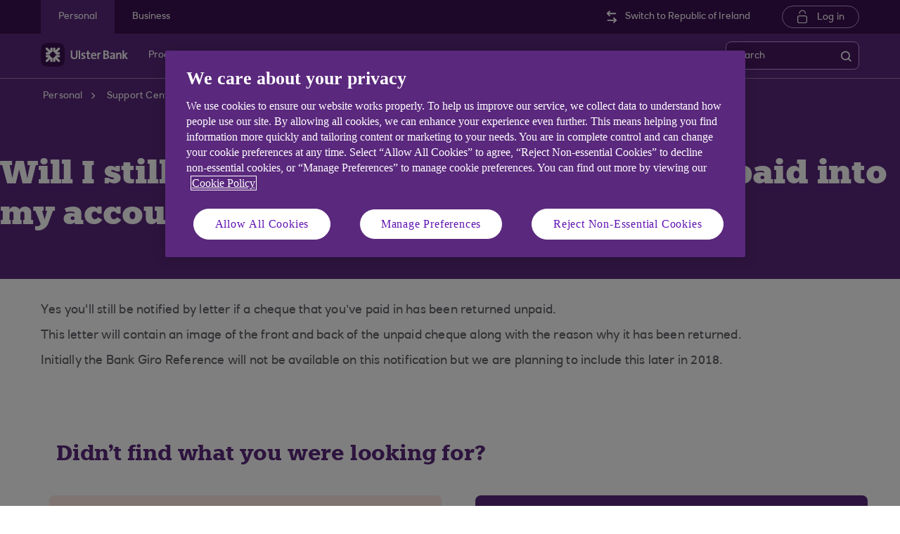

--- FILE ---
content_type: text/html; charset=UTF-8
request_url: https://www.ulsterbank.co.uk/support-centre/payments/general/will-i-still-be-notified-if-a-cheque-that-ive-paid-into-my-account-has-ben-returned-unpaid.html
body_size: 12421
content:
<!DOCTYPE HTML> <html lang="en-US" class="no-js et-shelf responsive_ulster_ni_personal responsive__publish "> <head> <!-- OneTrust Cookies Consent Notice start --> <script defer="defer" type="text/javascript" src="https://rum.hlx.page/.rum/@adobe/helix-rum-js@%5E2/dist/micro.js" data-routing="p00000-e000000"></script>
<script src="https://cdn.cookielaw.org/scripttemplates/otSDKStub.js"   type="text/javascript" charset="UTF-8" data-domain-script="abc03fb1-230d-49f0-a6bb-9188e0fd2084" async></script> <script type="text/javascript">
function OptanonWrapper() {
	if(customerAlreadyDecided()){

		readCustomerChoice() && globalUtil.faqSearchCookie && globalUtil.faqSearchCookie.init();
	}
	function customerAlreadyDecided(){
		return -1 < document.cookie.indexOf('OptanonAlertBoxClosed=');
	}
	function readCustomerChoice() {
        // We just need to agree which group of the customer should mean the he wants to use the support center with all the cookies
		// EXAMPLE: if the user has the C0004 it means we can start with all the cookies
        return OptanonActiveGroups.includes('C0002');
    }
		if ( document.location.href.indexOf('cookie') > -1 ) {
			$('#onetrust-pc-sdk, .onetrust-pc-dark-filter, #onetrust-banner-sdk').hide();
			$('.ot-sdk-show-settings').show();
		}
	
	if(window.optanonActiveGroupsAux === undefined){
		   window.optanonActiveGroupsAux = window.OptanonActiveGroups;
	}
	var currentActiveGroups = OptanonActiveGroups.split(',').slice(1,OptanonActiveGroups.split(',').length-1);
	for(var i=0; i<currentActiveGroups.length; i++){
	  if(optanonActiveGroupsAux.indexOf(currentActiveGroups[i]) == -1){
		   switch(currentActiveGroups[i]){
				 case 'C0002':
					   _satellite.track("DCRPerformance");
					   break;
				 case 'C0003':
					   _satellite.track("DCRFunctional");
					   break;
				 case 'C0004':
					   _satellite.track("DCRTargeting");
					   break;
				 case 'C0005':
					   _satellite.track("DCRSocialMedia");
					   break;
				 case 'C0009':
					   _satellite.track("DCRAnonAnalytics");
					   break;
		   }
	  }   
	}
	optanonActiveGroupsAux = window.OptanonActiveGroups;             
}
</script> <!-- OneTrust Cookies Consent Notice end --> <!--One trust cookie configuration updated --> <link rel="canonical" href="https://www.ulsterbank.co.uk/support-centre/payments/general/will-i-still-be-notified-if-a-cheque-that-ive-paid-into-my-account-has-ben-returned-unpaid.html"/> <meta charset="utf-8"/> <meta http-equiv="X-UA-Compatible" content="IE=edge"/> <meta name="viewport" content="width=device-width, initial-scale=1.0"/> <meta name="keywords" content="Payments,General"/> <meta http-equiv="Last-Modified" content="10 Mar 2025 13:59:35 GMT"/> <meta name="title" content="Will I still be notified if a cheque that I&#39;ve paid into my account has been returned unpaid?"/> <meta name="subtitle"/> <meta name="description"/> <meta name="navigation-title"/> <meta property="og:title" content="Will I still be notified if a cheque that I&#39;ve paid into my account has been returned unpaid?"/> <meta property="og:type"/> <meta property="og:image" content="/content/dam/Ulster/logo/og-logo-ub.png"/> <meta property="og:url" content="https://www.ulsterbank.co.uk/support-centre/payments/general/will-i-still-be-notified-if-a-cheque-that-ive-paid-into-my-account-has-ben-returned-unpaid.html"/> <meta property="og:description"/> <meta class="swiftype" name="swiftTitle" data-type="string" content="Will I still be notified if a cheque that I&#39;ve paid into my account has been returned unpaid?"/> <meta class="swiftype" name="swiftPublished_at" data-type="date" content="Mon Mar 10 14:16:11 GMT 2025"/> <meta class="swiftype" name="swifturl" data-type="enum" content="https://www.ulsterbank.co.uk/support-centre/payments/general/will-i-still-be-notified-if-a-cheque-that-ive-paid-into-my-account-has-ben-returned-unpaid.html"/> <meta class="swiftype" name="swiftBrand" data-type="string" content="ULSTERNI"/> <meta class="swiftype" name="swiftSegment" data-type="string" content="personal"/> <meta class="swiftype" name="swiftContentType" data-type="string" content="SupportCentre"/> <meta name="google-site-verification" content="xi5-o8971-pTJHQjvHnfkhvsNsLr2CAA9MUTeVUM07Q"/> <link rel="shortcut icon" type="image/x-icon" href="/apps/settings/wcm/designs/responsive_champion/clientlibs/resources/responsive_ulster_ni_personal_favicon.ico"/> <title>Will I still be notified if a cheque that I&#39;ve paid into my account has been returned unpaid?</title> <script type="text/javascript">
		 var digitalData = {
                    "page" : {

						"name" :"ARTICLE:&gt;PERSONAL&gt;SUPPORT-CENTRE&gt;PAYMENTS&gt;GENERAL&gt;WILL-I-STILL-BE-NOTIFIED-IF-A-CHEQUE-THAT-IVE-PAID-INTO-MY-ACCOUNT-HAS-BEN-RETURNED-UNPAID&gt;INDEX",
                        "url" :  "https://www.ulsterbank.co.uk/support-centre/payments/general/will-i-still-be-notified-if-a-cheque-that-ive-paid-into-my-account-has-ben-returned-unpaid.html",
                        "queryParam" : "",
                        "type" : "ARTICLE"
                    },
                    "user" : {
                        "loggedIn" : "N"
                    },
                    "site" : {
                        "brand" : "ULSTERNI",
                        "section" : "PERSONAL&gt;SUPPORT-CENTRE",
                        "businessArea":"Personal",
                        "webChat" : "''"
                    },
                   "server": {
                        "toolName":""
                    },
					"featureFlags" : {
							"sessionReplay" : false,
							"surveyHotjar" : false,
							"surveyMaritz" : false,
							"overWrite":{
								"sessionReplay":false,          
								"surveyHotjar":false,
								"surveyMaritz":false,
							}
						},
                    
					"event":[]


        },IDM = {
			validationRules : {},
			validationMsgs: {},
			lightboxPaths: {}	
		};

	 </script> <script type="text/javascript">
        /*
        * Documentation: https://experienceleague.adobe.com/en/docs/experience-platform/web-sdk/personalization/manage-flicker
        * IMPORTANT: You must add the snippet before loading the tag manager, i.e., Adobe Launch script which is loaded asynchrounously.
        * This snippet will pre-hide certain HTML elements (with class 'mboxDefault') and not the entire page.
        * You can achieve that by customizing the style parameter. It can be replaced with something that pre-hides only particular regions of the page.
        * The code waits for 3000 milliseconds for Adobe Target to load and render personalised content.
        * If AEP Edge network call is not resolved before the wait time of 3000 milliseconds, it makes the default content visible.
        */
      !function(e,a,n,t){var i=e.head;if(i){
      if (a) return;
      var o=e.createElement("style");
      o.id="alloy-prehiding",o.innerText=n,i.appendChild(o),setTimeout(function(){o.parentNode&&o.parentNode.removeChild(o)},t)}}
      (document, document.location.href.indexOf("adobe_authoring_enabled") !== -1, ".mboxDefault { opacity: 0 !important }", 3000);
	</script> <script src='https://assets.adobedtm.com/90decdbe34ba/7842e20738bc/launch-b922a005b721.min.js' async> </script> <link rel="canonical" href="/support-centre/payments/general/will-i-still-be-notified-if-a-cheque-that-ive-paid-into-my-account-has-ben-returned-unpaid.html"/> <script src="/etc.clientlibs/clientlibs/granite/jquery.min.js"></script> <script src="/etc.clientlibs/clientlibs/granite/utils.min.js"></script> <script src="/etc.clientlibs/clientlibs/granite/jquery/granite.min.js"></script> <script src="/etc.clientlibs/foundation/clientlibs/jquery.min.js"></script> <script src="/etc.clientlibs/foundation/clientlibs/shared.min.js"></script> <script src="/etc.clientlibs/responsive/clientlibs/clientlib_base_dependencies-_ee316301582400e53cabde696cb078bd.min.js"></script> <script src="/etc.clientlibs/core/wcm/components/commons/site/clientlibs/utils.min.js"></script> <script src="/etc.clientlibs/core/wcm/components/commons/site/clientlibs/imageDynamicMedia.min.js"></script> <script src="/etc.clientlibs/core/wcm/components/image/v3/image/clientlibs/site.min.js"></script> <link rel="stylesheet" href="/etc.clientlibs/responsive/clientlibs/clientlib_base_champion-_d5e9688189b4afac501577ba75de38bf.min.css" type="text/css"> <link rel="stylesheet" href="/etc.clientlibs/responsive/clientlibs/clientlib_editable_champion-_d5e9688189b4afac501577ba75de38bf.min.css" type="text/css"> <link rel="stylesheet" href="/etc.clientlibs/responsive/clientlibs/clientlib_base-_5360fd92ed88140022e20a1444c982da.min.css" type="text/css"> <div></div> </head> <body class="editablepage page basicpage" id="editablepage-d7bb16b5a4"> <!--<sly data-sly-use.templatedContainer="com.day.cq.wcm.foundation.TemplatedContainer" data-sly-repeat.child="" data-sly-resource=""></sly>--> <body> <input type="hidden" id="dumpParams" value="intcam,extcam,olbcam,xtcam,sc_*,bid,cid,cin,s_tnt,adobe_*,lid,bin,agg_dip,agg_name,uuid,product,gclid,CDE*,AT,furl,utm_*,mbox*,pid,c,devicemode,fbclid,alloy_redirect"/> <div></div> <div> <input type="hidden" name="navigationTag" id="navigationTag" value="nav:ulster/personal"/> <div class="main-wrapper"> <div class="site-content"> <div class="skip-links reset shelf-container" id="skiplinks"> <a class="txt-p-1" href="#main-content-wrapper">Skip to main content</a> </div> <header> <div class="iah iah--responsive"> <link rel="stylesheet" href="/etc.clientlibs/responsive/components/foundation/iaheadernavigation/clientlibs/clientlib_ia_headernavigation_champion-_349e7ae5cf4eedf7a6686283641ada58.min.css" type="text/css"> <div class="ia__main-content "> <div class="iah__share container-fluid desktop--rbscom desktop--natwestgroup" data-domain="responsive_champion" data-contentpath="/content/ulster_com/ni/personal/iaheaderchampion"> <div class="iah__container container"> <div class="iah__l0__right pull-right"> <nav aria-label="Level zero Navigation"> <ul class="ia__nav ia__navbar-nav ia__noprice"> <li class="share_price desktop"> </li> </ul> </nav> </div> </div> </div> <div class="iah__l1 iah__l1--visible-xl iah__l1--visible-lg "> <div class="iah__container"> <div class="iah__l1__left"> <nav aria-label="Main Navigation"> <ul class="ia__nav ia__navbar-nav"> <li> <a href="https://www.ulsterbank.co.uk" data-navid="personal"><span>Personal</span></a> </li> <li> <a href="/business.html" data-navid="business"><span>Business</span></a> </li> </ul> </nav> </div> <div class="iah__l1__right"> <div class="iah__ulster_switch"> <a href="https://www.ulsterbank.ie" class='iah__ulster__changerepublic'><span>Switch to Republic of Ireland</span></a> </div> <div class="iah__login_l1"> <link rel="stylesheet" href="/etc.clientlibs/responsive/components/foundation/iagloballogin/clientlibs/clientlib_ia_global_login_champion-_d5e9688189b4afac501577ba75de38bf.min.css" type="text/css"> <a class="iah__login-link" href="https://www.anytimebanking.ulsterbank.co.uk/Default.aspx"> Log in </a> </div> </div> </div> </div> <div class="iah__l2 iah__l2--visible-md iah__l2--visible-sm "> <div class="iah__container"> <div class="iah__l2__main-links"> <div class="iah__login"> <a class="iah__login-link" href="https://www.anytimebanking.ulsterbank.co.uk/Default.aspx"> Log in </a> <div class="bussiness__login"> </div> </div> <div> <link rel="stylesheet" href="/etc.clientlibs/responsive/components/foundation/iaglobalnavlogo/clientlibs/clientlib_ia_global_logo_champion-_9f70e377798d49ec9c7a90a25b5fa070.min.css" type="text/css"> <div class="iah__logo"> <a class="iah__logo-link" href="https://www.ulsterbank.co.uk" title="Ulster Bank Logo"> <img src='/content/dam/championlogos/Ulsterbank_Secondary_Horizontal_RGB_NEG.svg' alt="Ulster Bank Logo"/> </a> </div> </div> <div class="mobile__hamburger"> <button aria-expanded="false" aria-label="More options menu" class="iah__menu-link menu-open"> <span class='icon-menu'></span> <span class="opened" aria-hidden="true">Menu</span> <span class='icon-close'></span> <span class="closed" aria-hidden="true">Close</span> </button> </div> <div class="iah__l1__l2__holder"> <div class="header-top-mobile visible-xs visible-sm"> <div class="brand-logo"> <div class="iah__logo mobile_logo"> <a class="iah__logo-link mobile-logo-link" href="https://www.ulsterbank.co.uk" title="Ulster Bank Logo"> <img src='/content/dam/championlogos/Ulsterbank_Secondary_Horizontal_RGB_NEG.svg' alt="Ulster Bank Logo"/> </a> </div> </div> </div> <button aria-expanded="false" aria-label="Close menu" class="iah__menu-link menu-open"> <span class='icon-close'></span> <span class="closed">Close</span> </button> <a href="https://www.ulsterbank.ie" class='iah__ulster__changerepublic changerepublic-mobile'><span>Switch to Republic of Ireland</span></a> <div class="iah__l1 "> <nav aria-label="Main Navigation"> <ul class="ia__nav ia__navbar-nav"> <li class="ia-active "> <a href="https://www.ulsterbank.co.uk" data-navid="personal"><span>Personal</span></a> </li> <li class=" "> <a href="/business.html" data-navid="business"><span>Business</span></a> </li> </ul> </nav> </div> <nav aria-label="Site Navigation" class="iah__nav-l2 "> <div class="iah__product-title" data-navid="personal">Personal</div> <div class="iah__product-title" data-navid="business">Business</div> <ul class="ia__nav ia__navbar-nav__l2"> <li class="share_price mobile ia__noprice"> </li> <li class=" "> <a aria-expanded="false" href="https://www.ulsterbank.co.uk" data-level="l2" aria-haspopup="true" data-navid="products"><span>Products</span> </a> <div class="iah__nav-l3"> <div class="ia-l2-active"><a href="javascript:void(0)"><span>Products</span></a></div> <div class="iah__container"> <ul class="ia__nav ia__navbar-nav__l3"> <li class="iah__l3-column-holder "> <a aria-expanded="false" href="/current-accounts.html" data-level="l3" aria-haspopup="true" data-skipid="Bank accounts" data-navid="products"><span>Bank accounts</span> </a> <div class="skip-link-wrap skip-links-inl3"> </div> <div class="iah__nav-l4"> <div class="iah__container"> <ul class="ia__nav ia__navbar-nav__l4"> <li class="iah__l4-column-holder iah__l4-top"> <div href="javascript:void(0)" class="iah__l4-column-title" tabindex="0"> Bank accounts</div> <ol role="list"> <li class=" "> <a href="/current-accounts.html" data-navid="products"><span>See all our bank accounts</span></a> </li> <li class=" "> <a href="/current-accounts/current-account.html" data-navid="products"><span>Everyday bank account</span></a> </li> <li class=" "> <a href="/current-accounts/ufirstgold-account.html" data-navid="products"><span>ufirstgold bank account</span></a> </li> <li class=" "> <a href="/current-accounts/student-account.html" data-navid="products"><span>Student account</span></a> </li> <li class=" "> <a href="/current-accounts/childrens-accounts.html" data-navid="products"><span>Children&#39;s account</span></a> </li> <li class=" "> <a href="/current-accounts/overdrafts.html" data-navid="products"><span>Overdrafts</span></a> </li> </ol> </li> <li class="iah__l4-column-holder iah__l4-top"> <div class="iah__l4-column-title iah__l4-column-title-left "> Already have an account with us? </div> <ol role="list"> <li class=" "> <a href="/current-accounts/manage-your-current-account.html" data-navid="products"><span>Manage your account</span></a> </li> <li class=" "> <a href="/overdrafts.html" data-navid="products"><span>Apply for an overdraft</span></a> </li> <li class=" "> <a href="/current-accounts/overdrafts/existing-customers.html" data-navid="products"><span>Manage your overdraft</span></a> </li> <li class=" "> <a href="https://www.ufirstaccount.co.uk/" data-navid="products"><span>Ufirst members hub</span></a> </li> <li class=" "> <a href="/current-accounts/debit-cards.html" data-navid="products"><span>Debit cards</span></a> </li> <li class=" "> <a href="/current-accounts/overdrafts/overdraft-calculator.html" data-navid="products"><span>Overdraft cost calculator</span></a> </li> </ol> </li> <li class="iah__l4-column-holder iah__l4-top"> <div class="iah__l4-column-title iah__l4-column-title-left "> Help with bank accounts </div> <ol role="list"> <li class=" "> <a href="/current-accounts/switch-to-ulster-bank.html" data-navid="products"><span>Switch your bank account to us</span></a> </li> <li class=" "> <a href="/what-you-need-to-open-an-account.html" data-navid="products"><span>What do I need to open a bank account?</span></a> </li> <li class=" "> <a href="/current-accounts/overdrafts/what-is-an-overdraft.html" data-navid="products"><span>Overdrafts guide</span></a> </li> <li class=" "> <a href="/content/dam/Ulster/currentaccounts/UBNI-Fee-Information-Document-on-sale.pdf" data-navid="products"><span>Fees and charges</span></a> </li> </ol> </li> </ul> </div> </div> </li> <li class="iah__l3-column-holder "> <a aria-expanded="false" href="/mortgages.html" data-level="l3" aria-haspopup="true" data-skipid="Mortgages" data-navid="products"><span>Mortgages</span> </a> <div class="skip-link-wrap skip-links-inl3"> </div> <div class="iah__nav-l4"> <div class="iah__container"> <ul class="ia__nav ia__navbar-nav__l4"> <li class="iah__l4-column-holder iah__l4-top"> <div href="javascript:void(0)" class="iah__l4-column-title" tabindex="0"> Mortgages</div> <ol role="list"> <li class=" "> <a href="/mortgages.html" data-navid="products"><span>See our mortgage options</span></a> </li> <li class=" "> <a href="/mortgages.html" data-navid="products"><span>First time buyer</span></a> </li> <li class=" "> <a href="/mortgages.html" data-navid="products"><span>Moving home</span></a> </li> <li class=" "> <a href="/mortgages/manage-your-ulster-bank-mortgage.html" data-navid="products"><span>Switching your mortgage</span></a> </li> <li class=" "> <a href="/mortgages.html" data-navid="products"><span>Remortgage</span></a> </li> <li class=" "> <a href="/mortgages.html" data-navid="products"><span>Buy to let</span></a> </li> </ol> </li> <li class="iah__l4-column-holder iah__l4-top"> <div class="iah__l4-column-title iah__l4-column-title-left "> Already have a mortgage with us? </div> <ol role="list"> <li class=" "> <a href="/mortgages/switch-mortgage-deal.html" data-navid="products"><span>My current deal is ending soon</span></a> </li> <li class=" "> <a href="/mortgages/manage-your-ulster-bank-mortgage.html" data-navid="products"><span>Manage your mortgage</span></a> </li> <li class=" "> <a href="/mortgages/manage-your-ulster-bank-mortgage.html" data-navid="products"><span>I would like to borrow more</span></a> </li> <li class=" "> <a href="/mortgages/manage-your-ulster-bank-mortgage.html" data-navid="products"><span>I would like to move house and keep my existing rates</span></a> </li> <li class=" "> <a href="/mortgages/manage-your-ulster-bank-mortgage.html" data-navid="products"><span>Negative equity options</span></a> </li> <li class=" "> <a href="/mortgages/manage-your-ulster-bank-mortgage.html" data-navid="products"><span>Having trouble making your payments</span></a> </li> <li class=" "> <a href="/mortgages/homes-for-ukraine.html" data-navid="products"><span>Homes for Ukraine</span></a> </li> </ol> </li> <li class="iah__l4-column-holder iah__l4-top"> <div class="iah__l4-column-title iah__l4-column-title-left "> Help with mortgages </div> <ol role="list"> <li class=" "> <a href="/mortgages.html" data-navid="products"><span>How much could I borrow?</span></a> </li> <li class=" "> <a href="/mortgages/secure/mortgage-overpayment-tool.html" data-navid="products"><span>Mortgage overpayment calculator</span></a> </li> <li class=" "> <a href="/financial-health-check.html" data-navid="products"><span>Financial health check</span></a> </li> <li class=" "> <a href="/help-and-support/interest-rates-changes.html" data-navid="products"><span>Bank of England base rate information</span></a> </li> <li class=" "> <a href="/content/dam/Ulster/documents/ni-region/ni-personal-ulst-brochures/tariff-of-mortgage-charges.pdf" data-navid="products"><span>Tariff of mortgage charges</span></a> </li> </ol> </li> </ul> </div> </div> </li> <li class="iah__l3-column-holder "> <a aria-expanded="false" href="/savings.html" data-level="l3" aria-haspopup="true" data-skipid="Savings" data-navid="products"><span>Savings</span> </a> <div class="skip-link-wrap skip-links-inl3"> </div> <div class="iah__nav-l4"> <div class="iah__container"> <ul class="ia__nav ia__navbar-nav__l4"> <li class="iah__l4-column-holder iah__l4-top"> <div href="javascript:void(0)" class="iah__l4-column-title" tabindex="0"> Savings</div> <ol role="list"> <li class=" "> <a href="/savings.html" data-navid="products"><span>View all our savings accounts</span></a> </li> <li class=" "> <a href="/savings/easy-access-account.html" data-navid="products"><span>Loyalty saver</span></a> </li> <li class=" "> <a href="/savings/cash-isa.html" data-navid="products"><span>Cash ISA</span></a> </li> <li class=" "> <a href="/young-people.html" data-navid="products"><span>Child savings</span></a> </li> </ol> </li> <li class="iah__l4-column-holder iah__l4-top"> <div class="iah__l4-column-title iah__l4-column-title-left "> Already have a savings account with us? </div> <ol role="list"> <li class=" "> <a href="/savings/manage-your-savings.html" data-navid="products"><span>Manage your savings</span></a> </li> <li class=" "> <a href="/ways-to-bank.html" data-navid="products"><span>Ways to bank</span></a> </li> <li class=" "> <a href="/savings/manage-your-savings/Interest-Rates-FCA.html" data-navid="products"><span>Interest rates</span></a> </li> <li class=" "> <a href="/savings/instant-access-accounts/eSavings.html" data-navid="products"><span>eSavings</span></a> </li> <li class=" "> <a href="/savings/manage-your-savings/child_trust_fund.html" data-navid="products"><span>Manage your Child Trust Fund</span></a> </li> </ol> </li> <li class="iah__l4-column-holder iah__l4-top"> <div class="iah__l4-column-title iah__l4-column-title-left "> Help with savings accounts </div> <ol role="list"> <li class=" "> <a href="/savings/tools-for-savings/round-ups.html" data-navid="products"><span>Round Ups</span></a> </li> <li class=" "> <a href="/ways-to-bank/ways-to-bank-carousel-pages/savings-goal-demo.html" data-navid="products"><span>Savings goals</span></a> </li> <li class=" "> <a href="/savings/cash-isa/what_is_an_isa.html" data-navid="products"><span>ISA Guide</span></a> </li> </ol> </li> </ul> </div> </div> </li> <li class="iah__l3-column-holder "> <a aria-expanded="false" href="/personal-loans.html" data-level="l3" aria-haspopup="true" data-skipid="Loans" data-navid="products"><span>Loans</span> </a> <div class="skip-link-wrap skip-links-inl3"> </div> <div class="iah__nav-l4"> <div class="iah__container"> <ul class="ia__nav ia__navbar-nav__l4"> <li class="iah__l4-column-holder iah__l4-top"> <div href="javascript:void(0)" class="iah__l4-column-title" tabindex="0"> Loans</div> <ol role="list"> <li class=" "> <a href="/personal-loans.html" data-navid="products"><span>Personal loans</span></a> </li> <li class=" "> <a href="/personal-loans/car-loans.html" data-navid="products"><span>Car loans</span></a> </li> <li class=" "> <a href="/personal-loans/home-improvement-loans.html" data-navid="products"><span>Home improvement loans</span></a> </li> <li class=" "> <a href="/personal-loans/debt-consolidation-loans.html" data-navid="products"><span>Debt consolidation loans</span></a> </li> <li class=" "> <a href="/personal-loans/holiday-loans.html" data-navid="products"><span>Holiday loans</span></a> </li> <li class=" "> <a href="/personal-loans/joint-loans.html" data-navid="products"><span>Joint loans</span></a> </li> </ol> </li> <li class="iah__l4-column-holder iah__l4-top"> <div class="iah__l4-column-title iah__l4-column-title-left "> Already have a loan with us? </div> <ol role="list"> <li class=" "> <a href="/personal-loans/manage-your-loan.html" data-navid="products"><span>Manage your loan</span></a> </li> <li class=" "> <a href="/personal-loans/borrowing-more.html" data-navid="products"><span>Top up your loan</span></a> </li> </ol> </li> <li class="iah__l4-column-holder iah__l4-top"> <div class="iah__l4-column-title iah__l4-column-title-left "> Help with loans </div> <ol role="list"> <li class=" "> <a href="/personal-loans/loan-calculator.html" data-navid="products"><span>Loan calculator</span></a> </li> <li class=" "> <a href="/personal-loans/quick-quote.html" data-navid="products"><span>Quick Quote</span></a> </li> <li class=" "> <a href="/banking-with-ulster-bank/download-the-ulster-bank-app/features/know-my-credit-score.html" data-navid="products"><span>Check your Credit Score</span></a> </li> <li class=" "> <a href="/borrowing-needs/borrowing-needs-tool.html" data-navid="products"><span>Compare options to borrow money</span></a> </li> </ol> </li> </ul> </div> </div> </li> <li class="iah__l3-column-holder "> <a aria-expanded="false" href="/current-accounts/childrens-accounts.html" data-level="l3" aria-haspopup="true" data-skipid="Child and teen" data-navid="products"><span>Child and teen</span> </a> <div class="skip-link-wrap skip-links-inl3"> </div> <div class="iah__nav-l4"> <div class="iah__container"> <ul class="ia__nav ia__navbar-nav__l4"> <li class="iah__l4-column-holder iah__l4-top"> <div href="javascript:void(0)" class="iah__l4-column-title" tabindex="0"> Child and teen</div> <ol role="list"> <li class=" "> <a href="/current-accounts/childrens-accounts.html" data-navid="products"><span>See all our child and teen banking options</span></a> </li> <li class=" "> <a href="/current-accounts/childrens-accounts/kids-prepaid-pocket-money-card.html" data-navid="products"><span>Pocket money app and card</span></a> </li> <li class=" "> <a href="/current-accounts/childrens-accounts/adapt-teenage-current-account.html" data-navid="products"><span>Child and teen account</span></a> </li> <li class=" "> <a href="/young-people/savings-accounts.html" data-navid="products"><span>Savings account</span></a> </li> <li class=" "> <a href="/current-accounts/childrens-accounts/debit-card-under-18s.html" data-navid="products"><span>Compare our kids debit card options</span></a> </li> </ol> </li> <li class="iah__l4-column-holder iah__l4-top"> <div class="iah__l4-column-title iah__l4-column-title-left "> Already bank with us? </div> <ol role="list"> <li class=" "> <a href="/savings/manage-your-savings/child_trust_fund.html" data-navid="products"><span>Manage your Child Trust Fund</span></a> </li> <li class=" "> <a href="/current-accounts/manage-your-current-account.html" data-navid="products"><span>Manage your current account</span></a> </li> <li class=" "> <a href="/savings/manage-your-savings.html" data-navid="products"><span>Manage your savings</span></a> </li> <li class=" "> <a href="/current-accounts/manage-your-current-account/manage-my-rooster-subscription.html" data-navid="products"><span>Manage my Rooster</span></a> </li> </ol> </li> <li class="iah__l4-column-holder iah__l4-top"> <div class="iah__l4-column-title iah__l4-column-title-left "> Financial wellbeing and confidence </div> <ol role="list"> <li class=" "> <a href="https://www.ulsterbank.co.uk/current-accounts/childrens-accounts/thrive.html" data-navid="products"><span>Ulster Bank Thrive</span></a> </li> </ol> </li> </ul> </div> </div> </li> <li class="iah__l3-column-holder "> <a aria-expanded="false" href="/credit-cards.html" data-level="l3" aria-haspopup="true" data-skipid="Credit cards" data-navid="products"><span>Credit cards</span> </a> <div class="skip-link-wrap skip-links-inl3"> </div> <div class="iah__nav-l4"> <div class="iah__container"> <ul class="ia__nav ia__navbar-nav__l4"> <li class="iah__l4-column-holder iah__l4-top"> <div href="javascript:void(0)" class="iah__l4-column-title" tabindex="0"> Credit cards</div> <ol role="list"> <li class=" "> <a href="/credit-cards.html" data-navid="products"><span>See all our credit cards</span></a> </li> <li class=" "> <a href="/credit-cards/purchase-and-balance-transfer.html" data-navid="products"><span>Purchase &amp; Balance Transfer card</span></a> </li> <li class=" "> <a href="/credit-cards/longer-balance-transfer.html" data-navid="products"><span>Longer Balance Transfer card</span></a> </li> <li class=" "> <a href="/credit-cards/balance-transfer-credit-card.html" data-navid="products"><span>Balance Transfer credit card</span></a> </li> <li class=" "> <a href="/credit-cards/the-ulster-bank-credit-card.html" data-navid="products"><span>The Ulster Bank credit card</span></a> </li> <li class=" "> <a href="/credit-cards/credit-builder-credit-card.html" data-navid="products"><span>Credit Builder card</span></a> </li> </ol> </li> <li class="iah__l4-column-holder iah__l4-top"> <div class="iah__l4-column-title iah__l4-column-title-left "> Already have a credit card with us? </div> <ol role="list"> <li class=" "> <a href="/credit-cards/manage-your-credit-card.html" data-navid="products"><span>Manage your credit card</span></a> </li> </ol> </li> <li class="iah__l4-column-holder iah__l4-top"> <div class="iah__l4-column-title iah__l4-column-title-left "> Help with credit cards </div> <ol role="list"> <li class=" "> <a href="/credit-cards/guide-to-credit-cards.html" data-navid="products"><span>Credit cards guide</span></a> </li> <li class=" "> <a href="/credit-cards/repayment-calculator.html" data-navid="products"><span>Credit cards repayment calculator</span></a> </li> <li class=" "> <a href="/banking-with-ulster-bank/download-the-ulster-bank-app/features/know-my-credit-score.html" data-navid="products"><span>Check your Credit Score</span></a> </li> <li class=" "> <a href="/borrowing-needs/borrowing-needs-tool.html" data-navid="products"><span>Compare options to borrow money</span></a> </li> </ol> </li> </ul> </div> </div> </li> <li class="iah__l3-column-holder "> <a aria-expanded="false" href="/insurance-and-protection.html" data-level="l3" aria-haspopup="true" data-skipid="Insurance" data-navid="products"><span>Insurance</span> </a> <div class="skip-link-wrap skip-links-inl3"> </div> <div class="iah__nav-l4"> <div class="iah__container"> <ul class="ia__nav ia__navbar-nav__l4"> <li class="iah__l4-column-holder iah__l4-top"> <div href="javascript:void(0)" class="iah__l4-column-title" tabindex="0"> Insurance</div> <ol role="list"> <li class=" "> <a href="/insurance-and-protection/home-insurance.html" data-navid="products"><span>Home insurance</span></a> </li> <li class=" "> <a href="/insurance-and-protection/life-cover.html" data-navid="products"><span>Life insurance</span></a> </li> </ol> </li> <li class="iah__l4-column-holder iah__l4-top"> <div class="iah__l4-column-title iah__l4-column-title-left "> Already have insurance with Ulster Bank? </div> <ol role="list"> <li class=" "> <a href="/content/dam/Ulster/Insurance/documents/ubn-home-policy-document.pdf" data-navid="products"><span>Home insurance policy booklet</span></a> </li> <li class=" "> <a href="/insurance-and-protection/home-insurance.html" data-navid="products"><span>How to make a Home Insurance claim</span></a> </li> <li class=" "> <a href="/insurance-and-protection/existing-customers-life-insurance.html" data-navid="products"><span>How to make a Life Insurance claim</span></a> </li> </ol> </li> </ul> </div> </div> </li> <li class="iah__l3-column-holder "> <a aria-expanded="false" href="/private-banking/ufirst-private-account.html" data-level="l3" aria-haspopup="true" data-skipid="Premier Banking" data-navid="products"><span>Premier Banking</span> </a> <div class="skip-link-wrap skip-links-inl3"> </div> <div class="iah__nav-l4"> <div class="iah__container"> <ul class="ia__nav ia__navbar-nav__l4"> <li class="iah__l4-column-holder iah__l4-top"> <div href="javascript:void(0)" class="iah__l4-column-title" tabindex="0"> Premier Banking</div> <ol role="list"> <li class=" "> <a href="/private-banking.html" data-navid="products"><span>What is Premier Banking?</span></a> </li> <li class=" "> <a href="/private-banking/ufirst-private-account.html" data-navid="products"><span>ufirst Private current account</span></a> </li> <li class=" "> <a href="/private-banking/private-current-account.html" data-navid="products"><span>Private current account</span></a> </li> </ol> </li> <li class="iah__l4-column-holder iah__l4-top"> <div class="iah__l4-column-title iah__l4-column-title-left "> Already have a Premier Banking account with us? </div> <ol role="list"> <li class=" "> <a href="https://www.ufirstaccount.co.uk/default.aspx" data-navid="products"><span>ufirst members hub</span></a> </li> <li class=" "> <a href="/overdrafts.html" data-navid="products"><span>Overdrafts</span></a> </li> </ol> </li> <li class="iah__l4-column-holder iah__l4-top"> <div class="iah__l4-column-title iah__l4-column-title-left "> Help and support </div> <ol role="list"> <li class=" "> <a href="/private-banking/private-banking-team.html" data-navid="products"><span>Your Premier Banking team</span></a> </li> <li class=" "> <a href="/private-banking/financial-health-check.html" data-navid="products"><span>Financial Health Check</span></a> </li> </ol> </li> </ul> </div> </div> </li> <li class="iah__l3-column-holder "> <a aria-expanded="false" href="/travel.html" data-level="l3" aria-haspopup="true" data-skipid="Travel" data-navid="products"><span>Travel</span> </a> <div class="skip-link-wrap skip-links-inl3"> </div> <div class="iah__nav-l4"> <div class="iah__container"> <ul class="ia__nav ia__navbar-nav__l4"> <li class="iah__l4-column-holder iah__l4-top"> <div href="javascript:void(0)" class="iah__l4-column-title" tabindex="0"> Travel products</div> <ol role="list"> <li class=" "> <a href="/travel.html" data-navid="products"><span>Travelling with Ulster Bank</span></a> </li> <li class=" "> <a href="/travel/spending-abroad/travel-account.html" data-navid="products"><span>Travel account</span></a> </li> <li class=" "> <a href="/credit-cards/the-ulster-bank-credit-card.html" data-navid="products"><span>The Ulster Bank Credit Card</span></a> </li> <li class=" "> <a href="/current-accounts/ufirstgold-account.html" data-navid="products"><span>Travel insurance</span></a> </li> <li class=" "> <a href="/travel/travel-money.html" data-navid="products"><span>Travel money</span></a> </li> <li class=" "> <a href="/personal-loans/holiday-loans.html" data-navid="products"><span>Holiday loans</span></a> </li> </ol> </li> <li class="iah__l4-column-holder iah__l4-top"> <div class="iah__l4-column-title iah__l4-column-title-left "> Help with our travel products </div> <ol role="list"> <li class=" "> <a href="/travel/spending-abroad.html" data-navid="products"><span>Using your debit card abroad</span></a> </li> </ol> </li> </ul> </div> </div> </li> </ul> </div> </div> </li> <li class=" "> <a aria-expanded="false" href="/security-centre.html" data-level="l2" aria-haspopup="true" data-navid="help and support"><span>Help and support</span> </a> <div class="iah__nav-l3"> <div class="ia-l2-active"><a href="javascript:void(0)"><span>Help and support</span></a></div> <div class="iah__container"> <ul class="ia__nav ia__navbar-nav__l3"> <li class="iah__l3-column-holder "> <a aria-expanded="false" href="/help-and-support.html" data-level="l3" aria-haspopup="true" data-skipid="Support Centre" data-navid="help and support"><span>Support Centre</span> </a> <div class="skip-link-wrap skip-links-inl3"> </div> <div class="iah__nav-l4"> <div class="iah__container"> <ul class="ia__nav ia__navbar-nav__l4"> <li class="iah__l4-column-holder iah__l4-top"> <div href="javascript:void(0)" class="iah__l4-column-title" tabindex="0"> Support Centre</div> <ol role="list"> <li class=" "> <a href="/help-and-support.html" data-navid="help and support"><span>Explore our Support centre</span></a> </li> <li class=" "> <a href="https://www.ulsterbank.co.uk/help-for-every-situation#Accessibility" data-navid="help and support"><span>Accessibility and disability</span></a> </li> <li class=" "> <a href="https://www.ulsterbank.co.uk/help-for-every-situation#Money" data-navid="help and support"><span>Help with money worries</span></a> </li> <li class=" "> <a href="https://www.ulsterbank.co.uk/help-for-every-situation#Life" data-navid="help and support"><span>Dealing with difficult life events</span></a> </li> <li class=" "> <a href="/fraud-and-security/card-payment-help.html" data-navid="help and support"><span>Card payment support</span></a> </li> <li class=" "> <a href="/help-and-support/service-status.html" data-navid="help and support"><span>Service status</span></a> </li> </ol> </li> <li class="iah__l4-column-holder iah__l4-top"> <div class="iah__l4-column-title iah__l4-column-title-left "> Contact us </div> <ol role="list"> <li class=" "> <a href="/help-and-support/contact-numbers.html" data-navid="help and support"><span>Contact us</span></a> </li> <li class=" "> <a href="/help-and-support/cora.html" data-navid="help and support"><span>Ask Cora</span></a> </li> <li class=" "> <a href="/help-and-support/how-to-make-a-complaint.html" data-navid="help and support"><span>Complaints</span></a> </li> <li class=" "> <a href="https://locator.ulsterbank.co.uk" data-navid="help and support"><span>Find your nearest branch</span></a> </li> </ol> </li> </ul> </div> </div> </li> <li class="iah__l3-column-holder "> <a aria-expanded="false" href="#" data-level="l3" aria-haspopup="true" data-skipid="Support with your product" data-navid="help and support"><span>Support with your product</span> </a> <div class="skip-link-wrap skip-links-inl3"> </div> <div class="iah__nav-l4"> <div class="iah__container"> <ul class="ia__nav ia__navbar-nav__l4"> <li class="iah__l4-column-holder iah__l4-top"> <div href="javascript:void(0)" class="iah__l4-column-title" tabindex="0"> Support with your product</div> <ol role="list"> <li class=" "> <a href="/current-accounts/manage-your-current-account.html" data-navid="help and support"><span>Manage your current account</span></a> </li> <li class=" "> <a href="/credit-cards/manage-your-credit-card.html" data-navid="help and support"><span>Manage your credit card</span></a> </li> <li class=" "> <a href="/personal-loans/manage-your-loan.html" data-navid="help and support"><span>Manage your loan</span></a> </li> <li class=" "> <a href="/savings/manage-your-savings.html" data-navid="help and support"><span>Manage your savings account</span></a> </li> <li class=" "> <a href="/mortgages/manage-your-ulster-bank-mortgage.html" data-navid="help and support"><span>Manage your mortgage</span></a> </li> </ol> </li> </ul> </div> </div> </li> </ul> </div> </div> </li> <li class=" "> <a aria-expanded="false" href="/personal.html" data-level="l2" aria-haspopup="true" data-navid="you and your money"><span>You and your money</span> </a> <div class="iah__nav-l3"> <div class="ia-l2-active"><a href="javascript:void(0)"><span>You and your money</span></a></div> <div class="iah__container"> <ul class="ia__nav ia__navbar-nav__l3"> <li class="iah__l3-column-holder "> <a aria-expanded="false" href="#" data-level="l3" aria-haspopup="true" data-skipid="Managing your money" data-navid="you and your money"><span>Managing your money</span> </a> <div class="skip-link-wrap skip-links-inl3"> </div> <div class="iah__nav-l4"> <div class="iah__container"> <ul class="ia__nav ia__navbar-nav__l4"> <li class="iah__l4-column-holder iah__l4-top"> <div href="javascript:void(0)" class="iah__l4-column-title" tabindex="0"> Money management guides</div> <ol role="list"> <li class=" "> <a href="/managing-your-money.html" data-navid="you and your money"><span>Help to manage your money</span></a> </li> <li class=" "> <a href="/managing-your-money/budgeting-guide.html" data-navid="you and your money"><span>Budgeting guide</span></a> </li> <li class=" "> <a href="/managing-your-money/top-money-saving-tips.html" data-navid="you and your money"><span>Top money saving tips</span></a> </li> <li class=" "> <a href="/managing-your-money/household-bills.html" data-navid="you and your money"><span>Reducing your household bills</span></a> </li> <li class=" "> <a href="/managing-your-money/reduce-energy-bills.html" data-navid="you and your money"><span>Reduce your energy bills</span></a> </li> <li class=" "> <a href="/managing-your-money/how-to-stay-safe-over-the-festive-period.html" data-navid="you and your money"><span>How to stay safe over the festive period</span></a> </li> <li class=" "> <a data-navid="you and your money"><span></span></a> </li> </ol> </li> <li class="iah__l4-column-holder iah__l4-top"> <div class="iah__l4-column-title iah__l4-column-title-left "> Tools to help manage your money </div> <ol role="list"> <li class=" "> <a href="/financial-health-check.html" data-navid="you and your money"><span>Financial Health Check</span></a> </li> <li class=" "> <a href="/savings/tools-for-savings/round-ups.html" data-navid="you and your money"><span>Round Ups</span></a> </li> <li class=" "> <a href="/savings/tools-for-savings/savings-goal-tool.html" data-navid="you and your money"><span>Savings Goal Tool</span></a> </li> <li class=" "> <a href="/banking-with-ulster-bank/download-the-ulster-bank-app/features/spending-and-budgets.html" data-navid="you and your money"><span>Spending and Budget Tracker</span></a> </li> <li class=" "> <a href="/banking-with-ulster-bank/download-the-ulster-bank-app/features/know-my-credit-score.html" data-navid="you and your money"><span>Check your Credit Score</span></a> </li> <li class=" hide__mobile"> <a href="/current-accounts/overdrafts/overdraft-calculator.html" data-navid="you and your money"><span>Overdraft calculator </span></a> </li> <li class=" "> <a href="/credit-cards/repayment-calculator.html" data-navid="you and your money"><span>Credit card repayment calculator</span></a> </li> <li class=" "> <a href="/borrowing-needs/borrowing-needs-tool.html" data-navid="you and your money"><span>Compare options to borrow money</span></a> </li> </ol> </li> </ul> </div> </div> </li> <li class="iah__l3-column-holder "> <a aria-expanded="false" href="#" data-level="l3" aria-haspopup="true" data-skipid="Dealing with difficult times" data-navid="you and your money"><span>Dealing with difficult times</span> </a> <div class="skip-link-wrap skip-links-inl3"> </div> <div class="iah__nav-l4"> <div class="iah__container"> <ul class="ia__nav ia__navbar-nav__l4"> <li class="iah__l4-column-holder iah__l4-top"> <div href="javascript:void(0)" class="iah__l4-column-title" tabindex="0"> We&#39;re here to help</div> <ol role="list"> <li class=" "> <a href="/help-and-support/struggling-financially.html" data-navid="you and your money"><span>Struggling financially</span></a> </li> <li class=" "> <a href="/managing-your-money/cost-of-living.html" data-navid="you and your money"><span>Cost of living</span></a> </li> <li class=" "> <a href="/help-and-support/bereavement.html" data-navid="you and your money"><span>Bereavement</span></a> </li> <li class=" "> <a href="/help-and-support/caring-for-vulnerable-relatives.html" data-navid="you and your money"><span>Caring for someone vulnerable</span></a> </li> </ol> </li> </ul> </div> </div> </li> <li class="iah__l3-column-holder "> <a aria-expanded="false" href="#" data-level="l3" aria-haspopup="true" data-skipid="Going abroad" data-navid="you and your money"><span>Going abroad</span> </a> <div class="skip-link-wrap skip-links-inl3"> </div> <div class="iah__nav-l4"> <div class="iah__container"> <ul class="ia__nav ia__navbar-nav__l4"> <li class="iah__l4-column-holder iah__l4-top"> <div href="javascript:void(0)" class="iah__l4-column-title" tabindex="0"> Support through all your life journeys</div> <ol role="list"> <li class=" "> <a href="/travel/travel-money.html" data-navid="you and your money"><span>Travel money</span></a> </li> <li class=" "> <a href="/travel.html" data-navid="you and your money"><span>Travel guide</span></a> </li> <li class=" "> <a href="/travel/spending-abroad.html" data-navid="you and your money"><span>Spending abroad</span></a> </li> </ol> </li> </ul> </div> </div> </li> <li class="iah__l3-column-holder "> <a aria-expanded="false" href="#" data-level="l3" aria-haspopup="true" data-skipid="Tools &amp; Calculators" data-navid="you and your money"><span>Tools &amp; Calculators</span> </a> <div class="skip-link-wrap skip-links-inl3"> </div> <div class="iah__nav-l4"> <div class="iah__container"> <ul class="ia__nav ia__navbar-nav__l4"> <li class="iah__l4-column-holder iah__l4-top"> <div href="javascript:void(0)" class="iah__l4-column-title" tabindex="0"> Find the right product for you</div> <ol role="list"> <li class=" "> <a href="/mortgages/mortgage-calculator.html" data-navid="you and your money"><span>Mortgage borrowing calculator</span></a> </li> <li class=" "> <a href="/mortgages/secure/mortgage-overpayment-tool.html" data-navid="you and your money"><span>Mortgage overpayment calculator</span></a> </li> <li class=" "> <a href="/credit-cards/repayment-calculator.html" data-navid="you and your money"><span>Credit card overpayment calculator</span></a> </li> <li class=" "> <a href="/overdrafts/eligibility-checker.html" data-navid="you and your money"><span>Overdrafts eligibility calculator</span></a> </li> <li class=" "> <a href="/current-accounts/overdrafts/overdraft-calculator.html" data-navid="you and your money"><span>Overdraft calculator</span></a> </li> <li class=" "> <a href="/personal-loans/loan-calculator.html" data-navid="you and your money"><span>Loan calculator</span></a> </li> </ol> </li> <li class="iah__l4-column-holder iah__l4-top"> <div class="iah__l4-column-title iah__l4-column-title-left "> Support with your finances </div> <ol role="list"> <li class=" "> <a href="/financial-health-check.html" data-navid="you and your money"><span>Financial Health Check</span></a> </li> <li class=" "> <a href="/banking-with-ulster-bank/download-the-ulster-bank-app/features/spending-and-budgets.html" data-navid="you and your money"><span>Spending and budget tracker</span></a> </li> </ol> </li> </ul> </div> </div> </li> </ul> </div> </div> </li> <li class=" "> <a aria-expanded="false" href="/ways-to-bank.html" data-level="l2" aria-haspopup="true" data-navid="banking with us"><span>Banking with us</span> </a> <div class="iah__nav-l3"> <div class="ia-l2-active"><a href="javascript:void(0)"><span>Banking with us</span></a></div> <div class="iah__container"> <ul class="ia__nav ia__navbar-nav__l3"> <li class="iah__l3-column-holder "> <a aria-expanded="false" href="/ways-to-bank.html" data-level="l3" aria-haspopup="true" data-skipid="Banking from home" data-navid="banking with us"><span>Banking from home</span> </a> <div class="skip-link-wrap skip-links-inl3"> </div> <div class="iah__nav-l4"> <div class="iah__container"> <ul class="ia__nav ia__navbar-nav__l4"> <li class="iah__l4-column-holder iah__l4-top"> <div href="javascript:void(0)" class="iah__l4-column-title" tabindex="0"> Banking from home</div> <ol role="list"> <li class=" "> <a href="/banking-with-ulster-bank/download-the-ulster-bank-app.html" data-navid="banking with us"><span>Download the Ulster Bank app</span></a> </li> <li class=" "> <a href="/banking-with-ulster-bank/download-the-ulster-bank-app/features.html" data-navid="banking with us"><span>What is the Ulster Bank app?</span></a> </li> <li class=" "> <a href="/banking-with-ulster-bank/register-for-ulster-bank-anytime-banking.html" data-navid="banking with us"><span>Register for Anytime Banking</span></a> </li> <li class=" "> <a href="/banking-with-ulster-bank/register-for-ulster-bank-anytime-banking/features.html" data-navid="banking with us"><span>Learn about Anytime Banking</span></a> </li> </ol> </li> </ul> </div> </div> </li> <li class="iah__l3-column-holder "> <a aria-expanded="false" href="/banking-with-ulster-bank.html" data-level="l3" aria-haspopup="true" data-skipid="Over the phone or video" data-navid="banking with us"><span>Over the phone or video</span> </a> <div class="skip-link-wrap skip-links-inl3"> </div> <div class="iah__nav-l4"> <div class="iah__container"> <ul class="ia__nav ia__navbar-nav__l4"> <li class="iah__l4-column-holder iah__l4-top"> <div href="javascript:void(0)" class="iah__l4-column-title" tabindex="0"> Over the phone or video</div> <ol role="list"> <li class=" "> <a href="/banking-with-ulster-bank/other-ways-to-bank/ulster-bank-video-banking.html" data-navid="banking with us"><span>Our Video Banking service</span></a> </li> <li class=" "> <a href="/banking-with-ulster-bank/other-ways-to-bank/ulster-bank-telephone-banking.html" data-navid="banking with us"><span>Call us for telephone banking</span></a> </li> </ol> </li> </ul> </div> </div> </li> <li class="iah__l3-column-holder "> <a data-level="l3" href="/banking-with-ulster-bank/other-ways-to-bank/banking-near-me.html" data-skipid="Ulster Bank banking near me" data-navid="banking with us"><span>Ulster Bank banking near me</span> </a> <div class="skip-link-wrap skip-links-inl3"> </div> </li> <li class="iah__l3-column-holder "> <a data-level="l3" href="/banking-with-ulster-bank.html" data-skipid="All the ways you can bank with us" data-navid="banking with us"><span>All the ways you can bank with us</span> </a> <div class="skip-link-wrap skip-links-inl3"> </div> </li> <li class="iah__l3-column-holder "> <a data-level="l3" href="/banking-with-ulster-bank/access-to-cash.html" data-skipid="Access to cash" data-navid="banking with us"><span>Access to cash</span> </a> <div class="skip-link-wrap skip-links-inl3"> </div> </li> <li class="iah__l3-column-holder "> <a data-level="l3" href="/banking-with-ulster-bank/how-to/send-money-abroad.html" data-skipid="Send money abroad" data-navid="banking with us"><span>Send money abroad</span> </a> <div class="skip-link-wrap skip-links-inl3"> </div> </li> </ul> </div> </div> </li> <li class=" "> <a aria-expanded="false" href="/fraud-and-security.html" data-level="l2" aria-haspopup="true" data-navid="security and fraud"><span>Security and fraud</span> </a> <div class="iah__nav-l3"> <div class="ia-l2-active"><a href="javascript:void(0)"><span>Security and fraud</span></a></div> <div class="iah__container"> <ul class="ia__nav ia__navbar-nav__l3"> <li class="iah__l3-column-holder show__levelfour"> <a aria-expanded="false" href="/fraud-and-security.html" data-level="l3" aria-haspopup="true" data-skipid="Security and fraud" data-navid="security and fraud"><span>Security and fraud</span> </a> <div class="skip-link-wrap skip-links-inl3"> </div> <div class="iah__nav-l4"> <div class="iah__container"> <ul class="ia__nav ia__navbar-nav__l4"> <li class="iah__l4-column-holder iah__l4-top"> <div href="javascript:void(0)" class="iah__l4-column-title" tabindex="0"> Protecting your money</div> <ol role="list"> <li class=" "> <a href="/fraud-and-security/fraud-guide.html" data-navid="security and fraud"><span>Get tips to avoid scams</span></a> </li> <li class=" "> <a href="/fraud-and-security/my-security-profile.html" data-navid="security and fraud"><span>My Security Profile</span></a> </li> <li class=" "> <a href="/fraud-and-security/sca.html" data-navid="security and fraud"><span>Learn about face and voice approvals</span></a> </li> <li class=" "> <a href="/fraud-and-security/how-we-protect-you.html" data-navid="security and fraud"><span>How we protect you</span></a> </li> </ol> </li> <li class="iah__l4-column-holder iah__l4-top"> <div class="iah__l4-column-title iah__l4-column-title-left "> Taking action </div> <ol role="list"> <li class=" "> <a href="/fraud-and-security/reporting-fraud.html" data-navid="security and fraud"><span>Report a fraud or scam</span></a> </li> <li class=" "> <a href="/fraud-and-security/retaildisputes/card-payment-dispute.html" data-navid="security and fraud"><span>Raise a dispute</span></a> </li> <li class=" "> <a href="/fraud-and-security/card-payment-help.html" data-navid="security and fraud"><span>Card payment support</span></a> </li> </ol> </li> </ul> </div> </div> </li> </ul> </div> </div> </li> <li class=" "> <a aria-expanded="false" href="/banking-with-ulster-bank/our-purpose/climate.html" data-level="l2" aria-haspopup="true" data-navid="climate"><span>Climate</span> </a> <div class="iah__nav-l3"> <div class="ia-l2-active"><a href="javascript:void(0)"><span>Climate</span></a></div> <div class="iah__container"> <ul class="ia__nav ia__navbar-nav__l3"> <li class="iah__l3-column-holder "> <a data-level="l3" href="/banking-with-ulster-bank/our-purpose/climate/banking-and-climate-change.html" data-skipid="Our approach to climate change" data-navid="climate"><span>Our approach to climate change</span> </a> <div class="skip-link-wrap skip-links-inl3"> </div> </li> <li class="iah__l3-column-holder "> <a aria-expanded="false" href="/banking-with-ulster-bank/our-purpose/climate/home.html" data-level="l3" aria-haspopup="true" data-skipid="Save energy at home" data-navid="climate"><span>Save energy at home</span> </a> <div class="skip-link-wrap skip-links-inl3"> </div> <div class="iah__nav-l4"> <div class="iah__container"> <ul class="ia__nav ia__navbar-nav__l4"> <li class="iah__l4-column-holder iah__l4-top"> <div href="javascript:void(0)" class="iah__l4-column-title" tabindex="0"> Save energy at home</div> <ol role="list"> <li class=" "> <a href="/banking-with-ulster-bank/our-purpose/climate/home.html" data-navid="climate"><span>Home Energy Hub</span></a> </li> <li class=" "> <a href="/banking-with-ulster-bank/our-purpose/climate/home/reduce-your-carbon-footprint-at-home.html" data-navid="climate"><span>Energy saving tips</span></a> </li> <li class=" "> <a href="/banking-with-ulster-bank/our-purpose/climate/home/what-is-an-epc-certificate.html" data-navid="climate"><span>EPC certificate guide</span></a> </li> <li class=" "> <a href="/banking-with-ulster-bank/our-purpose/climate/home/insulate-your-home.html" data-navid="climate"><span>Insulation guide</span></a> </li> <li class=" "> <a href="/banking-with-ulster-bank/our-purpose/climate/home/solar-panels.html" data-navid="climate"><span>Solar guide</span></a> </li> <li class=" "> <a href="/banking-with-ulster-bank/our-purpose/climate/home/heat-pumps.html" data-navid="climate"><span>Heat pump guide</span></a> </li> </ol> </li> </ul> </div> </div> </li> <li class="iah__l3-column-holder "> <a aria-expanded="false" href="/banking-with-ulster-bank/our-purpose/climate/lifestyle.html" data-level="l3" aria-haspopup="true" data-skipid="Sustainable living" data-navid="climate"><span>Sustainable living</span> </a> <div class="skip-link-wrap skip-links-inl3"> </div> <div class="iah__nav-l4"> <div class="iah__container"> <ul class="ia__nav ia__navbar-nav__l4"> <li class="iah__l4-column-holder iah__l4-top"> <div href="javascript:void(0)" class="iah__l4-column-title" tabindex="0"> Sustainable living</div> <ol role="list"> <li class=" "> <a href="/banking-with-ulster-bank/our-purpose/climate/what-is-a-carbon-footprint.html" data-navid="climate"><span>Calculate your carbon footprint</span></a> </li> <li class=" "> <a href="/banking-with-ulster-bank/our-purpose/climate/home/reduce-household-waste.html" data-navid="climate"><span>Reduce waste at home</span></a> </li> <li class=" "> <a href="/banking-with-ulster-bank/our-purpose/climate/lifestyle/reduce-the-carbon-footprint-of-your-lifestyle.html" data-navid="climate"><span>Ideas to reduce, reuse and recycle</span></a> </li> <li class=" "> <a href="/banking-with-ulster-bank/our-purpose/climate/lifestyle/sustainable-fashion.html" data-navid="climate"><span>Sustainable fashion</span></a> </li> <li class=" "> <a href="/banking-with-ulster-bank/our-purpose/climate/travel/reduce-the-carbon-footprint-of-your-travel.html" data-navid="climate"><span>Sustainable travel ideas</span></a> </li> <li class=" "> <a href="/banking-with-ulster-bank/our-purpose/climate/travel/switch-to-an-electric-vehicle.html" data-navid="climate"><span>Electric vehicle guide</span></a> </li> </ol> </li> </ul> </div> </div> </li> </ul> </div> </div> </li> </ul> <div class="iah__share container-fluid mobile--rbscom mobile--natwestgroup" data-domain="responsive_champion"> <div class="iah__container container"> <div class="iah__l0__right"> <nav aria-label="Level zero Navigation" class="hide__desktop--rbscom hide__desktop--natwestgroup"> <ul class="ia__nav ia__navbar-nav__l2"> </ul> </nav> </div> </div> </div> </nav> </div> <div class="loginbus"> <div class="bussiness__login bussiness__login--mobile"> </div> <div> <div> <link rel="stylesheet" href="/etc.clientlibs/responsive/components/foundation/iaglobalsearch/clientlibs/clientlib_ia_global_search_champion-_d5e9688189b4afac501577ba75de38bf.min.css" type="text/css"> <div class="iah__search"> <div class="back-to-menu visible-xs visible-sm"> <a href="javascript:void(0)" class="back-to-menu-link"> <span> Back to main menu </span> </a> </div> <div class="iah-search-active"> <a href="#" class="iah-search-title">Search</a> </div> <div style="" id="navbar" class="iah__search__navbar-collapse"> <div class="iah__search__wrap"> <div class="iah__search-title">Search</div> <form class="iah__search__form cf" autocomplete="off" method="GET " action="/search-results.html" role="search"> <div class="iah__search-area"> <label class="iah__search-label" for="Search">Search</label> <input type="text" value="" aria-label="Search" class="iah__search-input" id="Search" name="q"/> <button type="submit" class="iah__search_submt_btn search-desktop-icon" aria-label="search"> <span class="iah__search_btn-box">Search</span> <span class="iah__search_focusicon"></span> <img src="/etc.clientlibs/responsive/components/foundation/iaglobalsearch/clientlibs/clientlib_ia_global_search_champion/resources/images/search_icon.svg" alt="Search"/> </button> <button type="submit" class="iah__search_submt_btn search-mobile-icon" aria-label="search"> <span class="iah__search_btn-box">Search</span> <span class="iah__search_focusicon"></span> <img src="/etc.clientlibs/responsive/components/foundation/iaglobalsearch/clientlibs/clientlib_ia_global_search_champion/resources/images/search_icon.svg" alt="Search"/> </button> <input type="hidden" name="brand" value="ULSTERNI"/> <input type="hidden" name="section" value="personal"/> <input type="hidden" name="enginekey" value="GTLGujoTCvn-qkEMbZH8"/> </div> <div class="iah__search__error-mess" aria-label="errormessage"> Please enter a valid keyword </div> </form> </div> </div> </div> <script src="/etc.clientlibs/responsive/components/foundation/iaglobalsearch/clientlibs/clientlib_ia_global_search_base-_9f70e377798d49ec9c7a90a25b5fa070.min.js" async></script> </div> </div> </div> <div class="lah__search__show"> <div class="iah__mb__search "> <div class="iah__mb__login"> <a type="button" role="button" data-target="login" class="iah__btn__tabs" href="https://www.anytimebanking.ulsterbank.co.uk/Default.aspx"> <span class="iah__btn__tabs_wrap"> <span> <img src="/etc.clientlibs/responsive/components/foundation/iagloballogin/clientlibs/clientlib_ia_global_login_champion/resources/images/Login-white.svg" role="presentation" alt=""/> <span class="">Log in</span> </span> </span> </a> </div> <div> <div class="iah__search-tab"> <button type="button" class="iah__btn__tabs" data-target="search"> <span class="iah__btn__tabs_wrap"> <span> <img src="/etc.clientlibs/responsive/components/foundation/iaglobalsearch/clientlibs/clientlib_ia_global_search_champion/resources/images/searchicon_mob.svg" role="presentation" alt=""/> <span class="iah__search_btn-box">Search</span> </span> </button> </div> </div> </div> </div> </div> </div> </div> </div> <div class="iah__over-lay">Overlay</div> <script src="/etc.clientlibs/responsive/components/foundation/iaheadernavigation/clientlibs/clientlib_ia_headernavigation_base-_ee316301582400e53cabde696cb078bd.min.js" async></script> </div> </header> <div> <link rel="stylesheet" href="/etc.clientlibs/responsive/components/foundation/notificarioncarousel/clientlibs/clientlib_notification_champion-_8cb0e9906d6efb6b60c6dd8b12aa69a6.min.css" type="text/css"> <script src="/etc.clientlibs/responsive/components/foundation/notificarioncarousel/clientlibs/clientlib_notification_base-_7ad603327c300d88c7efdd686a27d4b6.min.js" async></script> </div> <main class="responsive_base" id="main-content-wrapper"> <div id="breadrumb"> <link rel="stylesheet" href="/etc.clientlibs/responsive/editable/components/foundation/breadcrumb/clientlibs/clientlib_breadcrumb_champion-_b5be1ee929c0226b89e38a0ad1668a92.min.css" type="text/css"> <section class="container-fluid comp-breadcrumb"> <div class="container"> <div class="row "> <div class="col-xs-12"> <div class="breadcrumb scrolling-text"> <nav class="overflow-item" aria-label="Breadcrumb"> <ol class="breadcrumb-list" itemscope itemtype="https://schema.org/BreadcrumbList" role="list"> <li itemprop="itemListElement" itemscope itemtype="https://schema.org/ListItem" role="listitem"> <a href="https://www.ulsterbank.co.uk" title="Personal" itemprop="item"><span itemprop="name">Personal</span></a> <span class="breadcrumb-arrow"></span> <meta itemprop="position" content="1"/> </li> <li itemprop="itemListElement" itemscope itemtype="https://schema.org/ListItem" role="listitem"> <a href="/support-centre.html" title="Support Centre" itemprop="item"><span itemprop="name">Support Centre</span></a> <span class="breadcrumb-arrow"></span> <meta itemprop="position" content="2"/> </li> <li itemprop="itemListElement" itemscope itemtype="https://schema.org/ListItem" role="listitem"> <a href="/support-centre/payments.html" title="Payments" itemprop="item"><span itemprop="name">Payments</span></a> <span class="breadcrumb-arrow"></span> <meta itemprop="position" content="3"/> </li> <li itemprop="itemListElement" itemscope itemtype="https://schema.org/ListItem" role="listitem"> <a href="/support-centre/payments/general.html" title="General" itemprop="item"><span itemprop="name">General</span></a> <span class="breadcrumb-arrow"></span> <meta itemprop="position" content="4"/> </li> <li itemprop="itemListElement" itemscope itemtype="https://schema.org/ListItem" role="listitem"> <a class="currentlink" aria-current="page" itemprop="item">Will I still be notified if a cheque that I&#39;ve paid into my account has been returned unpaid? <span class="tooltip-text" aria-hidden="true" itemprop="name">Will I still be notified if a cheque that I&#39;ve paid into my account has been returned unpaid?</span> </a> <meta itemprop="position" content="5"/> </li> </ul> </nav> </div> </div> </div> </div> </section> <script src="/etc.clientlibs/responsive/editable/components/foundation/breadcrumb/clientlibs/clientlib_breadcrumb_dtm-_26168a40a8442fa6a573f48bc94e1a9f.min.js" defer></script> <script src="/etc.clientlibs/responsive/editable/components/foundation/breadcrumb/clientlibs/clientlib_breadcrumb-_eeb5c8630d247969b2a254c11ee55157.min.js" defer></script> </div> <div class="aem-Grid aem-Grid--12 aem-Grid--default--12 "> <section class="container responsivegrid aem-GridColumn aem-GridColumn--default--12"> <div id="container-e33e0df6fd" class="cmp-container"> <div class="aem-Grid aem-Grid--12 aem-Grid--default--12 "> <div class="herobanner aem-GridColumn aem-GridColumn--default--12"> <!-- premier background colors--> <!-- non-premier background colors--> <section class="hero-banner shelf-container championPurple" data-shelf-name="Hero Banner (Editable)"> <link rel="stylesheet" href="/etc.clientlibs/responsive/editable/shelves/herobanner/clientlibs/clientlib_herobanner_champion-_eeb5c8630d247969b2a254c11ee55157.min.css" type="text/css"> <div class="herobanner__imagewrapper herobanner__illust text_only_layout"> <div class="herobanner__imagecontainer "> <div class="herobanner__image-content hero-wrapper-dmm "> <div class="inner-grid "> <div class="content-wrapper photographic_layout text_only_padding"> <div class="title-wrapper"> <div class="credit_card_title "> <span class="text-comp"></span> </div> <div class="header_one--title"> <div class="title"> <link rel="stylesheet" href="/etc.clientlibs/responsive/editable/components/foundation/title/clientlibs/clientlib_title-_6e83a051526427d2e694ef526e91e28e.min.css" type="text/css"> <div class="cmp-title title"> <h1 class="title-comp h1 cmp-title__text title_underline "><p>Will I still be notified if a cheque that I've paid into my account has been returned unpaid?</p> </h1> </div> <script src="/etc.clientlibs/responsive/editable/components/foundation/title/clientlibs/clientlib_title_base-_ba4e123055c4894c955aa621e1b3e5d0.min.js" defer></script> </div> </div> </div> </div> </div> </div> </div> </div> <script src="/etc.clientlibs/responsive/editable/shelves/herobanner/clientlibs/clientlib_herobanner_base-_3b063b269c93cb6a989f50ab3f7050ee.min.js" defer></script> </section> </div> </div> </div> </section> <section class="container responsivegrid aem-GridColumn aem-GridColumn--default--12"> <div id="container-21ba24ea31" class="cmp-container"> <div class="aem-Grid aem-Grid--12 aem-Grid--default--12 "> <div class="contentfragment cmp-layout-container--fixed padding-y-32 aem-GridColumn aem-GridColumn--default--12"> <article id="contentfragment-dec44b7457" class="cmp-contentfragment cmp-contentfragment--will-i-still-be-notified-if-a-cheque-that-ive-paid-into-my-account-has-ben-returned-unpaid" data-cmp-contentfragment-model="faq/models/faq-fragment" data-cmp-contentfragment-path="/content/dam/faq/payments/general/will-i-still-be-notified-if-a-cheque-that-ive-paid-into-my-account-has-ben-returned-unpaid"> <h3 class="cmp-contentfragment__title">Will I still be notified if a cheque that I&#39;ve paid into my account has ben returned unpaid?</h3> <div class="cmp-contentfragment__elements"> <div> <div class="aem-Grid aem-Grid--12 aem-Grid--default--12 "> </div> </div> <div> <p>Yes you'll still be notified by letter if a cheque that you’ve paid in has been returned unpaid.</p> <div> <div class="aem-Grid aem-Grid--12 aem-Grid--default--12 "> </div> </div> <p>This letter will contain an image of the front and back of the unpaid cheque along with the reason why it has been returned.</p> <div> <div class="aem-Grid aem-Grid--12 aem-Grid--default--12 "> </div> </div> <p>Initially the Bank Giro Reference will not be available on this notification but we are planning to include this later in 2018.</p> <div> <div class="aem-Grid aem-Grid--12 aem-Grid--default--12 "> </div> </div> </div> </div> </article> </div> </div> </div> </section> <section class="container responsivegrid aem-GridColumn aem-GridColumn--default--12"> <div id="container-7dd0e97e09" class="cmp-container"> <div class="aem-Grid aem-Grid--12 aem-Grid--default--12 "> </div> </div> </section> <section class="container responsivegrid aem-GridColumn aem-GridColumn--default--12"> <div id="container-d881ac4d31" class="cmp-container"> <div class="aem-Grid aem-Grid--12 aem-Grid--default--12 "> <div class="experiencefragment cmp-layout-container--fixed padding-y-24 aem-GridColumn aem-GridColumn--default--12"> <div id="experiencefragment-2779c42900" class="cmp-experiencefragment cmp-experiencefragment--payments"> <div id="container-b511e97985" class="cmp-container"> <div class="aem-Grid aem-Grid--12 aem-Grid--default--12 "> <div class="productlistingmultiple theme-white cmp-layout-container--fixed aem-GridColumn aem-GridColumn--default--12"> <section class="productlistingmultiple shelf-container"> <link rel="stylesheet" href="/etc.clientlibs/responsive/editable/shelves/productlistingmultiple/clientlibs/clientlib_productlisting_multiple_shelf_champion-_d5e9688189b4afac501577ba75de38bf.min.css" type="text/css"> <div class="productcomp-multiple-shelf flt__shlf " data-shelf-name="Multiple Listing Card (Editable)"> <div class=" hideShelfText hideShelfInfo "> <div class="aem-Grid aem-Grid--12 aem-Grid--default--12"> <div class="aem-GridColumn aem-GridColumn--sm--12 aem-GridColumn--md--12 aem-GridColumn--lg--12 aem-GridColumn--default--12"> <div class="shelf-titleWrapper"> <div class="title"> <div class="cmp-title title"> <h3 class="title-comp cmp-title__text ">Didn&#39;t find what you were looking for?</h3> </div> </div> </div> </div> </div> </div> <div class="multi-product-comp"> <div class="aem-Grid aem-Grid--12 aem-Grid--default--12"> <div class="productlist"> <!-- Two cards --> <!-- Three cards --> <!-- four cards --> <!-- More than four cards --> <div class=" aem-Grid aem-Grid--12 aem-Grid--default--12 twocard_space"> <div class="aem-GridColumn aem-GridColumn--sm--12 aem-GridColumn--md--6 aem-GridColumn--lg--6 aem-GridColumn--default--6 yellow subListLayout flt__comp"> <div class="product-comp clearfix"> <div class="product"> <link rel="stylesheet" href="/etc.clientlibs/responsive/editable/components/foundation/product/clientlibs/clientlib_product_champion-_2fa3e43c71271aeb7e00075d1a1153a0.min.css" type="text/css"> <div class="aem-Grid aem-Grid--12 aem-Grid--default--12 aligncta"> <div class='aem-GridColumn aem-GridColumn--sm--12 aem-GridColumn--md--4 aem-GridColumn--lg--4 aem-GridColumn--default--4 single-img multi-img '> <div class="image-wrapper"> <div class="image"> <script src="/etc.clientlibs/responsive/editable/components/foundation/image/clientlibs/clientlib_global_image_base-_d50122aa25f15e46d6102870b4c20749.min.js" defer></script> <div data-cmp-is="image" data-cmp-src="/content/experience-fragments/faq-master/en_uk/personal/categoryxf/payments/UBN/_jcr_content/master-par/container/productlistingmultip/product-listing-multiple-product/product_0/productimage.coreimg{.width}.svg/1700131218442/illus-web-pink-cora.svg" data-asset-id="1ca9f927-60ef-4d65-9209-a7d1139c887c" id="image-bd13e2cf18" data-cmp-hook-image="imageV3" class="comp-img-generic svg cmp-image" itemscope itemtype="http://schema.org/ImageObject"> <img src="/content/experience-fragments/faq-master/en_uk/personal/categoryxf/payments/UBN/_jcr_content/master-par/container/productlistingmultip/product-listing-multiple-product/product_0/productimage.coreimg.svg/1700131218442/illus-web-pink-cora.svg" loading="lazy" class="image-wrap " itemprop="contentUrl" sizes="(min-width:1024px) 667px, (min-width:993px) 480px, (min-width:768px) 480px, (min-width:668px) 480px, (min-width:481px) 480px" alt/> </div> </div> </div> </div> <div class='aem-GridColumn aem-GridColumn--sm--12 aem-GridColumn--md--8 aem-GridColumn--lg--8 aem-GridColumn--default--8 single-content multi-content flt__item ' id="hide_cta" data-keywords="com.responsive.services.filtersort.models.ProductFilterModel@5de7fde7"> <div class="title-wrapper"> <div class="title"> <div class="cmp-title title"> <h3 class="title-comp h3 cmp-title__text ">Similar questions customers ask</h3> </div> </div> </div> <div class="text-wrapper"> <div class="h4"> <div class="text"> <link rel="stylesheet" href="/etc.clientlibs/responsive/editable/components/foundation/text/clientlibs/clientlib_text_champion-_29591497847cdde371199cb61c5880aa.min.css" type="text/css"> <script src="/etc.clientlibs/responsive/components/foundation/rte/clientlibs/clientlib_rtedynamicnumber_base-_7ad603327c300d88c7efdd686a27d4b6.min.js" defer></script> <div id="text-febf726f4b" class="cmp-text tooltip_text comp-rich-text "> </div> <script src="/etc.clientlibs/responsive/editable/components/foundation/text/clientlibs/clientlib_text_base_dtm-_d50122aa25f15e46d6102870b4c20749.min.js" defer></script> <script src="/etc.clientlibs/responsive/editable/components/foundation/text/clientlibs/clientlib_text_base-_4245270b65a42fa5c979f19eb6261203.min.js" defer></script> </div> </div> </div> <div class="rte-wrapper"> <div class="text"> <div id="text-cffca299f9" class="cmp-text tooltip_text comp-rich-text "> <p><a href="/support-centre/payments/general/charges-for-using-your-credit-card-abroad.html">Charges for using your credit card abroad</a></p> <p><a href="/support-centre/payments/general/how-do-i-pay-my-credit-card-using-the-mobile-app.html">How do I pay my credit card using the mobile app?</a></p> <p><a href="/support-centre/payments/general/can-i-amend-a-scheduled-ebanking-payment-to-my-credit-card.html">Can I amend a scheduled Anytime Internet Banking payment to my credit card?</a><br/> </p> <p><a href="/support-centre/payments/general/how-do-i-cancel-a-standing-order.html">How do I cancel a standing order?</a><br/> </p> </div> </div> </div> <div class="singlelisting__compliance"> <div class="shelf-textarea"> <div class="compliance"> <link rel="stylesheet" href="/etc.clientlibs/responsive/editable/components/composite/compliance/clientlibs/clientlib_compliance_champion-_c77e7a0ac5d4ca9c7d2e768804a9e5f8.min.css" type="text/css"> <div class="compliance_wrapper"> <div class="compliance_icon_wrapper"> <span class="compliance_icon"></span> <span class="sr-only">Information Message</span> </div> <div class="compliance-text"> <div class="text"> <div id="text-e97499f698" class="cmp-text tooltip_text comp-rich-text "> <p class="cmp-text__paragraph"></p> </div> </div> </div> </div></div> </div> </div> </div> </div> </div> </div> </div> <div class="aem-GridColumn aem-GridColumn--sm--12 aem-GridColumn--md--6 aem-GridColumn--offset--md--right--0 aem-GridColumn--lg--6 aem-GridColumn--default--6 promo-enabled blue subListLayout flt__comp"> <div class="product-comp clearfix"> <div class="linkspromo theme--champion-purple"> <link rel="stylesheet" href="/etc.clientlibs/responsive/editable/components/foundation/linkspromo/clientlibs/clientlib_linkspromo_champion-_6e83a051526427d2e694ef526e91e28e.min.css" type="text/css"> <section> <div class="promo__bg"> <div class="link-card-promo__promo promo__bg--purple promo__bg--lilac promo__bg--blush"> <div class="promo__image-wrapper hide-desktop-image hide-mobile-image"> <div class="image"> </div> </div> <div class="promo__title-wrapper"> <div class="title"> <div class="cmp-title title"> <h3 class="title-comp h3 cmp-title__text ">Ask Cora</h3> </div> </div> </div> <div class="promo__text-wrapper"> <div class="text"> <div id="text-fb46a57653" class="cmp-text tooltip_text comp-rich-text "> <p>Cora can help with a wide range of queries and show you how to do your banking.</p> </div> </div> </div> <div class="promo__cta-wrapper"> <div class="cta button cta-tertiary"> <link rel="stylesheet" href="/etc.clientlibs/responsive/editable/components/foundation/cta/clientlibs/clientlib_cta_champion-_abf931309a226833146bff949d495b8f.min.css" type="text/css"> <a id="button-5c3cc81121" class="cta-button" data-disable-blank="false" href="/help-and-support/cora.html" target="_self"><span class="cta-text">Learn more about Cora </span> <span class="new-tab-icon"> Open in new window</span> </a> <script src="/etc.clientlibs/responsive/editable/components/foundation/cta/clientlibs/clientlib_cta_base_dtm-_29591497847cdde371199cb61c5880aa.min.js" defer></script> <script src="/etc.clientlibs/responsive/editable/components/foundation/cta/clientlibs/clientlib_cta_base-_6e83a051526427d2e694ef526e91e28e.min.js" defer></script> </div> </div> </div> </div> </section> </div> </div> </div> <div class="clearfix visible-sm"></div> </div> </div> </div> </div> </div> <script src="/etc.clientlibs/responsive/editable/shelves/productlistingmultiple/clientlibs/clientlib_productlisting_multiple_shelf_base-_fe98640fa2e72d9f3e4e5eae26fdf004.min.js" defer></script> </section> </div> </div> </div> </div> </div> <div class="experiencefragment cmp-layout-container--fixed padding-y-24 aem-GridColumn aem-GridColumn--default--12"> <div id="experiencefragment-d3b7c19153" class="cmp-experiencefragment cmp-experiencefragment--brandlinks"> <div id="container-ff6de229d0" class="cmp-container"> <div class="aem-Grid aem-Grid--12 aem-Grid--default--12 "> <div class="productlistingmultiple theme-white cmp-layout-container--fixed aem-GridColumn aem-GridColumn--default--12"> <section class="productlistingmultiple shelf-container"> <div class="productcomp-multiple-shelf flt__shlf " data-shelf-name="Multiple Listing Card (Editable)"> <div class=" hideShelfText hideShelfInfo "> <div class="aem-Grid aem-Grid--12 aem-Grid--default--12"> <div class="aem-GridColumn aem-GridColumn--sm--12 aem-GridColumn--md--12 aem-GridColumn--lg--12 aem-GridColumn--default--12"> <div class="shelf-titleWrapper"> <div class="title"> <div class="cmp-title title"> <h3 class="title-comp h3 cmp-title__text ">Explore support centre topics</h3> </div> </div> </div> </div> </div> </div> <div class="multi-product-comp"> <div class="aem-Grid aem-Grid--12 aem-Grid--default--12"> <div class="productlist"> <!-- Two cards --> <!-- Three cards --> <!-- four cards --> <!-- More than four cards --> <div class="aem-Grid aem-Grid--12 aem-Grid--default--12 d-md-flex d-lg-flex d-xl-flex flex-wrap flex-md-row flex-lg-row flex-xl-row total-cards-6 "> <div class="aem-GridColumn aem-GridColumn--sm--12 aem-GridColumn--md--6 aem-GridColumn--lg--3 aem-GridColumn--default--3 yellow flt__comp"> <div class="product-comp clearfix"> <div class="product"> <div class="aem-Grid aem-Grid--12 aem-Grid--default--12 aligncta"> <div class='aem-GridColumn aem-GridColumn--sm--12 aem-GridColumn--md--4 aem-GridColumn--lg--4 aem-GridColumn--default--4 single-img multi-img hide-desktop-image hide-mobile-image '> <div class="image-wrapper"> <div class="image"> </div> </div> <div class="bar_code"></div> </div> <div class='aem-GridColumn aem-GridColumn--sm--12 aem-GridColumn--md--8 aem-GridColumn--lg--8 aem-GridColumn--default--8 single-content multi-content flt__item ' data-keywords="com.responsive.services.filtersort.models.ProductFilterModel@799d3408"> <div class="title-wrapper"> <div class="title"> <div class="cmp-title title"> <h4 class="title-comp h4 cmp-title__text ">Banking from home</h4> </div> </div> </div> <div class="text-wrapper"> <div class="h4"> <div class="text"> <div id="text-38cf3c0b6a" class="cmp-text tooltip_text comp-rich-text "> </div> </div> </div> </div> <div class="rte-wrapper"> <div class="text"> <div id="text-23142d1b70" class="cmp-text tooltip_text comp-rich-text "> <p><a href="/support-centre/banking-from-home/card-reader.html">Card reader</a></p> <p><a href="/support-centre/banking-from-home/how-to-use-the-mobile-app.html">How to use the Mobile app</a></p> <p><a href="/support-centre/banking-from-home/how-to-use-ebanking.html">How to use Anytime Internet Banking</a></p> <p><a href="/support-centre/banking-from-home/login-help.html">Login help</a></p> <p><a href="/support-centre/banking-from-home/make-payments.html">Make payments</a></p> </div> </div> </div> <div class="singlelisting__compliance"> <div class="shelf-textarea"> <div class="compliance"> <div class="compliance_wrapper"> <div class="compliance_icon_wrapper"> <span class="compliance_icon"></span> <span class="sr-only">Information Message</span> </div> <div class="compliance-text"> <div class="text"> <div id="text-889408124f" class="cmp-text tooltip_text comp-rich-text "> <p class="cmp-text__paragraph"></p> </div> </div> </div> </div></div> </div> </div> <div class="cta-wrapper"> <div class="cta button cta-secondary"> <a id="button-380e0e463b" class="cta-button" data-disable-blank="false" href="/support-centre/banking-from-home.html" target="_self"><span class="cta-text">Explore banking from home </span> <span class="new-tab-icon"> Open in new window</span> </a> </div> </div> </div> </div> </div> </div> </div> <div class="aem-GridColumn aem-GridColumn--sm--12 aem-GridColumn--md--6 aem-GridColumn--lg--3 aem-GridColumn--default--3 blue flt__comp"> <div class="product-comp clearfix"> <div class="product"> <div class="aem-Grid aem-Grid--12 aem-Grid--default--12 aligncta"> <div class='aem-GridColumn aem-GridColumn--sm--12 aem-GridColumn--md--4 aem-GridColumn--lg--4 aem-GridColumn--default--4 single-img multi-img hide-desktop-image hide-mobile-image '> <div class="image-wrapper"> <div class="image"> </div> </div> <div class="bar_code"></div> </div> <div class='aem-GridColumn aem-GridColumn--sm--12 aem-GridColumn--md--8 aem-GridColumn--lg--8 aem-GridColumn--default--8 single-content multi-content flt__item ' data-keywords="com.responsive.services.filtersort.models.ProductFilterModel@3390db53"> <div class="title-wrapper"> <div class="title"> <div class="cmp-title title"> <h4 class="title-comp h4 cmp-title__text ">View or change your details</h4> </div> </div> </div> <div class="text-wrapper"> <div class="h4"> <div class="text"> <div id="text-bc08f48fd5" class="cmp-text tooltip_text comp-rich-text "> </div> </div> </div> </div> <div class="rte-wrapper"> <div class="text"> <div id="text-54101efc21" class="cmp-text tooltip_text comp-rich-text "> <p><a href="/support-centre/view-or-change-your-details/find-account-details.html">Find account details</a><br/> </p> <p><a href="/support-centre/view-or-change-your-details/notifications.html">Notifications</a></p> <p><a href="/support-centre/view-or-change-your-details/update-details.html">Update details</a></p> <p><a href="/support-centre/view-or-change-your-details/view-statements.html">View statements</a></p> </div> </div> </div> <div class="singlelisting__compliance"> <div class="shelf-textarea"> <div class="compliance"> <div class="compliance_wrapper"> <div class="compliance_icon_wrapper"> <span class="compliance_icon"></span> <span class="sr-only">Information Message</span> </div> <div class="compliance-text"> <div class="text"> <div id="text-4520e30127" class="cmp-text tooltip_text comp-rich-text "> <p class="cmp-text__paragraph"></p> </div> </div> </div> </div></div> </div> </div> <div class="cta-wrapper"> <div class="cta button cta-secondary"> <a id="button-38957de608" class="cta-button" data-disable-blank="false" href="/support-centre/view-or-change-your-details.html" target="_self"><span class="cta-text">Explore view or change your details </span> <span class="new-tab-icon"> Open in new window</span> </a> </div> </div> </div> </div> </div> </div> </div> <div class="clearfix visible-sm"></div> <div class="aem-GridColumn aem-GridColumn--sm--12 aem-GridColumn--md--6 aem-GridColumn--lg--3 aem-GridColumn--default--3 red flt__comp"> <div class="product-comp clearfix"> <div class="product"> <div class="aem-Grid aem-Grid--12 aem-Grid--default--12 aligncta"> <div class='aem-GridColumn aem-GridColumn--sm--12 aem-GridColumn--md--4 aem-GridColumn--lg--4 aem-GridColumn--default--4 single-img multi-img hide-desktop-image hide-mobile-image '> <div class="image-wrapper"> <div class="image"> </div> </div> <div class="bar_code"></div> </div> <div class='aem-GridColumn aem-GridColumn--sm--12 aem-GridColumn--md--8 aem-GridColumn--lg--8 aem-GridColumn--default--8 single-content multi-content flt__item ' data-keywords="com.responsive.services.filtersort.models.ProductFilterModel@517de577"> <div class="title-wrapper"> <div class="title"> <div class="cmp-title title"> <h4 class="title-comp h4 cmp-title__text ">Help with your product</h4> </div> </div> </div> <div class="text-wrapper"> <div class="h4"> <div class="text"> <div id="text-8574da81d9" class="cmp-text tooltip_text comp-rich-text "> </div> </div> </div> </div> <div class="rte-wrapper"> <div class="text"> <div id="text-a7e5dee237" class="cmp-text tooltip_text comp-rich-text "> <p><a href="/support-centre/help-with-your-product/cheques.html">Cheques</a><br/> </p> <p><a href="/support-centre/help-with-your-product/credit-card.html">Credit card</a></p> <p><a href="/support-centre/help-with-your-product/current-accounts.html">Current accounts</a></p> <p><a href="/support-centre/help-with-your-product/loan.html">Loan</a></p> <p><a href="/support-centre/help-with-your-product/overdraft.html">Overdraft</a></p> <p><a href="/support-centre/help-with-your-product/rooster-money.html">Rooster Money</a></p> <p><a href="/support-centre/help-with-your-product/savings.html">Savings</a></p> </div> </div> </div> <div class="singlelisting__compliance"> <div class="shelf-textarea"> <div class="compliance"> <div class="compliance_wrapper"> <div class="compliance_icon_wrapper"> <span class="compliance_icon"></span> <span class="sr-only">Information Message</span> </div> <div class="compliance-text"> <div class="text"> <div id="text-5737f92758" class="cmp-text tooltip_text comp-rich-text "> <p class="cmp-text__paragraph"></p> </div> </div> </div> </div></div> </div> </div> <div class="cta-wrapper"> <div class="cta button cta-secondary"> <a id="button-cd16045a26" class="cta-button" data-disable-blank="false" href="/support-centre/help-with-your-product.html" target="_self"><span class="cta-text">Explore help with your product </span> <span class="new-tab-icon"> Open in new window</span> </a> </div> </div> </div> </div> </div> </div> </div> <div class="clearfix visible-lg visible-md"></div> <div class="aem-GridColumn aem-GridColumn--sm--12 aem-GridColumn--md--6 aem-GridColumn--lg--3 aem-GridColumn--default--3 purple flt__comp"> <div class="product-comp clearfix"> <div class="product"> <div class="aem-Grid aem-Grid--12 aem-Grid--default--12 aligncta"> <div class='aem-GridColumn aem-GridColumn--sm--12 aem-GridColumn--md--4 aem-GridColumn--lg--4 aem-GridColumn--default--4 single-img multi-img hide-desktop-image hide-mobile-image '> <div class="image-wrapper"> <div class="image"> </div> </div> <div class="bar_code"></div> </div> <div class='aem-GridColumn aem-GridColumn--sm--12 aem-GridColumn--md--8 aem-GridColumn--lg--8 aem-GridColumn--default--8 single-content multi-content flt__item ' data-keywords="com.responsive.services.filtersort.models.ProductFilterModel@7deffb27"> <div class="title-wrapper"> <div class="title"> <div class="cmp-title title"> <h4 class="title-comp h4 cmp-title__text ">Help with your card</h4> </div> </div> </div> <div class="text-wrapper"> <div class="h4"> <div class="text"> <div id="text-84d6205753" class="cmp-text tooltip_text comp-rich-text "> </div> </div> </div> </div> <div class="rte-wrapper"> <div class="text"> <div id="text-c4bbdb7d50" class="cmp-text tooltip_text comp-rich-text "> <p><a href="/support-centre/help-with-your-card/card-delivery.html">Card delivery</a></p> <p><a href="/support-centre/help-with-your-card/card-functionality.html">Card functionality</a></p> <p><a href="/support-centre/help-with-your-card/fraud.html">Fraud</a></p> <p><a href="/support-centre/help-with-your-card/pin.html">PIN</a></p> <p><a href="/support-centre/help-with-your-card/refunds.html">Refunds</a></p> <p><a href="/support-centre/help-with-your-card/transactions.html">Transactions</a></p> </div> </div> </div> <div class="singlelisting__compliance"> <div class="shelf-textarea"> <div class="compliance"> <div class="compliance_wrapper"> <div class="compliance_icon_wrapper"> <span class="compliance_icon"></span> <span class="sr-only">Information Message</span> </div> <div class="compliance-text"> <div class="text"> <div id="text-ea163b4de5" class="cmp-text tooltip_text comp-rich-text "> <p class="cmp-text__paragraph"></p> </div> </div> </div> </div></div> </div> </div> <div class="cta-wrapper"> <div class="cta button cta-secondary"> <a id="button-fab6a01d35" class="cta-button" data-disable-blank="false" href="/support-centre/help-with-your-card.html" target="_self"><span class="cta-text">Explore help with your card </span> <span class="new-tab-icon"> Open in new window</span> </a> </div> </div> </div> </div> </div> </div> </div> <div class="clearfix visible-sm"></div> <div class="aem-GridColumn aem-GridColumn--sm--12 aem-GridColumn--md--6 aem-GridColumn--lg--3 aem-GridColumn--default--3 yellow flt__comp"> <div class="product-comp clearfix"> <div class="product"> <div class="aem-Grid aem-Grid--12 aem-Grid--default--12 aligncta"> <div class='aem-GridColumn aem-GridColumn--sm--12 aem-GridColumn--md--4 aem-GridColumn--lg--4 aem-GridColumn--default--4 single-img multi-img hide-desktop-image hide-mobile-image '> <div class="image-wrapper"> <div class="image"> </div> </div> <div class="bar_code"></div> </div> <div class='aem-GridColumn aem-GridColumn--sm--12 aem-GridColumn--md--8 aem-GridColumn--lg--8 aem-GridColumn--default--8 single-content multi-content flt__item ' data-keywords="com.responsive.services.filtersort.models.ProductFilterModel@44e299da"> <div class="title-wrapper"> <div class="title"> <div class="cmp-title title"> <h4 class="title-comp h4 cmp-title__text ">Banking near me</h4> </div> </div> </div> <div class="text-wrapper"> <div class="h4"> <div class="text"> <div id="text-74275a5b7d" class="cmp-text tooltip_text comp-rich-text "> </div> </div> </div> </div> <div class="rte-wrapper"> <div class="text"> <div id="text-22cc2367b6" class="cmp-text tooltip_text comp-rich-text "> <p><a href="/support-centre/banking-near-me/atm-cash-deposit-machine-cdm.html">ATM/Cash &amp; Deposit Machine (CDM)</a></p> <p><a href="/support-centre/banking-near-me/contact-us.html">Contact us</a></p> <p><a href="/support-centre/banking-near-me/opening-times.html">Opening times</a></p> <p><a href="/support-centre/banking-near-me/order-change.html">Order change</a></p> <p><a href="/support-centre/banking-near-me/withdrawals.html">Withdrawals</a></p> </div> </div> </div> <div class="singlelisting__compliance"> <div class="shelf-textarea"> <div class="compliance"> <div class="compliance_wrapper"> <div class="compliance_icon_wrapper"> <span class="compliance_icon"></span> <span class="sr-only">Information Message</span> </div> <div class="compliance-text"> <div class="text"> <div id="text-c4698339a6" class="cmp-text tooltip_text comp-rich-text "> <p class="cmp-text__paragraph"></p> </div> </div> </div> </div></div> </div> </div> <div class="cta-wrapper"> <div class="cta button cta-secondary"> <a id="button-63af39f5b4" class="cta-button" data-disable-blank="false" href="/support-centre/banking-near-me.html" target="_self"><span class="cta-text">Explore banking near me </span> <span class="new-tab-icon"> Open in new window</span> </a> </div> </div> </div> </div> </div> </div> </div> <div class="aem-GridColumn aem-GridColumn--sm--12 aem-GridColumn--md--6 aem-GridColumn--lg--3 aem-GridColumn--default--3 blue flt__comp"> <div class="product-comp clearfix"> <div class="product"> <div class="aem-Grid aem-Grid--12 aem-Grid--default--12 aligncta"> <div class='aem-GridColumn aem-GridColumn--sm--12 aem-GridColumn--md--4 aem-GridColumn--lg--4 aem-GridColumn--default--4 single-img multi-img hide-desktop-image hide-mobile-image '> <div class="image-wrapper"> <div class="image"> </div> </div> <div class="bar_code"></div> </div> <div class='aem-GridColumn aem-GridColumn--sm--12 aem-GridColumn--md--8 aem-GridColumn--lg--8 aem-GridColumn--default--8 single-content multi-content flt__item ' data-keywords="com.responsive.services.filtersort.models.ProductFilterModel@1085afbc"> <div class="title-wrapper"> <div class="title"> <div class="cmp-title title"> <h4 class="title-comp h4 cmp-title__text ">Dealing with difficult times</h4> </div> </div> </div> <div class="text-wrapper"> <div class="h4"> <div class="text"> <div id="text-8a767b62d2" class="cmp-text tooltip_text comp-rich-text "> </div> </div> </div> </div> <div class="rte-wrapper"> <div class="text"> <div id="text-73c1d55f1d" class="cmp-text tooltip_text comp-rich-text "> <p><a href="/support-centre/dealing-with-difficult-times/financial-difficulty.html">Financial difficulty</a></p> </div> </div> </div> <div class="singlelisting__compliance"> <div class="shelf-textarea"> <div class="compliance"> <div class="compliance_wrapper"> <div class="compliance_icon_wrapper"> <span class="compliance_icon"></span> <span class="sr-only">Information Message</span> </div> <div class="compliance-text"> <div class="text"> <div id="text-8feef112bc" class="cmp-text tooltip_text comp-rich-text "> <p class="cmp-text__paragraph"></p> </div> </div> </div> </div></div> </div> </div> <div class="cta-wrapper"> <div class="cta button cta-secondary"> <a id="button-5936410997" class="cta-button" data-disable-blank="false" href="/support-centre/dealing-with-difficult-times.html" target="_self"><span class="cta-text">Explore dealing with difficult times </span> <span class="new-tab-icon"> Open in new window</span> </a> </div> </div> </div> </div> </div> </div> </div> <div class="clearfix visible-lg visible-md"></div> <div class="clearfix visible-sm"></div> </div> </div> </div> </div> </div> </section> </div> </div> </div> </div> </div> </div> </div> </section> </div> </main> </div> </div></div> <div class="ia__footer ia__footer--responsive"> <link rel="stylesheet" href="/etc.clientlibs/responsive/components/foundation/iafooter/clientlibs/clientlib_ia_footer_champion-_eeb5c8630d247969b2a254c11ee55157.min.css" type="text/css"> <footer class="flex-rw "> <div class="iah__container"> <nav aria-label="footer navigation" class=" "> <div class="footer__list__one"> <ul> <li> <a class="footer__header" href='/help-and-support.html' target="_self"><img role="presentation" src="/content/dam/championlogos/icons-web-white-question-mark.svg" alt=""/><span>Support Centre</span></a> </li> <li> <a class="footer__header" href='https://www.ulsterbank.co.uk/search-results/locator.html' target="_self"><img role="presentation" src="/content/dam/championlogos/icons-web-white-locate-pin.svg" alt=""/><span>Find a branch</span></a> </li> <li> <a class="footer__header" href='https://go.onelink.me/JOEr?pid=Webpage&c=U_BAC_Int_MOB_GTAFOOTER_BWU_AA&af_dp=None' target="_self"><img role="presentation" src="/content/dam/championlogos/icons-web-white-mobile-phone.svg" alt=""/><span>Get the Ulster Bank App</span></a> </li> </ul> </div> <div class="footer__list__two "> <div class="footer_nav_links"> <h4 class="footer__header">Products</h4> <ul> <li class=" "> <a href='/current-accounts.html'>Bank accounts</a> </li> <li class=" "> <a href='/savings.html'>Savings</a> </li> <li class=" "> <a href='/credit-cards.html'>Credit cards</a> </li> <li class=" "> <a href='/personal-loans.html'>Loans</a> </li> <li class=" "> <a href='/current-accounts/overdrafts.html'>Overdrafts</a> </li> <li class=" "> <a href='/mortgages.html'>Mortgages</a> </li> <li class=" "> <a href='/insurance-and-protection.html'>Insurance</a> </li> <li class=" "> <a href='/current-accounts/debit-cards/Ulster-Bank-Rewards.html'>Ulster Bank Rewards</a> </li> </ul> </div> <div class="footer_nav_links"> <h4 class="footer__header">Help and support</h4> <ul> <li class=" "> <a href='/help-and-support.html'>Support</a> </li> <li class=" "> <a href='/fraud-and-security.html'>Security</a> </li> <li class=" "> <a href='https://supportcentre.ulsterbank.co.uk/'>Ask a question</a> </li> <li class=" "> <a href='https://www.anytimebanking.ulsterbank.co.uk/'>Anytime Internet Banking Login</a> </li> <li class=" "> <a href='/ways-to-bank/mobile-banking.html'>Mobile App</a> </li> <li class=" "> <a href='/ways-to-bank.html'>Ways to Bank</a> </li> <li class=" "> <a href='/help-and-support/emergency-contacts.html'>Emergency Contacts</a> </li> <li class=" "> <a href='https://www.ulsterbank.co.uk/banking-with-ulster-bank/our-purpose/climate.html'>Climate Change Hub</a> </li> <li class=" "> <a href='https://www.ulsterbank.co.uk/access-to-cash'>Access to cash</a> </li> </ul> </div> <div class="footer_nav_links"> <h4 class="footer__header">Useful Links</h4> <ul> <li class=" "> <a href='/globals/currency-rates.html'>Exchange Rates</a> </li> <li class=" "> <a href='/help-and-support/travel-and-international/travel-money.html'>Going on Holiday</a> </li> <li class=" "> <a href='https://supportcentre.ulsterbank.co.uk/913218602'>Find your BIC &amp; IBAN</a> </li> <li class=" "> <a href='/help-and-support/struggling-financially/managing-debt.html'>Managing Debt </a> </li> <li class=" "> <a href='/help-and-support/financial-abuse.html'>Financial abuse</a> </li> </ul> </div> </div> <div class="footer__list__three footer_three"> <ul> <li><a href='/globals/accessibility.html' target="_self">Accessibility </a></li> <li><a href='/globals/website-terms-and-conditions.html' target="_self">Website T&amp;Cs </a></li> <li><a href='/globals/cookie-privacy.html' target="_self">Privacy &amp; Cookies </a></li> <li><a href='https://www.ulsterbank.co.uk/fraud-and-security.html' target="_self">Security Centre </a></li> <li><a href='https://www.natwestgroup.com' target="_self">About Us </a></li> <li><a href='https://www.natwestgroup.com/content/dam/natwestgroup_com/natwestgroup/Docs/web-pages/2025/sustainability/NWG047-MSA-2024-final-pdf-250612.pdf' target="_self">Modern Slavery Act </a></li> </ul> </div> <div class="footer-social-icon fscs-left-alignment"> <div class="footer__list__sociallinks"> <ul> <li> <a href="https://www.facebook.com/UlsterBankNorthernIreland" target="_blank" aria-label="Facebook" title="Facebook" rel="noopener"> <div class="image-container"> <img class="normal_img" title="Facebook" alt='Facebook' src='/content/dam/championlogos/footer-logos/Facebook-Default.svg' target="_blank"/></img> <img class="hover_img" title="Facebook" alt='Facebook' src='/content/dam/championlogos/footer-logos/Facebook-Hover.svg' target="_blank"/></img> </div> </a> </li> <li> <a href="https://x.com/UlsterBankNI" target="_blank" aria-label="Twitter" title="Twitter" rel="noopener"> <div class="image-container"> <img class="normal_img" title="Twitter" alt='Twitter' src='/content/dam/championlogos/footer-logos/Twitter-Default.svg' target="_blank"/></img> <img class="hover_img" title="Twitter" alt='Twitter' src='/content/dam/championlogos/footer-logos/Twitter-Hover.svg' target="_blank"/></img> </div> </a> </li> <li> <a target="_blank" aria-label="RSS" title="RSS" rel="noopener"> <div class="image-container"> <img class="normal_img" title="RSS" alt='RSS' src='/content/dam/championlogos/footer-logos/RSS-Default.svg' target="_blank"/></img> <img class="hover_img" title="RSS" alt='RSS' src='/content/dam/championlogos/footer-logos/RSS-Hover.svg' target="_blank"/></img> </div> </a> </li> <li> <a href="https://www.linkedin.com/company/ulster-bank" target="_blank" aria-label="LinkedIn" title="LinkedIn" rel="noopener"> <div class="image-container"> <img class="normal_img" title="LinkedIn" alt='LinkedIn' src='/content/dam/championlogos/footer-logos/LinkedIn-Default.svg' target="_blank"/></img> <img class="hover_img" title="LinkedIn" alt='LinkedIn' src='/content/dam/championlogos/footer-logos/LinkedIn-Hover.svg' target="_blank"/></img> </div> </a> </li> </ul> </div> <div class="footer__list--right"> <a href="/content/dam/natwest/business/current-accounts/documents/FSCS_leaflet.pdf" class="icon-fscs"> <img src="/content/dam/championlogos/footer-logos/FSCS.png" alt="Protecting your money FSCS protected - downloads PDF"/> </a> <div class="footer__copytext"> <p><a href="https://www.fscs.org.uk/" target="_self" title="fscs" aria-label="FSCS Link (opens in a new window)">FSCS.org.uk </a></p> </div> </div> </div> <div class="footer__copytext bottom_copytext"> <p> © 2026. Ulster Bank, a business name of National Westminster Bank Plc </p> </div> </nav> </div> </footer> <script src="/etc.clientlibs/responsive/components/foundation/footer/clientlibs/clientlib_footer_base-_7ad603327c300d88c7efdd686a27d4b6.min.js" defer></script> <script src="/etc.clientlibs/responsive/components/foundation/iafooter/clientlibs/clientlib_ia_footer_base-_d580e2aa515ac484bc051b2db63555fc.min.js" defer></script> </div> <div class="globaldropdown"></div> <div hidden> <span id="new-window-0">Opens in a new window</span> </div> <input type="hidden" id="pagePathEditable" data-value="/content/ulster_com/ni/personal/support-centre/payments/general/will-i-still-be-notified-if-a-cheque-that-ive-paid-into-my-account-has-ben-returned-unpaid/jcr:content"/> </body> <script src="/etc.clientlibs/responsive/clientlibs/clientlib_base-_d5e9688189b4afac501577ba75de38bf.min.js"></script> <script src="/etc.clientlibs/responsive/clientlibs/clientlib_base_two-_a3c181f8d86ade1f1b0a1b6f1d5b0e57.min.js"></script> <script src="/etc.clientlibs/responsive/components/foundation/dynamicmedia/clientlibs/viewer-_0b630974eed76fcb47715a27083b4f7f.min.js" defer></script> <script src="/etc.clientlibs/responsive/clientlibs/clientlib_base_three-_eeb5c8630d247969b2a254c11ee55157.min.js"></script> </body> </html>

--- FILE ---
content_type: text/css
request_url: https://www.ulsterbank.co.uk/etc.clientlibs/responsive/editable/shelves/productlistingmultiple/clientlibs/clientlib_productlisting_multiple_shelf_champion-_d5e9688189b4afac501577ba75de38bf.min.css
body_size: 3700
content:
.et-shelf .container.responsivegrid .productcomp-multiple-shelf{padding-top:32px;padding-bottom:16px}
.et-shelf .container.responsivegrid .productcomp-multiple-shelf .eligible-align{display:contents}
.et-shelf .container.responsivegrid .productcomp-multiple-shelf .shelf-titleWrapper{padding-bottom:16px}
.et-shelf .container.responsivegrid .productcomp-multiple-shelf .shelf-textWrapper p{margin-bottom:0}
.et-shelf .container.responsivegrid .productcomp-multiple-shelf .shelf-textWrapper.textarea{padding-bottom:16px}
.et-shelf .container.responsivegrid .productcomp-multiple-shelf .product,.et-shelf .container.responsivegrid .productcomp-multiple-shelf .aligncta{display:flex;flex-direction:column;width:100%;flex:1}
.et-shelf .container.responsivegrid .productcomp-multiple-shelf .product-content .shelf-textarea{margin-bottom:0;margin-top:0}
.et-shelf .container.responsivegrid .productcomp-multiple-shelf .product-content .shelf-textarea .comp-rich-text,.et-shelf .container.responsivegrid .productcomp-multiple-shelf .product-content .shelf-textarea text-comp{font-size:16px;line-height:26px}
.et-shelf .container.responsivegrid .productcomp-multiple-shelf .product-content .shelf-textarea .comp-rich-text p:last-child,.et-shelf .container.responsivegrid .productcomp-multiple-shelf .product-content .shelf-textarea text-comp p:last-child{margin:0}
.et-shelf .container.responsivegrid .productcomp-multiple-shelf .multi-product-comp{padding-top:24px}
.et-shelf .container.responsivegrid .productcomp-multiple-shelf .multi-product-comp .addrte-wrapper{display:none}
.et-shelf .container.responsivegrid .productcomp-multiple-shelf .multi-product-comp .total-cards-2 .twocard:nth-child(1),.et-shelf .container.responsivegrid .productcomp-multiple-shelf .multi-product-comp .twocard_space>.subListLayout:nth-child(1),.et-shelf .container.responsivegrid .productcomp-multiple-shelf .multi-product-comp .total-cards-2 .subListLayout:nth-child(1),.et-shelf .container.responsivegrid .productcomp-multiple-shelf .multi-product-comp .total-cards-5 .flt__comp:nth-child(6){padding-right:24px}
.et-shelf .container.responsivegrid .productcomp-multiple-shelf .multi-product-comp .total-cards-2 .twocard:nth-child(2),.et-shelf .container.responsivegrid .productcomp-multiple-shelf .multi-product-comp .promo-enabled+.subListLayout,.et-shelf .container.responsivegrid .productcomp-multiple-shelf .multi-product-comp .subListLayout+.promo-enabled,.et-shelf .container.responsivegrid .productcomp-multiple-shelf .multi-product-comp .total-cards-2 .subListLayout:nth-child(2),.et-shelf .container.responsivegrid .productcomp-multiple-shelf .multi-product-comp .total-cards-5 .flt__comp:nth-child(8){padding-left:24px}
.et-shelf .container.responsivegrid .productcomp-multiple-shelf .multi-product-comp .bar_code{height:8px;border-radius:100px}
.et-shelf .container.responsivegrid .productcomp-multiple-shelf .multi-product-comp .yellow .bar_code{background:#ffeae6}
.et-shelf .container.responsivegrid .productcomp-multiple-shelf .multi-product-comp .yellow .image-wrapper{background:#ffeae6}
.et-shelf .container.responsivegrid .productcomp-multiple-shelf .multi-product-comp .blue .bar_code{background:#dbedfa}
.et-shelf .container.responsivegrid .productcomp-multiple-shelf .multi-product-comp .blue .image-wrapper{background:#dbedfa}
.et-shelf .container.responsivegrid .productcomp-multiple-shelf .multi-product-comp .red .bar_code{background:#ffdbec}
.et-shelf .container.responsivegrid .productcomp-multiple-shelf .multi-product-comp .red .image-wrapper{background:#ffdbec}
.et-shelf .container.responsivegrid .productcomp-multiple-shelf .multi-product-comp .purple .bar_code{background:#f2eaf9}
.et-shelf .container.responsivegrid .productcomp-multiple-shelf .multi-product-comp .purple .image-wrapper{background:#f2eaf9}
.et-shelf .container.responsivegrid .productcomp-multiple-shelf .multi-product-comp .product-comp .comp-rich-text{margin-top:16px}
.et-shelf .container.responsivegrid .productcomp-multiple-shelf .multi-product-comp .product-comp .comp-rich-text span.list-item-square{padding-left:24px}
.et-shelf .container.responsivegrid .productcomp-multiple-shelf .multi-product-comp .product-comp .comp-rich-text span.list-item-square:before{font-size:9px;margin-top:-1px}
.et-shelf .container.responsivegrid .productcomp-multiple-shelf .multi-product-comp .product-comp .comp-rich-text span.list-item-tick:before{left:1px}
.et-shelf .container.responsivegrid .productcomp-multiple-shelf .multi-product-comp .product-comp .comp-rich-text ol li{margin-top:10px}
.et-shelf .container.responsivegrid .productcomp-multiple-shelf .multi-product-comp .product-comp .text-wrapper .comp-rich-text{margin-top:0}
.et-shelf .container.responsivegrid .productcomp-multiple-shelf .multi-product-comp .product-comp .text-wrapper .comp-rich-text p{margin-bottom:0}
.et-shelf .container.responsivegrid .productcomp-multiple-shelf .multi-product-comp .product-comp .author_links{display:flex;flex:1}
.et-shelf .container.responsivegrid .productcomp-multiple-shelf .multi-product-comp .product-comp .multi-img{width:100%;padding:0 72px 24px 0}
.et-shelf .container.responsivegrid .productcomp-multiple-shelf .multi-product-comp .product-comp .multi-img .image-wrapper{width:100%;height:auto;aspect-ratio:16/9;text-align:center}
.et-shelf .container.responsivegrid .productcomp-multiple-shelf .multi-product-comp .product-comp .multi-img .image-wrapper .svg{width:100%;height:auto;text-align:center;padding:calc(179px * 0.12);aspect-ratio:16/9}
.et-shelf .container.responsivegrid .productcomp-multiple-shelf .multi-product-comp .product-comp .multi-img .image-wrapper .comp-img-generic{height:inherit;width:inherit}
.et-shelf .container.responsivegrid .productcomp-multiple-shelf .multi-product-comp .product-comp .multi-img .image-wrapper .comp-img-generic img.qr-image{object-fit:contain}
.et-shelf .container.responsivegrid .productcomp-multiple-shelf .multi-product-comp .product-comp .multi-img .image-wrapper svg{width:auto;height:100%}
.et-shelf .container.responsivegrid .productcomp-multiple-shelf .multi-product-comp .product-comp .multi-img .image-wrapper svg.wider-flag{width:100%;height:100%}
.et-shelf .container.responsivegrid .productcomp-multiple-shelf .multi-product-comp .product-comp .multi-img.hide-desktop-image .image-wrapper{display:none}
.et-shelf .container.responsivegrid .productcomp-multiple-shelf .multi-product-comp .product-comp .multi-img.hide-mobile-image .image-wrapper{display:block}
.et-shelf .container.responsivegrid .productcomp-multiple-shelf .multi-product-comp .product-comp .multi-img.hide-mobile-image .bar_code{display:none}
.et-shelf .container.responsivegrid .productcomp-multiple-shelf .multi-product-comp .product-comp .multi-img.hide-desktop-image.hide-mobile-image .image-wrapper{display:none}
.et-shelf .container.responsivegrid .productcomp-multiple-shelf .multi-product-comp .product-comp .multi-img.hide-desktop-image.hide-mobile-image .bar_code{display:block}
.et-shelf .container.responsivegrid .productcomp-multiple-shelf .multi-product-comp .product-comp .multi-content{width:100%;padding:0 72px 0 0}
.et-shelf .container.responsivegrid .productcomp-multiple-shelf .multi-product-comp .product-comp .multi-content .title-wrapper{padding-bottom:12px;word-break:break-word}
.et-shelf .container.responsivegrid .productcomp-multiple-shelf .multi-product-comp .product-comp .multi-content .text-wrapper .h4{word-break:break-word}
.et-shelf .container.responsivegrid .productcomp-multiple-shelf .multi-product-comp .product-comp .multi-content .multilisting_compliance{margin-top:8px}
.et-shelf .container.responsivegrid .productcomp-multiple-shelf .multi-product-comp .product-comp .multi-content .cta-wrapper{margin-bottom:18px}
.et-shelf .container.responsivegrid .productcomp-multiple-shelf .multi-product-comp .product-comp .multi-content .cta-wrapper .cta-primary,.et-shelf .container.responsivegrid .productcomp-multiple-shelf .multi-product-comp .product-comp .multi-content .cta-wrapper .cta-secondary{margin-top:19px}
.et-shelf .container.responsivegrid .productcomp-multiple-shelf .multi-product-comp .product-comp .multi-content .cta-wrapper .cta.cta-tertiary{margin-top:10px}
.et-shelf .container.responsivegrid.safari .productcomp-multiple-shelf .multi-product-comp .product-comp .multi-content .cta-wrapper .cta.cta-primary:focus,.et-shelf .container.responsivegrid.safari .productcomp-multiple-shelf .multi-product-comp .product-comp .multi-content .cta-wrapper .cta.cta-secondary:focus{outline:2px auto #5e10b1;outline-offset:-2px}
.et-shelf .container.responsivegrid.firefox .productcomp-multiple-shelf .multi-product-comp .product-comp .multi-content .cta-wrapper .cta.cta-primary:focus,.et-shelf .container.responsivegrid.firefox .productcomp-multiple-shelf .multi-product-comp .product-comp .multi-content .cta-wrapper .cta.cta-secondary:focus{outline:2px auto #5e10b1;outline-offset:-2px}
.et-shelf .container.responsivegrid .productcomp-multiple-shelf .multi-product-comp .product-comp .multi-content.ctahidden{padding-bottom:24px !important}
.et-shelf .container.responsivegrid .productcomp-multiple-shelf .multi-product-comp .product-comp .multi-content.ctahidden .rte-wrapper{margin-bottom:26px}
.et-shelf .container.responsivegrid .productcomp-multiple-shelf .multi-product-comp .subListLayout .two-card-grid .image-wrapper{width:100%;height:auto;aspect-ratio:21/9}
.et-shelf .container.responsivegrid .productcomp-multiple-shelf .multi-product-comp .subListLayout .promo__bg{padding-bottom:0}
.et-shelf .container.responsivegrid .productcomp-multiple-shelf .multi-product-comp .subListLayout .product-comp .multi-img{padding:0}
.et-shelf .container.responsivegrid .productcomp-multiple-shelf .multi-product-comp .subListLayout .product-comp .multi-img .image-wrapper{width:100%;height:auto;aspect-ratio:21/9}
.et-shelf .container.responsivegrid .productcomp-multiple-shelf .multi-product-comp .subListLayout .product-comp .multi-img .image-wrapper .comp-img-generic{height:inherit;width:inherit}
.et-shelf .container.responsivegrid .productcomp-multiple-shelf .multi-product-comp .subListLayout .product-comp .multi-img .image-wrapper .comp-img-generic{height:inherit;width:inherit}
.et-shelf .container.responsivegrid .productcomp-multiple-shelf .multi-product-comp .subListLayout .product-comp .multi-img .image-wrapper .comp-img-generic.svg{width:100%;height:auto;text-align:center;padding:calc(291px * 0.12);aspect-ratio:21/9}
.et-shelf .container.responsivegrid .productcomp-multiple-shelf .multi-product-comp .subListLayout .product-comp .multi-img .image-wrapper .comp-img-generic.svg svg{width:auto;height:100%;overflow:hidden}
.et-shelf .container.responsivegrid .productcomp-multiple-shelf .multi-product-comp .subListLayout .product-comp .multi-img .image-wrapper .comp-img-generic.svg svg.wider-flag{width:100%;height:100%}
.et-shelf .container.responsivegrid .productcomp-multiple-shelf .multi-product-comp .subListLayout .product-comp .multi-content{padding:0 32px;width:100%}
.et-shelf .container.responsivegrid .productcomp-multiple-shelf .multi-product-comp .subListLayout .product-comp .multi-content.single-content .title-wrapper .title-comp:empty{margin-top:0}
.et-shelf .container.responsivegrid .productcomp-multiple-shelf .multi-product-comp .subListLayout .product-comp .multi-content.single-content .rte-wrapper .comp-rich-text p{margin:0;margin-top:20px}
.et-shelf .container.responsivegrid .productcomp-multiple-shelf .multi-product-comp .subListLayout .product-comp .multi-content.single-content .rte-wrapper .comp-rich-text ul li{margin-top:16px}
.et-shelf .container.responsivegrid .productcomp-multiple-shelf .multi-product-comp .subListLayout .product-comp .multi-content.single-content .addrte-wrapper{display:block;padding-bottom:15px}
.et-shelf .container.responsivegrid .productcomp-multiple-shelf .multi-product-comp .subListLayout .product-comp .multi-content.single-content .addrte-wrapper .comp-rich-text{margin-top:-6px}
.et-shelf .container.responsivegrid .productcomp-multiple-shelf .multi-product-comp .subListLayout .product-comp .multi-content.single-content .addrte-wrapper .comp-rich-text p:first-child{margin-top:0}
.et-shelf .container.responsivegrid .productcomp-multiple-shelf .multi-product-comp .subListLayout .product-comp .multi-content.single-content .cta-wrapper{margin-bottom:18px}
.et-shelf .container.responsivegrid .productcomp-multiple-shelf .multi-product-comp .subListLayout .product-comp .multi-content.single-content .cta-wrapper .cta.cta-primary,.et-shelf .container.responsivegrid .productcomp-multiple-shelf .multi-product-comp .subListLayout .product-comp .multi-content.single-content .cta-wrapper .cta.cta-secondary{margin-top:18px}
.et-shelf .container.responsivegrid .productcomp-multiple-shelf .multi-product-comp .subListLayout .product-comp .multi-content.single-content .cta-wrapper .cta.cta-tertiary{margin-top:20px}
.et-shelf .container.responsivegrid .productcomp-multiple-shelf .multi-product-comp .subListLayout .product-comp .hideLeftDiv+.multi-content.single-content .title-wrapper .title-comp{margin-top:0}
.et-shelf .container.responsivegrid .productcomp-multiple-shelf .multi-product-comp .subListLayout .product-comp .hideLeftDiv+.single-content .comp-rich-text{margin-top:0}
.et-shelf .container.responsivegrid .productcomp-multiple-shelf .hideLeftDiv{display:none}
.et-shelf .container.responsivegrid .productcomp-multiple-shelf .hideLeftDiv.hideHighlite{display:block}
.et-shelf .container.responsivegrid .productcomp-multiple-shelf .hideShelfcontainer{display:none}
.et-shelf .container.responsivegrid .productcomp-multiple-shelf .hideShelfcontainer+.multi-product-comp{padding-top:0}
.et-shelf .container.responsivegrid .productcomp-multiple-shelf .hideShelfInfo .shelf-textWrapper{padding-bottom:0}
.et-shelf .container.responsivegrid .productcomp-multiple-shelf .hideShelfInfo .shelf-textWrapper p{padding-bottom:0}
.et-shelf .container.responsivegrid .productcomp-multiple-shelf .hideShelfText.hideShelfInfo .shelf-textWrapper p{padding-bottom:0}
.et-shelf .container.responsivegrid .productcomp-multiple-shelf .hideShelfTitle.hideShelfInfo .shelf-textWrapper p{padding-bottom:0}
.et-shelf .container.responsivegrid .productcomp-multiple-shelf .hideShelfTitle.hideShelfInfo .shelf-textWrapper h2{padding-bottom:0}
.et-shelf .container.responsivegrid .productcomp-multiple-shelf .hideShelfText.hideShelfInfo .shelf-titleWrapper h2{padding-bottom:0}
.et-shelf .container.responsivegrid .theme-white .productcomp-multiple-shelf .product-comp{background-color:#f2f2f8}
.et-shelf .container.responsivegrid .theme-white .productcomp-multiple-shelf .promo-enabled .product-comp{background-color:transparent}
.et-shelf .container.responsivegrid .theme-grey .productcomp-multiple-shelf .product-comp{background-color:#fff}
.et-shelf .container.responsivegrid .theme-grey .productcomp-multiple-shelf .promo-enabled .product-comp{background-color:transparent}
.et-shelf .container.responsivegrid .theme-white .productcomp-multiple-shelf .multi-product-comp .product-comp,.et-shelf .container.responsivegrid .theme-grey .productcomp-multiple-shelf .multi-product-comp .product-comp{margin-bottom:24px;border-radius:8px}
.et-shelf .container.responsivegrid .theme-white .productcomp-multiple-shelf .multi-product-comp .product-comp .flt__item .rte-wrapper .comp-rich-text p:last-child,.et-shelf .container.responsivegrid .theme-grey .productcomp-multiple-shelf .multi-product-comp .product-comp .flt__item .rte-wrapper .comp-rich-text p:last-child{margin-bottom:0}
.et-shelf .container.responsivegrid .theme-white .productcomp-multiple-shelf .multi-product-comp .product-comp .flt__item .rte-wrapper .comp-rich-text ul,.et-shelf .container.responsivegrid .theme-grey .productcomp-multiple-shelf .multi-product-comp .product-comp .flt__item .rte-wrapper .comp-rich-text ul{margin:0}
.et-shelf .container.responsivegrid .theme-white .productcomp-multiple-shelf .multi-product-comp .product-comp .flt__item .rte-wrapper .comp-rich-text .list-square,.et-shelf .container.responsivegrid .theme-grey .productcomp-multiple-shelf .multi-product-comp .product-comp .flt__item .rte-wrapper .comp-rich-text .list-square{margin:0}
.et-shelf .container.responsivegrid .theme-white .productcomp-multiple-shelf .multi-product-comp .product-comp .flt__item .rte-wrapper .comp-rich-text .list-square li:before,.et-shelf .container.responsivegrid .theme-grey .productcomp-multiple-shelf .multi-product-comp .product-comp .flt__item .rte-wrapper .comp-rich-text .list-square li:before{font-size:9px}
.et-shelf .container.responsivegrid .theme-white .productcomp-multiple-shelf .multi-product-comp .product-comp .flt__item .rte-wrapper .comp-rich-text ol,.et-shelf .container.responsivegrid .theme-grey .productcomp-multiple-shelf .multi-product-comp .product-comp .flt__item .rte-wrapper .comp-rich-text ol{margin:0 0 0 20px}
@media screen and (min-width:768px) and (max-width:1255px){.et-shelf .container.responsivegrid .theme-white .productcomp-multiple-shelf .multi-product-comp .product-comp .flt__item .cta-wrapper .cta-text,.et-shelf .container.responsivegrid .theme-grey .productcomp-multiple-shelf .multi-product-comp .product-comp .flt__item .cta-wrapper .cta-text{min-width:47.3%}
}
.et-shelf .container.responsivegrid .theme-white .productcomp-multiple-shelf .multi-product-comp .product-comp .multi-img,.et-shelf .container.responsivegrid .theme-grey .productcomp-multiple-shelf .multi-product-comp .product-comp .multi-img{padding:0;padding-bottom:16px}
.et-shelf .container.responsivegrid .theme-white .productcomp-multiple-shelf .multi-product-comp .product-comp .multi-img.hide_card_bottom_padding,.et-shelf .container.responsivegrid .theme-grey .productcomp-multiple-shelf .multi-product-comp .product-comp .multi-img.hide_card_bottom_padding{padding-bottom:0}
.et-shelf .container.responsivegrid .theme-white .productcomp-multiple-shelf .multi-product-comp .product-comp .multi-img.hide_card_image_border .image-wrapper,.et-shelf .container.responsivegrid .theme-grey .productcomp-multiple-shelf .multi-product-comp .product-comp .multi-img.hide_card_image_border .image-wrapper{border-radius:0}
.et-shelf .container.responsivegrid .theme-white .productcomp-multiple-shelf .multi-product-comp .product-comp .multi-img.show_card_image_border .image-wrapper,.et-shelf .container.responsivegrid .theme-grey .productcomp-multiple-shelf .multi-product-comp .product-comp .multi-img.show_card_image_border .image-wrapper{border-radius:8px}
.et-shelf .container.responsivegrid .theme-white .productcomp-multiple-shelf .multi-product-comp .product-comp .multi-img .image-wrapper,.et-shelf .container.responsivegrid .theme-grey .productcomp-multiple-shelf .multi-product-comp .product-comp .multi-img .image-wrapper{border-radius:8px 8px 0 0}
.et-shelf .container.responsivegrid .theme-white .productcomp-multiple-shelf .multi-product-comp .two-card-grid .product-comp .multi-img,.et-shelf .container.responsivegrid .theme-grey .productcomp-multiple-shelf .multi-product-comp .two-card-grid .product-comp .multi-img{padding:0 0 32px}
.et-shelf .container.responsivegrid .theme-white .productcomp-multiple-shelf .multi-product-comp .two-card-grid .product-comp .multi-img.hide_card_bottom_padding,.et-shelf .container.responsivegrid .theme-grey .productcomp-multiple-shelf .multi-product-comp .two-card-grid .product-comp .multi-img.hide_card_bottom_padding{padding-bottom:0}
.et-shelf .container.responsivegrid .theme-white .productcomp-multiple-shelf .multi-product-comp .two-card-grid .product-comp .multi-img .image-wrapper,.et-shelf .container.responsivegrid .theme-grey .productcomp-multiple-shelf .multi-product-comp .two-card-grid .product-comp .multi-img .image-wrapper{height:auto;aspect-ratio:21/9;width:100%}
.et-shelf .container.responsivegrid .theme-white .productcomp-multiple-shelf .multi-product-comp .two-card-grid .product-comp .multi-img .image-wrapper .svg,.et-shelf .container.responsivegrid .theme-grey .productcomp-multiple-shelf .multi-product-comp .two-card-grid .product-comp .multi-img .image-wrapper .svg{width:100%;height:auto;padding:calc(320px* 0.12);aspect-ratio:21/9}
.et-shelf .container.responsivegrid .theme-white .productcomp-multiple-shelf .multi-product-comp .two-card-grid .product-comp .multi-content,.et-shelf .container.responsivegrid .theme-grey .productcomp-multiple-shelf .multi-product-comp .two-card-grid .product-comp .multi-content{padding:0 32px}
.et-shelf .container.responsivegrid .theme-white .productcomp-multiple-shelf .multi-product-comp .two-card-grid .product-comp .multi-content .cta-wrapper,.et-shelf .container.responsivegrid .theme-grey .productcomp-multiple-shelf .multi-product-comp .two-card-grid .product-comp .multi-content .cta-wrapper{margin-top:auto;margin-bottom:26px}
.et-shelf .container.responsivegrid .theme-white .productcomp-multiple-shelf .multi-product-comp .total-cards-2 .flt__comp:not(.subListLayout),.et-shelf .container.responsivegrid .theme-grey .productcomp-multiple-shelf .multi-product-comp .total-cards-2 .flt__comp:not(.subListLayout){flex:1 1 50%}
.et-shelf .container.responsivegrid .theme-white .productcomp-multiple-shelf .multi-product-comp .total-cards-2 .flt__comp:not(.subListLayout) .product-comp .multi-img,.et-shelf .container.responsivegrid .theme-grey .productcomp-multiple-shelf .multi-product-comp .total-cards-2 .flt__comp:not(.subListLayout) .product-comp .multi-img{padding:0 0 32px}
.et-shelf .container.responsivegrid .theme-white .productcomp-multiple-shelf .multi-product-comp .total-cards-2 .flt__comp:not(.subListLayout) .product-comp .multi-img.hide_card_bottom_padding,.et-shelf .container.responsivegrid .theme-grey .productcomp-multiple-shelf .multi-product-comp .total-cards-2 .flt__comp:not(.subListLayout) .product-comp .multi-img.hide_card_bottom_padding{padding-bottom:0}
.et-shelf .container.responsivegrid .theme-white .productcomp-multiple-shelf .multi-product-comp .total-cards-2 .flt__comp:not(.subListLayout) .product-comp .multi-img .image-wrapper,.et-shelf .container.responsivegrid .theme-grey .productcomp-multiple-shelf .multi-product-comp .total-cards-2 .flt__comp:not(.subListLayout) .product-comp .multi-img .image-wrapper{height:auto;aspect-ratio:21/9;width:100%}
@media(max-width:767px){.et-shelf .container.responsivegrid .theme-white .productcomp-multiple-shelf .multi-product-comp .total-cards-2 .flt__comp:not(.subListLayout) .product-comp .multi-img .image-wrapper,.et-shelf .container.responsivegrid .theme-grey .productcomp-multiple-shelf .multi-product-comp .total-cards-2 .flt__comp:not(.subListLayout) .product-comp .multi-img .image-wrapper{height:auto}
}
.et-shelf .container.responsivegrid .theme-white .productcomp-multiple-shelf .multi-product-comp .total-cards-2 .flt__comp:not(.subListLayout) .product-comp .multi-img .image-wrapper .svg,.et-shelf .container.responsivegrid .theme-grey .productcomp-multiple-shelf .multi-product-comp .total-cards-2 .flt__comp:not(.subListLayout) .product-comp .multi-img .image-wrapper .svg{width:100%;height:auto;padding:calc(320px * 0.12);aspect-ratio:21/9}
@media(max-width:767px){.et-shelf .container.responsivegrid .theme-white .productcomp-multiple-shelf .multi-product-comp .total-cards-2 .flt__comp:not(.subListLayout) .product-comp .multi-img .image-wrapper .svg,.et-shelf .container.responsivegrid .theme-grey .productcomp-multiple-shelf .multi-product-comp .total-cards-2 .flt__comp:not(.subListLayout) .product-comp .multi-img .image-wrapper .svg{height:auto;padding:calc(210px * 0.12)}
}
.et-shelf .container.responsivegrid .theme-white .productcomp-multiple-shelf .multi-product-comp .total-cards-2 .flt__comp:not(.subListLayout) .product-comp .multi-content,.et-shelf .container.responsivegrid .theme-grey .productcomp-multiple-shelf .multi-product-comp .total-cards-2 .flt__comp:not(.subListLayout) .product-comp .multi-content{padding:0 32px}
.et-shelf .container.responsivegrid .theme-white .productcomp-multiple-shelf .multi-product-comp .total-cards-2 .flt__comp:not(.subListLayout) .product-comp .multi-content .cta-wrapper,.et-shelf .container.responsivegrid .theme-grey .productcomp-multiple-shelf .multi-product-comp .total-cards-2 .flt__comp:not(.subListLayout) .product-comp .multi-content .cta-wrapper{margin-top:auto;margin-bottom:26px}
.et-shelf .container.responsivegrid .theme-white .productcomp-multiple-shelf .multi-product-comp .total-cards-3 .flt__comp,.et-shelf .container.responsivegrid .theme-white .productcomp-multiple-shelf .multi-product-comp .three-card-grid .flt__comp,.et-shelf .container.responsivegrid .theme-grey .productcomp-multiple-shelf .multi-product-comp .total-cards-3 .flt__comp,.et-shelf .container.responsivegrid .theme-grey .productcomp-multiple-shelf .multi-product-comp .three-card-grid .flt__comp{flex:1 1 33.33%}
@media(min-width:768px) and (max-width:1023px){.et-shelf .container.responsivegrid .theme-white .productcomp-multiple-shelf .multi-product-comp .total-cards-3 .flt__comp,.et-shelf .container.responsivegrid .theme-white .productcomp-multiple-shelf .multi-product-comp .three-card-grid .flt__comp,.et-shelf .container.responsivegrid .theme-grey .productcomp-multiple-shelf .multi-product-comp .total-cards-3 .flt__comp,.et-shelf .container.responsivegrid .theme-grey .productcomp-multiple-shelf .multi-product-comp .three-card-grid .flt__comp{flex:none;width:50%}
}
.et-shelf .container.responsivegrid .theme-white .productcomp-multiple-shelf .multi-product-comp .total-cards-3 .flt__comp .product-comp .multi-img,.et-shelf .container.responsivegrid .theme-white .productcomp-multiple-shelf .multi-product-comp .three-card-grid .flt__comp .product-comp .multi-img,.et-shelf .container.responsivegrid .theme-grey .productcomp-multiple-shelf .multi-product-comp .total-cards-3 .flt__comp .product-comp .multi-img,.et-shelf .container.responsivegrid .theme-grey .productcomp-multiple-shelf .multi-product-comp .three-card-grid .flt__comp .product-comp .multi-img{padding:0 0 24px}
.et-shelf .container.responsivegrid .theme-white .productcomp-multiple-shelf .multi-product-comp .total-cards-3 .flt__comp .product-comp .multi-img.hide_card_bottom_padding,.et-shelf .container.responsivegrid .theme-white .productcomp-multiple-shelf .multi-product-comp .three-card-grid .flt__comp .product-comp .multi-img.hide_card_bottom_padding,.et-shelf .container.responsivegrid .theme-grey .productcomp-multiple-shelf .multi-product-comp .total-cards-3 .flt__comp .product-comp .multi-img.hide_card_bottom_padding,.et-shelf .container.responsivegrid .theme-grey .productcomp-multiple-shelf .multi-product-comp .three-card-grid .flt__comp .product-comp .multi-img.hide_card_bottom_padding{padding-bottom:0}
.et-shelf .container.responsivegrid .theme-white .productcomp-multiple-shelf .multi-product-comp .total-cards-3 .flt__comp .product-comp .multi-img .image-wrapper,.et-shelf .container.responsivegrid .theme-white .productcomp-multiple-shelf .multi-product-comp .three-card-grid .flt__comp .product-comp .multi-img .image-wrapper,.et-shelf .container.responsivegrid .theme-grey .productcomp-multiple-shelf .multi-product-comp .total-cards-3 .flt__comp .product-comp .multi-img .image-wrapper,.et-shelf .container.responsivegrid .theme-grey .productcomp-multiple-shelf .multi-product-comp .three-card-grid .flt__comp .product-comp .multi-img .image-wrapper{height:100%;width:100%;aspect-ratio:16/9}
.et-shelf .container.responsivegrid .theme-white .productcomp-multiple-shelf .multi-product-comp .total-cards-3 .flt__comp .product-comp .multi-img .image-wrapper .svg,.et-shelf .container.responsivegrid .theme-white .productcomp-multiple-shelf .multi-product-comp .three-card-grid .flt__comp .product-comp .multi-img .image-wrapper .svg,.et-shelf .container.responsivegrid .theme-grey .productcomp-multiple-shelf .multi-product-comp .total-cards-3 .flt__comp .product-comp .multi-img .image-wrapper .svg,.et-shelf .container.responsivegrid .theme-grey .productcomp-multiple-shelf .multi-product-comp .three-card-grid .flt__comp .product-comp .multi-img .image-wrapper .svg{width:100%;height:210px;padding:calc(210px * 0.12)}
.et-shelf .container.responsivegrid .theme-white .productcomp-multiple-shelf .multi-product-comp .total-cards-3 .flt__comp .product-comp .multi-content,.et-shelf .container.responsivegrid .theme-white .productcomp-multiple-shelf .multi-product-comp .three-card-grid .flt__comp .product-comp .multi-content,.et-shelf .container.responsivegrid .theme-grey .productcomp-multiple-shelf .multi-product-comp .total-cards-3 .flt__comp .product-comp .multi-content,.et-shelf .container.responsivegrid .theme-grey .productcomp-multiple-shelf .multi-product-comp .three-card-grid .flt__comp .product-comp .multi-content{padding:0 24px}
.et-shelf .container.responsivegrid .theme-white .productcomp-multiple-shelf .multi-product-comp .total-cards-3 .flt__comp .product-comp .multi-content .cta-wrapper,.et-shelf .container.responsivegrid .theme-white .productcomp-multiple-shelf .multi-product-comp .three-card-grid .flt__comp .product-comp .multi-content .cta-wrapper,.et-shelf .container.responsivegrid .theme-grey .productcomp-multiple-shelf .multi-product-comp .total-cards-3 .flt__comp .product-comp .multi-content .cta-wrapper,.et-shelf .container.responsivegrid .theme-grey .productcomp-multiple-shelf .multi-product-comp .three-card-grid .flt__comp .product-comp .multi-content .cta-wrapper{margin-bottom:18px;margin-top:auto}
.et-shelf .container.responsivegrid .theme-white .productcomp-multiple-shelf .multi-product-comp .total-cards-4 .flt__comp,.et-shelf .container.responsivegrid .theme-white .productcomp-multiple-shelf .multi-product-comp .four-card-grid .flt__comp,.et-shelf .container.responsivegrid .theme-grey .productcomp-multiple-shelf .multi-product-comp .total-cards-4 .flt__comp,.et-shelf .container.responsivegrid .theme-grey .productcomp-multiple-shelf .multi-product-comp .four-card-grid .flt__comp{flex:1 1 25%}
@media(min-width:768px) and (max-width:1023px){.et-shelf .container.responsivegrid .theme-white .productcomp-multiple-shelf .multi-product-comp .total-cards-4 .flt__comp,.et-shelf .container.responsivegrid .theme-white .productcomp-multiple-shelf .multi-product-comp .four-card-grid .flt__comp,.et-shelf .container.responsivegrid .theme-grey .productcomp-multiple-shelf .multi-product-comp .total-cards-4 .flt__comp,.et-shelf .container.responsivegrid .theme-grey .productcomp-multiple-shelf .multi-product-comp .four-card-grid .flt__comp{flex:1 1 50%}
}
.et-shelf .container.responsivegrid .theme-white .productcomp-multiple-shelf .multi-product-comp .total-cards-4 .flt__comp .product-comp .multi-img,.et-shelf .container.responsivegrid .theme-white .productcomp-multiple-shelf .multi-product-comp .four-card-grid .flt__comp .product-comp .multi-img,.et-shelf .container.responsivegrid .theme-grey .productcomp-multiple-shelf .multi-product-comp .total-cards-4 .flt__comp .product-comp .multi-img,.et-shelf .container.responsivegrid .theme-grey .productcomp-multiple-shelf .multi-product-comp .four-card-grid .flt__comp .product-comp .multi-img{padding:0 0 16px}
.et-shelf .container.responsivegrid .theme-white .productcomp-multiple-shelf .multi-product-comp .total-cards-4 .flt__comp .product-comp .multi-img.hide_card_bottom_padding,.et-shelf .container.responsivegrid .theme-white .productcomp-multiple-shelf .multi-product-comp .four-card-grid .flt__comp .product-comp .multi-img.hide_card_bottom_padding,.et-shelf .container.responsivegrid .theme-grey .productcomp-multiple-shelf .multi-product-comp .total-cards-4 .flt__comp .product-comp .multi-img.hide_card_bottom_padding,.et-shelf .container.responsivegrid .theme-grey .productcomp-multiple-shelf .multi-product-comp .four-card-grid .flt__comp .product-comp .multi-img.hide_card_bottom_padding{padding-bottom:0}
.et-shelf .container.responsivegrid .theme-white .productcomp-multiple-shelf .multi-product-comp .total-cards-4 .flt__comp .product-comp .multi-img .image-wrapper,.et-shelf .container.responsivegrid .theme-white .productcomp-multiple-shelf .multi-product-comp .four-card-grid .flt__comp .product-comp .multi-img .image-wrapper,.et-shelf .container.responsivegrid .theme-grey .productcomp-multiple-shelf .multi-product-comp .total-cards-4 .flt__comp .product-comp .multi-img .image-wrapper,.et-shelf .container.responsivegrid .theme-grey .productcomp-multiple-shelf .multi-product-comp .four-card-grid .flt__comp .product-comp .multi-img .image-wrapper{height:auto;width:100%;aspect-ratio:16/9}
.et-shelf .container.responsivegrid .theme-white .productcomp-multiple-shelf .multi-product-comp .total-cards-4 .flt__comp .product-comp .multi-img .image-wrapper .svg,.et-shelf .container.responsivegrid .theme-white .productcomp-multiple-shelf .multi-product-comp .four-card-grid .flt__comp .product-comp .multi-img .image-wrapper .svg,.et-shelf .container.responsivegrid .theme-grey .productcomp-multiple-shelf .multi-product-comp .total-cards-4 .flt__comp .product-comp .multi-img .image-wrapper .svg,.et-shelf .container.responsivegrid .theme-grey .productcomp-multiple-shelf .multi-product-comp .four-card-grid .flt__comp .product-comp .multi-img .image-wrapper .svg{width:100%;height:100%;padding:calc(210px * 0.12);aspect-ratio:16/9}
.et-shelf .container.responsivegrid .theme-white .productcomp-multiple-shelf .multi-product-comp .total-cards-4 .flt__comp .product-comp .multi-img .image-wrapper .cmp-image__link,.et-shelf .container.responsivegrid .theme-white .productcomp-multiple-shelf .multi-product-comp .four-card-grid .flt__comp .product-comp .multi-img .image-wrapper .cmp-image__link,.et-shelf .container.responsivegrid .theme-grey .productcomp-multiple-shelf .multi-product-comp .total-cards-4 .flt__comp .product-comp .multi-img .image-wrapper .cmp-image__link,.et-shelf .container.responsivegrid .theme-grey .productcomp-multiple-shelf .multi-product-comp .four-card-grid .flt__comp .product-comp .multi-img .image-wrapper .cmp-image__link{height:100%}
.et-shelf .container.responsivegrid .theme-white .productcomp-multiple-shelf .multi-product-comp .total-cards-4 .flt__comp .product-comp .multi-content,.et-shelf .container.responsivegrid .theme-white .productcomp-multiple-shelf .multi-product-comp .four-card-grid .flt__comp .product-comp .multi-content,.et-shelf .container.responsivegrid .theme-grey .productcomp-multiple-shelf .multi-product-comp .total-cards-4 .flt__comp .product-comp .multi-content,.et-shelf .container.responsivegrid .theme-grey .productcomp-multiple-shelf .multi-product-comp .four-card-grid .flt__comp .product-comp .multi-content{padding:0 16px}
.et-shelf .container.responsivegrid .theme-white .productcomp-multiple-shelf .multi-product-comp .total-cards-4 .flt__comp .product-comp .multi-content .cta-wrapper,.et-shelf .container.responsivegrid .theme-white .productcomp-multiple-shelf .multi-product-comp .four-card-grid .flt__comp .product-comp .multi-content .cta-wrapper,.et-shelf .container.responsivegrid .theme-grey .productcomp-multiple-shelf .multi-product-comp .total-cards-4 .flt__comp .product-comp .multi-content .cta-wrapper,.et-shelf .container.responsivegrid .theme-grey .productcomp-multiple-shelf .multi-product-comp .four-card-grid .flt__comp .product-comp .multi-content .cta-wrapper{margin-top:auto;margin-bottom:10px}
.et-shelf .container.responsivegrid .theme-white .productcomp-multiple-shelf .multi-product-comp .promo__bg-purple,.et-shelf .container.responsivegrid .theme-grey .productcomp-multiple-shelf .multi-product-comp .promo__bg-purple{border-radius:8px}
.et-shelf .container.responsivegrid .theme-white .productcomp-multiple-shelf .multi-product-comp .promo__bg-purple .image-wrap,.et-shelf .container.responsivegrid .theme-grey .productcomp-multiple-shelf .multi-product-comp .promo__bg-purple .image-wrap{border-radius:8px}
.et-shelf .container.responsivegrid .theme-white .productcomp-multiple-shelf .multi-product-comp .promo__bg-rose,.et-shelf .container.responsivegrid .theme-grey .productcomp-multiple-shelf .multi-product-comp .promo__bg-rose{border-radius:8px}
.et-shelf .container.responsivegrid .theme-white .productcomp-multiple-shelf .multi-product-comp .promo__bg-rose .image-wrap,.et-shelf .container.responsivegrid .theme-grey .productcomp-multiple-shelf .multi-product-comp .promo__bg-rose .image-wrap{border-radius:8px}
.et-shelf .container.responsivegrid .theme-white .productcomp-multiple-shelf .multi-product-comp .total-cards-5 .flt__comp,.et-shelf .container.responsivegrid .theme-grey .productcomp-multiple-shelf .multi-product-comp .total-cards-5 .flt__comp{flex:1 1 33.33%}
@media(min-width:768px) and (max-width:1023px){.et-shelf .container.responsivegrid .theme-white .productcomp-multiple-shelf .multi-product-comp .total-cards-5 .flt__comp,.et-shelf .container.responsivegrid .theme-grey .productcomp-multiple-shelf .multi-product-comp .total-cards-5 .flt__comp{flex:none;width:50%}
}
.et-shelf .container.responsivegrid .theme-white .productcomp-multiple-shelf .multi-product-comp .total-cards-5 .flt__comp:nth-child(-n+4) .product-comp .multi-img,.et-shelf .container.responsivegrid .theme-grey .productcomp-multiple-shelf .multi-product-comp .total-cards-5 .flt__comp:nth-child(-n+4) .product-comp .multi-img{padding:0 0 24px}
.et-shelf .container.responsivegrid .theme-white .productcomp-multiple-shelf .multi-product-comp .total-cards-5 .flt__comp:nth-child(-n+4) .product-comp .multi-img.hide_card_bottom_padding,.et-shelf .container.responsivegrid .theme-grey .productcomp-multiple-shelf .multi-product-comp .total-cards-5 .flt__comp:nth-child(-n+4) .product-comp .multi-img.hide_card_bottom_padding{padding-bottom:0}
.et-shelf .container.responsivegrid .theme-white .productcomp-multiple-shelf .multi-product-comp .total-cards-5 .flt__comp:nth-child(-n+4) .product-comp .multi-img .image-wrapper,.et-shelf .container.responsivegrid .theme-grey .productcomp-multiple-shelf .multi-product-comp .total-cards-5 .flt__comp:nth-child(-n+4) .product-comp .multi-img .image-wrapper{height:auto;width:100%;aspect-ratio:16/9}
.et-shelf .container.responsivegrid .theme-white .productcomp-multiple-shelf .multi-product-comp .total-cards-5 .flt__comp:nth-child(-n+4) .product-comp .multi-img .image-wrapper .svg,.et-shelf .container.responsivegrid .theme-grey .productcomp-multiple-shelf .multi-product-comp .total-cards-5 .flt__comp:nth-child(-n+4) .product-comp .multi-img .image-wrapper .svg{width:100%;height:auto;padding:calc(210px * 0.12);aspect-ratio:16/9}
.et-shelf .container.responsivegrid .theme-white .productcomp-multiple-shelf .multi-product-comp .total-cards-5 .flt__comp:nth-child(-n+4) .product-comp .multi-content,.et-shelf .container.responsivegrid .theme-grey .productcomp-multiple-shelf .multi-product-comp .total-cards-5 .flt__comp:nth-child(-n+4) .product-comp .multi-content{padding:0 24px}
.et-shelf .container.responsivegrid .theme-white .productcomp-multiple-shelf .multi-product-comp .total-cards-5 .flt__comp:nth-child(-n+4) .product-comp .multi-content .cta-wrapper,.et-shelf .container.responsivegrid .theme-grey .productcomp-multiple-shelf .multi-product-comp .total-cards-5 .flt__comp:nth-child(-n+4) .product-comp .multi-content .cta-wrapper{margin-top:auto;margin-bottom:18px}
.et-shelf .container.responsivegrid .theme-white .productcomp-multiple-shelf .multi-product-comp .total-cards-5 .flt__comp:nth-child(n+5) .product-comp .multi-img,.et-shelf .container.responsivegrid .theme-grey .productcomp-multiple-shelf .multi-product-comp .total-cards-5 .flt__comp:nth-child(n+5) .product-comp .multi-img{padding:0 0 32px}
.et-shelf .container.responsivegrid .theme-white .productcomp-multiple-shelf .multi-product-comp .total-cards-5 .flt__comp:nth-child(n+5) .product-comp .multi-img.hide_card_bottom_padding,.et-shelf .container.responsivegrid .theme-grey .productcomp-multiple-shelf .multi-product-comp .total-cards-5 .flt__comp:nth-child(n+5) .product-comp .multi-img.hide_card_bottom_padding{padding-bottom:0}
.et-shelf .container.responsivegrid .theme-white .productcomp-multiple-shelf .multi-product-comp .total-cards-5 .flt__comp:nth-child(n+5) .product-comp .multi-img .image-wrapper,.et-shelf .container.responsivegrid .theme-grey .productcomp-multiple-shelf .multi-product-comp .total-cards-5 .flt__comp:nth-child(n+5) .product-comp .multi-img .image-wrapper{height:auto;aspect-ratio:21/9;width:100%}
@media(max-width:767px){.et-shelf .container.responsivegrid .theme-white .productcomp-multiple-shelf .multi-product-comp .total-cards-5 .flt__comp:nth-child(n+5) .product-comp .multi-img .image-wrapper,.et-shelf .container.responsivegrid .theme-grey .productcomp-multiple-shelf .multi-product-comp .total-cards-5 .flt__comp:nth-child(n+5) .product-comp .multi-img .image-wrapper{height:auto}
}
.et-shelf .container.responsivegrid .theme-white .productcomp-multiple-shelf .multi-product-comp .total-cards-5 .flt__comp:nth-child(n+5) .product-comp .multi-img .image-wrapper .svg,.et-shelf .container.responsivegrid .theme-grey .productcomp-multiple-shelf .multi-product-comp .total-cards-5 .flt__comp:nth-child(n+5) .product-comp .multi-img .image-wrapper .svg{width:100%;height:auto;padding:calc(320px * 0.12)}
@media(max-width:767px){.et-shelf .container.responsivegrid .theme-white .productcomp-multiple-shelf .multi-product-comp .total-cards-5 .flt__comp:nth-child(n+5) .product-comp .multi-img .image-wrapper .svg,.et-shelf .container.responsivegrid .theme-grey .productcomp-multiple-shelf .multi-product-comp .total-cards-5 .flt__comp:nth-child(n+5) .product-comp .multi-img .image-wrapper .svg{height:auto;padding:calc(210px * 0.12)}
}
.et-shelf .container.responsivegrid .theme-white .productcomp-multiple-shelf .multi-product-comp .total-cards-5 .flt__comp:nth-child(n+5) .product-comp .multi-content,.et-shelf .container.responsivegrid .theme-grey .productcomp-multiple-shelf .multi-product-comp .total-cards-5 .flt__comp:nth-child(n+5) .product-comp .multi-content{padding:0 32px}
.et-shelf .container.responsivegrid .theme-white .productcomp-multiple-shelf .multi-product-comp .total-cards-5 .flt__comp:nth-child(n+5) .product-comp .multi-content .cta-wrapper,.et-shelf .container.responsivegrid .theme-grey .productcomp-multiple-shelf .multi-product-comp .total-cards-5 .flt__comp:nth-child(n+5) .product-comp .multi-content .cta-wrapper{margin-top:auto;margin-bottom:26px}
@media screen and (min-width:768px) and (max-width:1023px){.et-shelf .container.responsivegrid .theme-white .productcomp-multiple-shelf .multi-product-comp .total-cards-5 .flt__comp:nth-child(n+5) .product-comp .image-wrapper,.et-shelf .container.responsivegrid .theme-grey .productcomp-multiple-shelf .multi-product-comp .total-cards-5 .flt__comp:nth-child(n+5) .product-comp .image-wrapper{height:auto;width:100%}
.et-shelf .container.responsivegrid .theme-white .productcomp-multiple-shelf .multi-product-comp .total-cards-5 .flt__comp:nth-child(n+5) .product-comp .image-wrapper .svg,.et-shelf .container.responsivegrid .theme-grey .productcomp-multiple-shelf .multi-product-comp .total-cards-5 .flt__comp:nth-child(n+5) .product-comp .image-wrapper .svg{width:100%;padding:calc(210px * 0.12) !important}
}
.et-shelf .container.responsivegrid .theme-white .productcomp-multiple-shelf .multi-product-comp .total-cards-6 .flt__comp,.et-shelf .container.responsivegrid .theme-grey .productcomp-multiple-shelf .multi-product-comp .total-cards-6 .flt__comp{flex:1 1 33.33%}
@media(min-width:768px) and (max-width:1023px){.et-shelf .container.responsivegrid .theme-white .productcomp-multiple-shelf .multi-product-comp .total-cards-6 .flt__comp,.et-shelf .container.responsivegrid .theme-grey .productcomp-multiple-shelf .multi-product-comp .total-cards-6 .flt__comp{flex:1 1 50%}
}
.et-shelf .container.responsivegrid .theme-white .productcomp-multiple-shelf .multi-product-comp .total-cards-6 .flt__comp .product-comp .multi-img,.et-shelf .container.responsivegrid .theme-grey .productcomp-multiple-shelf .multi-product-comp .total-cards-6 .flt__comp .product-comp .multi-img{padding:0 0 24px}
.et-shelf .container.responsivegrid .theme-white .productcomp-multiple-shelf .multi-product-comp .total-cards-6 .flt__comp .product-comp .multi-img.hide_card_bottom_padding,.et-shelf .container.responsivegrid .theme-grey .productcomp-multiple-shelf .multi-product-comp .total-cards-6 .flt__comp .product-comp .multi-img.hide_card_bottom_padding{padding-bottom:0}
.et-shelf .container.responsivegrid .theme-white .productcomp-multiple-shelf .multi-product-comp .total-cards-6 .flt__comp .product-comp .multi-img .image-wrapper,.et-shelf .container.responsivegrid .theme-grey .productcomp-multiple-shelf .multi-product-comp .total-cards-6 .flt__comp .product-comp .multi-img .image-wrapper{height:auto;width:100%;aspect-ratio:16/9}
.et-shelf .container.responsivegrid .theme-white .productcomp-multiple-shelf .multi-product-comp .total-cards-6 .flt__comp .product-comp .multi-img .image-wrapper .svg,.et-shelf .container.responsivegrid .theme-grey .productcomp-multiple-shelf .multi-product-comp .total-cards-6 .flt__comp .product-comp .multi-img .image-wrapper .svg{width:100%;height:auto;padding:calc(210px * 0.12);aspect-ratio:16/9}
.et-shelf .container.responsivegrid .theme-white .productcomp-multiple-shelf .multi-product-comp .total-cards-6 .flt__comp .product-comp .multi-content,.et-shelf .container.responsivegrid .theme-grey .productcomp-multiple-shelf .multi-product-comp .total-cards-6 .flt__comp .product-comp .multi-content{padding:0 24px}
.et-shelf .container.responsivegrid .theme-white .productcomp-multiple-shelf .multi-product-comp .total-cards-6 .flt__comp .product-comp .multi-content .cta-wrapper,.et-shelf .container.responsivegrid .theme-grey .productcomp-multiple-shelf .multi-product-comp .total-cards-6 .flt__comp .product-comp .multi-content .cta-wrapper{margin-top:auto;margin-bottom:18px}
.et-shelf .container.responsivegrid .theme-white .productcomp-multiple-shelf .multi-product-comp .total-cards-7 .flt__comp,.et-shelf .container.responsivegrid .theme-grey .productcomp-multiple-shelf .multi-product-comp .total-cards-7 .flt__comp{flex:1 1 25%}
@media(min-width:768px) and (max-width:1023px){.et-shelf .container.responsivegrid .theme-white .productcomp-multiple-shelf .multi-product-comp .total-cards-7 .flt__comp,.et-shelf .container.responsivegrid .theme-grey .productcomp-multiple-shelf .multi-product-comp .total-cards-7 .flt__comp{flex:none;width:50%}
}
.et-shelf .container.responsivegrid .theme-white .productcomp-multiple-shelf .multi-product-comp .total-cards-7 .flt__comp:nth-child(-n+6) .product-comp .multi-img,.et-shelf .container.responsivegrid .theme-grey .productcomp-multiple-shelf .multi-product-comp .total-cards-7 .flt__comp:nth-child(-n+6) .product-comp .multi-img{padding:0 0 16px}
.et-shelf .container.responsivegrid .theme-white .productcomp-multiple-shelf .multi-product-comp .total-cards-7 .flt__comp:nth-child(-n+6) .product-comp .multi-img.hide_card_bottom_padding,.et-shelf .container.responsivegrid .theme-grey .productcomp-multiple-shelf .multi-product-comp .total-cards-7 .flt__comp:nth-child(-n+6) .product-comp .multi-img.hide_card_bottom_padding{padding-bottom:0}
.et-shelf .container.responsivegrid .theme-white .productcomp-multiple-shelf .multi-product-comp .total-cards-7 .flt__comp:nth-child(-n+6) .product-comp .multi-img .image-wrapper,.et-shelf .container.responsivegrid .theme-grey .productcomp-multiple-shelf .multi-product-comp .total-cards-7 .flt__comp:nth-child(-n+6) .product-comp .multi-img .image-wrapper{height:auto;width:100%;aspect-ratio:16/9}
.et-shelf .container.responsivegrid .theme-white .productcomp-multiple-shelf .multi-product-comp .total-cards-7 .flt__comp:nth-child(-n+6) .product-comp .multi-img .image-wrapper .svg,.et-shelf .container.responsivegrid .theme-grey .productcomp-multiple-shelf .multi-product-comp .total-cards-7 .flt__comp:nth-child(-n+6) .product-comp .multi-img .image-wrapper .svg{width:100%;height:auto;padding:calc(210px * 0.12);aspect-ratio:16/9}
.et-shelf .container.responsivegrid .theme-white .productcomp-multiple-shelf .multi-product-comp .total-cards-7 .flt__comp:nth-child(-n+6) .product-comp .multi-content,.et-shelf .container.responsivegrid .theme-grey .productcomp-multiple-shelf .multi-product-comp .total-cards-7 .flt__comp:nth-child(-n+6) .product-comp .multi-content{padding:0 16px}
.et-shelf .container.responsivegrid .theme-white .productcomp-multiple-shelf .multi-product-comp .total-cards-7 .flt__comp:nth-child(-n+6) .product-comp .multi-content .cta-wrapper,.et-shelf .container.responsivegrid .theme-grey .productcomp-multiple-shelf .multi-product-comp .total-cards-7 .flt__comp:nth-child(-n+6) .product-comp .multi-content .cta-wrapper{margin-top:auto;margin-bottom:10px}
.et-shelf .container.responsivegrid .theme-white .productcomp-multiple-shelf .multi-product-comp .total-cards-7 .flt__comp:nth-child(n+7) .product-comp .multi-img,.et-shelf .container.responsivegrid .theme-grey .productcomp-multiple-shelf .multi-product-comp .total-cards-7 .flt__comp:nth-child(n+7) .product-comp .multi-img{padding:0 0 24px}
.et-shelf .container.responsivegrid .theme-white .productcomp-multiple-shelf .multi-product-comp .total-cards-7 .flt__comp:nth-child(n+7) .product-comp .multi-img.hide_card_bottom_padding,.et-shelf .container.responsivegrid .theme-grey .productcomp-multiple-shelf .multi-product-comp .total-cards-7 .flt__comp:nth-child(n+7) .product-comp .multi-img.hide_card_bottom_padding{padding-bottom:0}
.et-shelf .container.responsivegrid .theme-white .productcomp-multiple-shelf .multi-product-comp .total-cards-7 .flt__comp:nth-child(n+7) .product-comp .multi-img .image-wrapper,.et-shelf .container.responsivegrid .theme-grey .productcomp-multiple-shelf .multi-product-comp .total-cards-7 .flt__comp:nth-child(n+7) .product-comp .multi-img .image-wrapper{height:auto;width:100%;aspect-ratio:16/9}
.et-shelf .container.responsivegrid .theme-white .productcomp-multiple-shelf .multi-product-comp .total-cards-7 .flt__comp:nth-child(n+7) .product-comp .multi-img .image-wrapper .svg,.et-shelf .container.responsivegrid .theme-grey .productcomp-multiple-shelf .multi-product-comp .total-cards-7 .flt__comp:nth-child(n+7) .product-comp .multi-img .image-wrapper .svg{width:100%;height:auto;padding:calc(210px * 0.12);aspect-ratio:16/9}
.et-shelf .container.responsivegrid .theme-white .productcomp-multiple-shelf .multi-product-comp .total-cards-7 .flt__comp:nth-child(n+7) .product-comp .multi-content,.et-shelf .container.responsivegrid .theme-grey .productcomp-multiple-shelf .multi-product-comp .total-cards-7 .flt__comp:nth-child(n+7) .product-comp .multi-content{padding:0 24px}
.et-shelf .container.responsivegrid .theme-white .productcomp-multiple-shelf .multi-product-comp .total-cards-7 .flt__comp:nth-child(n+7) .product-comp .multi-content .cta-wrapper,.et-shelf .container.responsivegrid .theme-grey .productcomp-multiple-shelf .multi-product-comp .total-cards-7 .flt__comp:nth-child(n+7) .product-comp .multi-content .cta-wrapper{margin-top:auto;margin-bottom:18px}
.et-shelf .container.responsivegrid .theme-white .productcomp-multiple-shelf .multi-product-comp .total-cards-8 .flt__comp,.et-shelf .container.responsivegrid .theme-grey .productcomp-multiple-shelf .multi-product-comp .total-cards-8 .flt__comp{flex:1 1 25%}
@media(min-width:768px) and (max-width:1023px){.et-shelf .container.responsivegrid .theme-white .productcomp-multiple-shelf .multi-product-comp .total-cards-8 .flt__comp,.et-shelf .container.responsivegrid .theme-grey .productcomp-multiple-shelf .multi-product-comp .total-cards-8 .flt__comp{flex:1 1 50%}
}
.et-shelf .container.responsivegrid .theme-white .productcomp-multiple-shelf .multi-product-comp .total-cards-8 .flt__comp .product-comp .multi-img,.et-shelf .container.responsivegrid .theme-grey .productcomp-multiple-shelf .multi-product-comp .total-cards-8 .flt__comp .product-comp .multi-img{padding:0 0 16px}
.et-shelf .container.responsivegrid .theme-white .productcomp-multiple-shelf .multi-product-comp .total-cards-8 .flt__comp .product-comp .multi-img.hide_card_bottom_padding,.et-shelf .container.responsivegrid .theme-grey .productcomp-multiple-shelf .multi-product-comp .total-cards-8 .flt__comp .product-comp .multi-img.hide_card_bottom_padding{padding-bottom:0}
.et-shelf .container.responsivegrid .theme-white .productcomp-multiple-shelf .multi-product-comp .total-cards-8 .flt__comp .product-comp .multi-img .image-wrapper,.et-shelf .container.responsivegrid .theme-grey .productcomp-multiple-shelf .multi-product-comp .total-cards-8 .flt__comp .product-comp .multi-img .image-wrapper{height:auto;width:100%;aspect-ratio:16/9}
.et-shelf .container.responsivegrid .theme-white .productcomp-multiple-shelf .multi-product-comp .total-cards-8 .flt__comp .product-comp .multi-img .image-wrapper .svg,.et-shelf .container.responsivegrid .theme-grey .productcomp-multiple-shelf .multi-product-comp .total-cards-8 .flt__comp .product-comp .multi-img .image-wrapper .svg{width:100%;height:auto;padding:calc(210px * 0.12);aspect-ratio:16/9}
.et-shelf .container.responsivegrid .theme-white .productcomp-multiple-shelf .multi-product-comp .total-cards-8 .flt__comp .product-comp .multi-content,.et-shelf .container.responsivegrid .theme-grey .productcomp-multiple-shelf .multi-product-comp .total-cards-8 .flt__comp .product-comp .multi-content{padding:0 16px}
.et-shelf .container.responsivegrid .theme-white .productcomp-multiple-shelf .multi-product-comp .total-cards-8 .flt__comp .product-comp .multi-content .cta-wrapper,.et-shelf .container.responsivegrid .theme-grey .productcomp-multiple-shelf .multi-product-comp .total-cards-8 .flt__comp .product-comp .multi-content .cta-wrapper{margin-top:auto;margin-bottom:10px}
.et-shelf .container.responsivegrid .theme-white .productcomp-multiple-shelf .multi-product-comp .total-cards-9 .flt__comp,.et-shelf .container.responsivegrid .theme-grey .productcomp-multiple-shelf .multi-product-comp .total-cards-9 .flt__comp{flex:1 1 33.33%}
@media(min-width:768px) and (max-width:1023px){.et-shelf .container.responsivegrid .theme-white .productcomp-multiple-shelf .multi-product-comp .total-cards-9 .flt__comp,.et-shelf .container.responsivegrid .theme-grey .productcomp-multiple-shelf .multi-product-comp .total-cards-9 .flt__comp{flex:none;width:50%}
}
.et-shelf .container.responsivegrid .theme-white .productcomp-multiple-shelf .multi-product-comp .total-cards-9 .flt__comp .product-comp .multi-img,.et-shelf .container.responsivegrid .theme-grey .productcomp-multiple-shelf .multi-product-comp .total-cards-9 .flt__comp .product-comp .multi-img{padding:0 0 24px}
.et-shelf .container.responsivegrid .theme-white .productcomp-multiple-shelf .multi-product-comp .total-cards-9 .flt__comp .product-comp .multi-img.hide_card_bottom_padding,.et-shelf .container.responsivegrid .theme-grey .productcomp-multiple-shelf .multi-product-comp .total-cards-9 .flt__comp .product-comp .multi-img.hide_card_bottom_padding{padding-bottom:0}
.et-shelf .container.responsivegrid .theme-white .productcomp-multiple-shelf .multi-product-comp .total-cards-9 .flt__comp .product-comp .multi-img .image-wrapper,.et-shelf .container.responsivegrid .theme-grey .productcomp-multiple-shelf .multi-product-comp .total-cards-9 .flt__comp .product-comp .multi-img .image-wrapper{width:100%;height:auto;aspect-ratio:16/9}
.et-shelf .container.responsivegrid .theme-white .productcomp-multiple-shelf .multi-product-comp .total-cards-9 .flt__comp .product-comp .multi-img .image-wrapper .svg,.et-shelf .container.responsivegrid .theme-grey .productcomp-multiple-shelf .multi-product-comp .total-cards-9 .flt__comp .product-comp .multi-img .image-wrapper .svg{width:100%;height:auto;padding:calc(210px * 0.12);aspect-ratio:16/9}
.et-shelf .container.responsivegrid .theme-white .productcomp-multiple-shelf .multi-product-comp .total-cards-9 .flt__comp .product-comp .multi-content,.et-shelf .container.responsivegrid .theme-grey .productcomp-multiple-shelf .multi-product-comp .total-cards-9 .flt__comp .product-comp .multi-content{padding:0 24px}
.et-shelf .container.responsivegrid .theme-white .productcomp-multiple-shelf .multi-product-comp .total-cards-9 .flt__comp .product-comp .multi-content .cta-wrapper,.et-shelf .container.responsivegrid .theme-grey .productcomp-multiple-shelf .multi-product-comp .total-cards-9 .flt__comp .product-comp .multi-content .cta-wrapper{margin-top:auto;margin-bottom:18px}
.et-shelf .container.responsivegrid .theme-white .productcomp-multiple-shelf .multi-product-comp .total-cards-10 .flt__comp,.et-shelf .container.responsivegrid .theme-grey .productcomp-multiple-shelf .multi-product-comp .total-cards-10 .flt__comp{flex:1 1 25%}
@media(min-width:768px) and (max-width:1023px){.et-shelf .container.responsivegrid .theme-white .productcomp-multiple-shelf .multi-product-comp .total-cards-10 .flt__comp,.et-shelf .container.responsivegrid .theme-grey .productcomp-multiple-shelf .multi-product-comp .total-cards-10 .flt__comp{flex:1 1 50%}
}
.et-shelf .container.responsivegrid .theme-white .productcomp-multiple-shelf .multi-product-comp .total-cards-10 .flt__comp:nth-child(-n+7) .product-comp .multi-img,.et-shelf .container.responsivegrid .theme-grey .productcomp-multiple-shelf .multi-product-comp .total-cards-10 .flt__comp:nth-child(-n+7) .product-comp .multi-img{padding:0 0 16px}
.et-shelf .container.responsivegrid .theme-white .productcomp-multiple-shelf .multi-product-comp .total-cards-10 .flt__comp:nth-child(-n+7) .product-comp .multi-img.hide_card_bottom_padding,.et-shelf .container.responsivegrid .theme-grey .productcomp-multiple-shelf .multi-product-comp .total-cards-10 .flt__comp:nth-child(-n+7) .product-comp .multi-img.hide_card_bottom_padding{padding-bottom:0}
.et-shelf .container.responsivegrid .theme-white .productcomp-multiple-shelf .multi-product-comp .total-cards-10 .flt__comp:nth-child(-n+7) .product-comp .multi-img .image-wrapper,.et-shelf .container.responsivegrid .theme-grey .productcomp-multiple-shelf .multi-product-comp .total-cards-10 .flt__comp:nth-child(-n+7) .product-comp .multi-img .image-wrapper{height:auto;width:100%;aspect-ratio:16/9}
.et-shelf .container.responsivegrid .theme-white .productcomp-multiple-shelf .multi-product-comp .total-cards-10 .flt__comp:nth-child(-n+7) .product-comp .multi-img .image-wrapper .svg,.et-shelf .container.responsivegrid .theme-grey .productcomp-multiple-shelf .multi-product-comp .total-cards-10 .flt__comp:nth-child(-n+7) .product-comp .multi-img .image-wrapper .svg{width:100%;height:auto;padding:calc(210px * 0.12);aspect-ratio:16/9}
.et-shelf .container.responsivegrid .theme-white .productcomp-multiple-shelf .multi-product-comp .total-cards-10 .flt__comp:nth-child(-n+7) .product-comp .multi-content,.et-shelf .container.responsivegrid .theme-grey .productcomp-multiple-shelf .multi-product-comp .total-cards-10 .flt__comp:nth-child(-n+7) .product-comp .multi-content{padding:0 16px}
.et-shelf .container.responsivegrid .theme-white .productcomp-multiple-shelf .multi-product-comp .total-cards-10 .flt__comp:nth-child(-n+7) .product-comp .multi-content .cta-wrapper,.et-shelf .container.responsivegrid .theme-grey .productcomp-multiple-shelf .multi-product-comp .total-cards-10 .flt__comp:nth-child(-n+7) .product-comp .multi-content .cta-wrapper{margin-top:auto;margin-bottom:10px}
.et-shelf .container.responsivegrid .theme-white .productcomp-multiple-shelf .multi-product-comp .total-cards-10 .flt__comp:nth-child(n+7),.et-shelf .container.responsivegrid .theme-grey .productcomp-multiple-shelf .multi-product-comp .total-cards-10 .flt__comp:nth-child(n+7){flex:1 1 33.33%}
@media(min-width:768px) and (max-width:1023px){.et-shelf .container.responsivegrid .theme-white .productcomp-multiple-shelf .multi-product-comp .total-cards-10 .flt__comp:nth-child(n+7),.et-shelf .container.responsivegrid .theme-grey .productcomp-multiple-shelf .multi-product-comp .total-cards-10 .flt__comp:nth-child(n+7){flex:1 1 50%}
}
.et-shelf .container.responsivegrid .theme-white .productcomp-multiple-shelf .multi-product-comp .total-cards-10 .flt__comp:nth-child(n+7) .product-comp .multi-img,.et-shelf .container.responsivegrid .theme-grey .productcomp-multiple-shelf .multi-product-comp .total-cards-10 .flt__comp:nth-child(n+7) .product-comp .multi-img{padding:0 0 24px}
.et-shelf .container.responsivegrid .theme-white .productcomp-multiple-shelf .multi-product-comp .total-cards-10 .flt__comp:nth-child(n+7) .product-comp .multi-img.hide_card_bottom_padding,.et-shelf .container.responsivegrid .theme-grey .productcomp-multiple-shelf .multi-product-comp .total-cards-10 .flt__comp:nth-child(n+7) .product-comp .multi-img.hide_card_bottom_padding{padding-bottom:0}
.et-shelf .container.responsivegrid .theme-white .productcomp-multiple-shelf .multi-product-comp .total-cards-10 .flt__comp:nth-child(n+7) .product-comp .multi-img .image-wrapper,.et-shelf .container.responsivegrid .theme-grey .productcomp-multiple-shelf .multi-product-comp .total-cards-10 .flt__comp:nth-child(n+7) .product-comp .multi-img .image-wrapper{height:auto;width:100%;aspect-ratio:16/9}
.et-shelf .container.responsivegrid .theme-white .productcomp-multiple-shelf .multi-product-comp .total-cards-10 .flt__comp:nth-child(n+7) .product-comp .multi-img .image-wrapper .svg,.et-shelf .container.responsivegrid .theme-grey .productcomp-multiple-shelf .multi-product-comp .total-cards-10 .flt__comp:nth-child(n+7) .product-comp .multi-img .image-wrapper .svg{width:100%;height:auto;padding:calc(210px * 0.12);aspect-ratio:16/9}
.et-shelf .container.responsivegrid .theme-white .productcomp-multiple-shelf .multi-product-comp .total-cards-10 .flt__comp:nth-child(n+7) .product-comp .multi-content,.et-shelf .container.responsivegrid .theme-grey .productcomp-multiple-shelf .multi-product-comp .total-cards-10 .flt__comp:nth-child(n+7) .product-comp .multi-content{padding:0 24px}
.et-shelf .container.responsivegrid .theme-white .productcomp-multiple-shelf .multi-product-comp .total-cards-10 .flt__comp:nth-child(n+7) .product-comp .multi-content .cta-wrapper,.et-shelf .container.responsivegrid .theme-grey .productcomp-multiple-shelf .multi-product-comp .total-cards-10 .flt__comp:nth-child(n+7) .product-comp .multi-content .cta-wrapper{margin-top:auto;margin-bottom:18px}
.et-shelf .container.responsivegrid .theme-white .productcomp-multiple-shelf .multi-product-comp .total-cards-11 .flt__comp,.et-shelf .container.responsivegrid .theme-grey .productcomp-multiple-shelf .multi-product-comp .total-cards-11 .flt__comp{flex:1 1 25%}
@media(min-width:768px) and (max-width:1023px){.et-shelf .container.responsivegrid .theme-white .productcomp-multiple-shelf .multi-product-comp .total-cards-11 .flt__comp,.et-shelf .container.responsivegrid .theme-grey .productcomp-multiple-shelf .multi-product-comp .total-cards-11 .flt__comp{flex:none;width:50%}
}
.et-shelf .container.responsivegrid .theme-white .productcomp-multiple-shelf .multi-product-comp .total-cards-11 .flt__comp:nth-child(-n+13) .product-comp .multi-img,.et-shelf .container.responsivegrid .theme-grey .productcomp-multiple-shelf .multi-product-comp .total-cards-11 .flt__comp:nth-child(-n+13) .product-comp .multi-img{padding:0 0 16px}
.et-shelf .container.responsivegrid .theme-white .productcomp-multiple-shelf .multi-product-comp .total-cards-11 .flt__comp:nth-child(-n+13) .product-comp .multi-img.hide_card_bottom_padding,.et-shelf .container.responsivegrid .theme-grey .productcomp-multiple-shelf .multi-product-comp .total-cards-11 .flt__comp:nth-child(-n+13) .product-comp .multi-img.hide_card_bottom_padding{padding-bottom:0}
.et-shelf .container.responsivegrid .theme-white .productcomp-multiple-shelf .multi-product-comp .total-cards-11 .flt__comp:nth-child(-n+13) .product-comp .multi-img .image-wrapper,.et-shelf .container.responsivegrid .theme-grey .productcomp-multiple-shelf .multi-product-comp .total-cards-11 .flt__comp:nth-child(-n+13) .product-comp .multi-img .image-wrapper{height:auto;width:100%;aspect-ratio:16/9}
.et-shelf .container.responsivegrid .theme-white .productcomp-multiple-shelf .multi-product-comp .total-cards-11 .flt__comp:nth-child(-n+13) .product-comp .multi-img .image-wrapper .svg,.et-shelf .container.responsivegrid .theme-grey .productcomp-multiple-shelf .multi-product-comp .total-cards-11 .flt__comp:nth-child(-n+13) .product-comp .multi-img .image-wrapper .svg{width:100%;height:auto;padding:calc(210px * 0.12);aspect-ratio:16/9}
.et-shelf .container.responsivegrid .theme-white .productcomp-multiple-shelf .multi-product-comp .total-cards-11 .flt__comp:nth-child(-n+13) .product-comp .multi-content,.et-shelf .container.responsivegrid .theme-grey .productcomp-multiple-shelf .multi-product-comp .total-cards-11 .flt__comp:nth-child(-n+13) .product-comp .multi-content{padding:0 16px}
.et-shelf .container.responsivegrid .theme-white .productcomp-multiple-shelf .multi-product-comp .total-cards-11 .flt__comp:nth-child(-n+13) .product-comp .multi-content .cta-wrapper,.et-shelf .container.responsivegrid .theme-grey .productcomp-multiple-shelf .multi-product-comp .total-cards-11 .flt__comp:nth-child(-n+13) .product-comp .multi-content .cta-wrapper{margin-top:auto;margin-bottom:10px}
.et-shelf .container.responsivegrid .theme-white .productcomp-multiple-shelf .multi-product-comp .total-cards-11 .flt__comp:nth-child(n+14) .product-comp .multi-img,.et-shelf .container.responsivegrid .theme-grey .productcomp-multiple-shelf .multi-product-comp .total-cards-11 .flt__comp:nth-child(n+14) .product-comp .multi-img{padding:0 0 24px}
.et-shelf .container.responsivegrid .theme-white .productcomp-multiple-shelf .multi-product-comp .total-cards-11 .flt__comp:nth-child(n+14) .product-comp .multi-img.hide_card_bottom_padding,.et-shelf .container.responsivegrid .theme-grey .productcomp-multiple-shelf .multi-product-comp .total-cards-11 .flt__comp:nth-child(n+14) .product-comp .multi-img.hide_card_bottom_padding{padding-bottom:0}
.et-shelf .container.responsivegrid .theme-white .productcomp-multiple-shelf .multi-product-comp .total-cards-11 .flt__comp:nth-child(n+14) .product-comp .multi-img .image-wrapper,.et-shelf .container.responsivegrid .theme-grey .productcomp-multiple-shelf .multi-product-comp .total-cards-11 .flt__comp:nth-child(n+14) .product-comp .multi-img .image-wrapper{height:auto;width:100%;aspect-ratio:16/9}
.et-shelf .container.responsivegrid .theme-white .productcomp-multiple-shelf .multi-product-comp .total-cards-11 .flt__comp:nth-child(n+14) .product-comp .multi-img .image-wrapper .svg,.et-shelf .container.responsivegrid .theme-grey .productcomp-multiple-shelf .multi-product-comp .total-cards-11 .flt__comp:nth-child(n+14) .product-comp .multi-img .image-wrapper .svg{width:100%;height:auto;padding:calc(210px * 0.12);aspect-ratio:16/9}
.et-shelf .container.responsivegrid .theme-white .productcomp-multiple-shelf .multi-product-comp .total-cards-11 .flt__comp:nth-child(n+14) .product-comp .multi-content,.et-shelf .container.responsivegrid .theme-grey .productcomp-multiple-shelf .multi-product-comp .total-cards-11 .flt__comp:nth-child(n+14) .product-comp .multi-content{padding:0 24px}
.et-shelf .container.responsivegrid .theme-white .productcomp-multiple-shelf .multi-product-comp .total-cards-11 .flt__comp:nth-child(n+14) .product-comp .multi-content .cta-wrapper,.et-shelf .container.responsivegrid .theme-grey .productcomp-multiple-shelf .multi-product-comp .total-cards-11 .flt__comp:nth-child(n+14) .product-comp .multi-content .cta-wrapper{margin-top:auto;margin-bottom:18px}
.et-shelf .container.responsivegrid .theme-white .productcomp-multiple-shelf .multi-product-comp .total-cards-12 .flt__comp,.et-shelf .container.responsivegrid .theme-grey .productcomp-multiple-shelf .multi-product-comp .total-cards-12 .flt__comp{flex:1 1 25%}
@media(min-width:768px) and (max-width:1023px){.et-shelf .container.responsivegrid .theme-white .productcomp-multiple-shelf .multi-product-comp .total-cards-12 .flt__comp,.et-shelf .container.responsivegrid .theme-grey .productcomp-multiple-shelf .multi-product-comp .total-cards-12 .flt__comp{flex:1 1 50%}
}
.et-shelf .container.responsivegrid .theme-white .productcomp-multiple-shelf .multi-product-comp .total-cards-12 .flt__comp .product-comp .multi-img,.et-shelf .container.responsivegrid .theme-grey .productcomp-multiple-shelf .multi-product-comp .total-cards-12 .flt__comp .product-comp .multi-img{padding:0 0 16px}
.et-shelf .container.responsivegrid .theme-white .productcomp-multiple-shelf .multi-product-comp .total-cards-12 .flt__comp .product-comp .multi-img.hide_card_bottom_padding,.et-shelf .container.responsivegrid .theme-grey .productcomp-multiple-shelf .multi-product-comp .total-cards-12 .flt__comp .product-comp .multi-img.hide_card_bottom_padding{padding-bottom:0}
.et-shelf .container.responsivegrid .theme-white .productcomp-multiple-shelf .multi-product-comp .total-cards-12 .flt__comp .product-comp .multi-img .image-wrapper,.et-shelf .container.responsivegrid .theme-grey .productcomp-multiple-shelf .multi-product-comp .total-cards-12 .flt__comp .product-comp .multi-img .image-wrapper{height:auto;width:100%;aspect-ratio:16/9}
.et-shelf .container.responsivegrid .theme-white .productcomp-multiple-shelf .multi-product-comp .total-cards-12 .flt__comp .product-comp .multi-img .image-wrapper .svg,.et-shelf .container.responsivegrid .theme-grey .productcomp-multiple-shelf .multi-product-comp .total-cards-12 .flt__comp .product-comp .multi-img .image-wrapper .svg{width:100%;height:auto;padding:calc(210px * 0.12);aspect-ratio:16/9}
.et-shelf .container.responsivegrid .theme-white .productcomp-multiple-shelf .multi-product-comp .total-cards-12 .flt__comp .product-comp .multi-content,.et-shelf .container.responsivegrid .theme-grey .productcomp-multiple-shelf .multi-product-comp .total-cards-12 .flt__comp .product-comp .multi-content{padding:0 16px}
.et-shelf .container.responsivegrid .theme-white .productcomp-multiple-shelf .multi-product-comp .total-cards-12 .flt__comp .product-comp .multi-content .cta-wrapper,.et-shelf .container.responsivegrid .theme-grey .productcomp-multiple-shelf .multi-product-comp .total-cards-12 .flt__comp .product-comp .multi-content .cta-wrapper{margin-top:auto;margin-bottom:10px}
@media screen and (min-width:767px){.et-shelf .container.responsivegrid .theme-white .productcomp-multiple-shelf .multi-product-comp .total-cards-2 .flt__comp,.et-shelf .container.responsivegrid .theme-white .productcomp-multiple-shelf .multi-product-comp .total-cards-3 .flt__comp,.et-shelf .container.responsivegrid .theme-white .productcomp-multiple-shelf .multi-product-comp .total-cards-4 .flt__comp,.et-shelf .container.responsivegrid .theme-white .productcomp-multiple-shelf .multi-product-comp .total-cards-5 .flt__comp,.et-shelf .container.responsivegrid .theme-white .productcomp-multiple-shelf .multi-product-comp .total-cards-6 .flt__comp,.et-shelf .container.responsivegrid .theme-white .productcomp-multiple-shelf .multi-product-comp .total-cards-7 .flt__comp,.et-shelf .container.responsivegrid .theme-white .productcomp-multiple-shelf .multi-product-comp .total-cards-8 .flt__comp,.et-shelf .container.responsivegrid .theme-white .productcomp-multiple-shelf .multi-product-comp .total-cards-9 .flt__comp,.et-shelf .container.responsivegrid .theme-white .productcomp-multiple-shelf .multi-product-comp .total-cards-10 .flt__comp,.et-shelf .container.responsivegrid .theme-white .productcomp-multiple-shelf .multi-product-comp .total-cards-11 .flt__comp,.et-shelf .container.responsivegrid .theme-white .productcomp-multiple-shelf .multi-product-comp .total-cards-12 .flt__comp,.et-shelf .container.responsivegrid .theme-grey .productcomp-multiple-shelf .multi-product-comp .total-cards-2 .flt__comp,.et-shelf .container.responsivegrid .theme-grey .productcomp-multiple-shelf .multi-product-comp .total-cards-3 .flt__comp,.et-shelf .container.responsivegrid .theme-grey .productcomp-multiple-shelf .multi-product-comp .total-cards-4 .flt__comp,.et-shelf .container.responsivegrid .theme-grey .productcomp-multiple-shelf .multi-product-comp .total-cards-5 .flt__comp,.et-shelf .container.responsivegrid .theme-grey .productcomp-multiple-shelf .multi-product-comp .total-cards-6 .flt__comp,.et-shelf .container.responsivegrid .theme-grey .productcomp-multiple-shelf .multi-product-comp .total-cards-7 .flt__comp,.et-shelf .container.responsivegrid .theme-grey .productcomp-multiple-shelf .multi-product-comp .total-cards-8 .flt__comp,.et-shelf .container.responsivegrid .theme-grey .productcomp-multiple-shelf .multi-product-comp .total-cards-9 .flt__comp,.et-shelf .container.responsivegrid .theme-grey .productcomp-multiple-shelf .multi-product-comp .total-cards-10 .flt__comp,.et-shelf .container.responsivegrid .theme-grey .productcomp-multiple-shelf .multi-product-comp .total-cards-11 .flt__comp,.et-shelf .container.responsivegrid .theme-grey .productcomp-multiple-shelf .multi-product-comp .total-cards-12 .flt__comp{display:flex;flex-direction:row}
.et-shelf .container.responsivegrid .theme-white .productcomp-multiple-shelf .multi-product-comp .total-cards-2 .flt__comp .product-comp,.et-shelf .container.responsivegrid .theme-white .productcomp-multiple-shelf .multi-product-comp .total-cards-3 .flt__comp .product-comp,.et-shelf .container.responsivegrid .theme-white .productcomp-multiple-shelf .multi-product-comp .total-cards-4 .flt__comp .product-comp,.et-shelf .container.responsivegrid .theme-white .productcomp-multiple-shelf .multi-product-comp .total-cards-5 .flt__comp .product-comp,.et-shelf .container.responsivegrid .theme-white .productcomp-multiple-shelf .multi-product-comp .total-cards-6 .flt__comp .product-comp,.et-shelf .container.responsivegrid .theme-white .productcomp-multiple-shelf .multi-product-comp .total-cards-7 .flt__comp .product-comp,.et-shelf .container.responsivegrid .theme-white .productcomp-multiple-shelf .multi-product-comp .total-cards-8 .flt__comp .product-comp,.et-shelf .container.responsivegrid .theme-white .productcomp-multiple-shelf .multi-product-comp .total-cards-9 .flt__comp .product-comp,.et-shelf .container.responsivegrid .theme-white .productcomp-multiple-shelf .multi-product-comp .total-cards-10 .flt__comp .product-comp,.et-shelf .container.responsivegrid .theme-white .productcomp-multiple-shelf .multi-product-comp .total-cards-11 .flt__comp .product-comp,.et-shelf .container.responsivegrid .theme-white .productcomp-multiple-shelf .multi-product-comp .total-cards-12 .flt__comp .product-comp,.et-shelf .container.responsivegrid .theme-grey .productcomp-multiple-shelf .multi-product-comp .total-cards-2 .flt__comp .product-comp,.et-shelf .container.responsivegrid .theme-grey .productcomp-multiple-shelf .multi-product-comp .total-cards-3 .flt__comp .product-comp,.et-shelf .container.responsivegrid .theme-grey .productcomp-multiple-shelf .multi-product-comp .total-cards-4 .flt__comp .product-comp,.et-shelf .container.responsivegrid .theme-grey .productcomp-multiple-shelf .multi-product-comp .total-cards-5 .flt__comp .product-comp,.et-shelf .container.responsivegrid .theme-grey .productcomp-multiple-shelf .multi-product-comp .total-cards-6 .flt__comp .product-comp,.et-shelf .container.responsivegrid .theme-grey .productcomp-multiple-shelf .multi-product-comp .total-cards-7 .flt__comp .product-comp,.et-shelf .container.responsivegrid .theme-grey .productcomp-multiple-shelf .multi-product-comp .total-cards-8 .flt__comp .product-comp,.et-shelf .container.responsivegrid .theme-grey .productcomp-multiple-shelf .multi-product-comp .total-cards-9 .flt__comp .product-comp,.et-shelf .container.responsivegrid .theme-grey .productcomp-multiple-shelf .multi-product-comp .total-cards-10 .flt__comp .product-comp,.et-shelf .container.responsivegrid .theme-grey .productcomp-multiple-shelf .multi-product-comp .total-cards-11 .flt__comp .product-comp,.et-shelf .container.responsivegrid .theme-grey .productcomp-multiple-shelf .multi-product-comp .total-cards-12 .flt__comp .product-comp{display:flex;width:100%}
.et-shelf .container.responsivegrid .theme-white .productcomp-multiple-shelf .multi-product-comp .total-cards-2 .flt__comp .product-comp .multi-content,.et-shelf .container.responsivegrid .theme-white .productcomp-multiple-shelf .multi-product-comp .total-cards-3 .flt__comp .product-comp .multi-content,.et-shelf .container.responsivegrid .theme-white .productcomp-multiple-shelf .multi-product-comp .total-cards-4 .flt__comp .product-comp .multi-content,.et-shelf .container.responsivegrid .theme-white .productcomp-multiple-shelf .multi-product-comp .total-cards-5 .flt__comp .product-comp .multi-content,.et-shelf .container.responsivegrid .theme-white .productcomp-multiple-shelf .multi-product-comp .total-cards-6 .flt__comp .product-comp .multi-content,.et-shelf .container.responsivegrid .theme-white .productcomp-multiple-shelf .multi-product-comp .total-cards-7 .flt__comp .product-comp .multi-content,.et-shelf .container.responsivegrid .theme-white .productcomp-multiple-shelf .multi-product-comp .total-cards-8 .flt__comp .product-comp .multi-content,.et-shelf .container.responsivegrid .theme-white .productcomp-multiple-shelf .multi-product-comp .total-cards-9 .flt__comp .product-comp .multi-content,.et-shelf .container.responsivegrid .theme-white .productcomp-multiple-shelf .multi-product-comp .total-cards-10 .flt__comp .product-comp .multi-content,.et-shelf .container.responsivegrid .theme-white .productcomp-multiple-shelf .multi-product-comp .total-cards-11 .flt__comp .product-comp .multi-content,.et-shelf .container.responsivegrid .theme-white .productcomp-multiple-shelf .multi-product-comp .total-cards-12 .flt__comp .product-comp .multi-content,.et-shelf .container.responsivegrid .theme-grey .productcomp-multiple-shelf .multi-product-comp .total-cards-2 .flt__comp .product-comp .multi-content,.et-shelf .container.responsivegrid .theme-grey .productcomp-multiple-shelf .multi-product-comp .total-cards-3 .flt__comp .product-comp .multi-content,.et-shelf .container.responsivegrid .theme-grey .productcomp-multiple-shelf .multi-product-comp .total-cards-4 .flt__comp .product-comp .multi-content,.et-shelf .container.responsivegrid .theme-grey .productcomp-multiple-shelf .multi-product-comp .total-cards-5 .flt__comp .product-comp .multi-content,.et-shelf .container.responsivegrid .theme-grey .productcomp-multiple-shelf .multi-product-comp .total-cards-6 .flt__comp .product-comp .multi-content,.et-shelf .container.responsivegrid .theme-grey .productcomp-multiple-shelf .multi-product-comp .total-cards-7 .flt__comp .product-comp .multi-content,.et-shelf .container.responsivegrid .theme-grey .productcomp-multiple-shelf .multi-product-comp .total-cards-8 .flt__comp .product-comp .multi-content,.et-shelf .container.responsivegrid .theme-grey .productcomp-multiple-shelf .multi-product-comp .total-cards-9 .flt__comp .product-comp .multi-content,.et-shelf .container.responsivegrid .theme-grey .productcomp-multiple-shelf .multi-product-comp .total-cards-10 .flt__comp .product-comp .multi-content,.et-shelf .container.responsivegrid .theme-grey .productcomp-multiple-shelf .multi-product-comp .total-cards-11 .flt__comp .product-comp .multi-content,.et-shelf .container.responsivegrid .theme-grey .productcomp-multiple-shelf .multi-product-comp .total-cards-12 .flt__comp .product-comp .multi-content{display:flex;flex-direction:column;flex:1 1 auto}
.et-shelf .container.responsivegrid .theme-white .productcomp-multiple-shelf .multi-product-comp .subListLayout.flt__comp .product-comp .multi-img,.et-shelf .container.responsivegrid .theme-grey .productcomp-multiple-shelf .multi-product-comp .subListLayout.flt__comp .product-comp .multi-img{padding:0 0 32px}
.et-shelf .container.responsivegrid .theme-white .productcomp-multiple-shelf .multi-product-comp .subListLayout.flt__comp .product-comp .multi-img.hide_card_bottom_padding,.et-shelf .container.responsivegrid .theme-grey .productcomp-multiple-shelf .multi-product-comp .subListLayout.flt__comp .product-comp .multi-img.hide_card_bottom_padding{padding:0}
.et-shelf .container.responsivegrid .theme-white .productcomp-multiple-shelf .multi-product-comp .subListLayout.flt__comp .product-comp .multi-content,.et-shelf .container.responsivegrid .theme-grey .productcomp-multiple-shelf .multi-product-comp .subListLayout.flt__comp .product-comp .multi-content{padding:0 32px}
.et-shelf .container.responsivegrid .theme-white .productcomp-multiple-shelf .multi-product-comp .subListLayout.flt__comp .product-comp .multi-content .cta-wrapper,.et-shelf .container.responsivegrid .theme-grey .productcomp-multiple-shelf .multi-product-comp .subListLayout.flt__comp .product-comp .multi-content .cta-wrapper{margin-bottom:26px}
.et-shelf .container.responsivegrid .theme-white .productcomp-multiple-shelf .multi-product-comp .subListLayout.flt__comp .product-comp .multi-content .rte-wrapper,.et-shelf .container.responsivegrid .theme-grey .productcomp-multiple-shelf .multi-product-comp .subListLayout.flt__comp .product-comp .multi-content .rte-wrapper{flex:0}
}
.et-shelf .container.responsivegrid.aem-AuthorLayer-Edit .productcomp-multiple-shelf .product-comp .multi-content .text-wrapper .text.cq-Editable-dom{min-height:20px}
@media(min-width:1024px) and (max-width:1255px){.et-shelf .container.responsivegrid .productcomp-multiple-shelf{padding-top:32px}
.et-shelf .container.responsivegrid .productcomp-multiple-shelf .multi-product-comp .product-comp .multi-content,.et-shelf .container.responsivegrid .productcomp-multiple-shelf .multi-product-comp .product-comp .multi-img{padding-right:11px}
.et-shelf .container.responsivegrid .productcomp-multiple-shelf .multi-product-comp .product-comp .total-cards-2 .twocard:nth-child(1),.et-shelf .container.responsivegrid .productcomp-multiple-shelf .multi-product-comp .product-comp .twocard_space>.subListLayout:nth-child(1),.et-shelf .container.responsivegrid .productcomp-multiple-shelf .multi-product-comp .product-comp .total-cards-2 .subListLayout:nth-child(1),.et-shelf .container.responsivegrid .productcomp-multiple-shelf .multi-product-comp .product-comp .total-cards-5 .flt__comp:nth-child(6){padding-right:24px}
.et-shelf .container.responsivegrid .productcomp-multiple-shelf .multi-product-comp .product-comp .total-cards-2 .twocard:nth-child(2),.et-shelf .container.responsivegrid .productcomp-multiple-shelf .multi-product-comp .product-comp .promo-enabled+.subListLayout,.et-shelf .container.responsivegrid .productcomp-multiple-shelf .multi-product-comp .product-comp .subListLayout+.promo-enabled,.et-shelf .container.responsivegrid .productcomp-multiple-shelf .multi-product-comp .product-comp .total-cards-2 .subListLayout:nth-child(2),.et-shelf .container.responsivegrid .productcomp-multiple-shelf .multi-product-comp .product-comp .total-cards-5 .flt__comp:nth-child(8){padding-left:24px}
.et-shelf .container.responsivegrid .productcomp-multiple-shelf .multi-product-comp .product-comp .multi-img .image-wrapper{width:100%;height:auto}
.et-shelf .container.responsivegrid .productcomp-multiple-shelf .multi-product-comp .product-comp .multi-img .image-wrapper .svg{width:100%;height:auto;text-align:center;padding:calc(179px * 0.12)}
.et-shelf .container.responsivegrid .productcomp-multiple-shelf .multi-product-comp .subListLayout .product-comp .multi-img .image-wrapper{width:100%;height:auto}
.et-shelf .container.responsivegrid .productcomp-multiple-shelf .multi-product-comp .subListLayout .product-comp .multi-img .image-wrapper .comp-img-generic{height:inherit;width:inherit}
.et-shelf .container.responsivegrid .productcomp-multiple-shelf .multi-product-comp .subListLayout .product-comp .multi-img .image-wrapper .comp-img-generic.svg{height:auto;padding:calc(229px * 0.12)}
}
@media(min-width:768px) and (max-width:1023px){.et-shelf .container.responsivegrid .productcomp-multiple-shelf{padding-top:32px}
.et-shelf .container.responsivegrid .productcomp-multiple-shelf .multi-product-comp{padding-top:24px}
.et-shelf .container.responsivegrid .productcomp-multiple-shelf .multi-product-comp .total-cards-2 .twocard:nth-child(1),.et-shelf .container.responsivegrid .productcomp-multiple-shelf .multi-product-comp .twocard_space>.subListLayout:nth-child(1),.et-shelf .container.responsivegrid .productcomp-multiple-shelf .multi-product-comp .total-cards-2 .subListLayout:nth-child(1),.et-shelf .container.responsivegrid .productcomp-multiple-shelf .multi-product-comp .total-cards-5 .flt__comp:nth-child(6){padding-right:12px}
.et-shelf .container.responsivegrid .productcomp-multiple-shelf .multi-product-comp .total-cards-2 .twocard:nth-child(2),.et-shelf .container.responsivegrid .productcomp-multiple-shelf .multi-product-comp .promo-enabled+.subListLayout,.et-shelf .container.responsivegrid .productcomp-multiple-shelf .multi-product-comp .subListLayout+.promo-enabled,.et-shelf .container.responsivegrid .productcomp-multiple-shelf .multi-product-comp .total-cards-2 .subListLayout:nth-child(2),.et-shelf .container.responsivegrid .productcomp-multiple-shelf .multi-product-comp .total-cards-5 .flt__comp:nth-child(8){padding-left:12px}
.et-shelf .container.responsivegrid .productcomp-multiple-shelf .multi-product-comp .product-comp .multi-content{padding:0 32px !important}
.et-shelf .container.responsivegrid .productcomp-multiple-shelf .multi-product-comp .product-comp .multi-content .cta-wrapper{margin-bottom:18px !important}
.et-shelf .container.responsivegrid .productcomp-multiple-shelf .multi-product-comp .product-comp .multi-img{padding:0 0 32px !important}
.et-shelf .container.responsivegrid .productcomp-multiple-shelf .multi-product-comp .product-comp .multi-img.hide_card_bottom_padding{padding:0 !important}
.et-shelf .container.responsivegrid .productcomp-multiple-shelf .multi-product-comp .product-comp .multi-img .image-wrapper{width:100%;height:auto}
.et-shelf .container.responsivegrid .productcomp-multiple-shelf .multi-product-comp .product-comp .multi-img .image-wrapper .svg{width:100%;height:auto;text-align:center;padding:calc(179px * 0.12)}
.et-shelf .container.responsivegrid .productcomp-multiple-shelf .multi-product-comp .product-comp .multi-img.hide-desktop-image .image-wrapper{display:block}
.et-shelf .container.responsivegrid .productcomp-multiple-shelf .multi-product-comp .product-comp .multi-img.hide-desktop-image .bar_code{display:none}
.et-shelf .container.responsivegrid .productcomp-multiple-shelf .multi-product-comp .product-comp .multi-img.hide-mobile-image .image-wrapper{display:none}
.et-shelf .container.responsivegrid .productcomp-multiple-shelf .multi-product-comp .product-comp .multi-img.hide-mobile-image .bar_code{display:block}
.et-shelf .container.responsivegrid .productcomp-multiple-shelf .multi-product-comp .subListLayout .product-comp .multi-img .image-wrapper{width:100%;height:auto}
.et-shelf .container.responsivegrid .productcomp-multiple-shelf .multi-product-comp .subListLayout .product-comp .multi-img .image-wrapper .comp-img-generic{height:inherit;width:inherit}
.et-shelf .container.responsivegrid .productcomp-multiple-shelf .multi-product-comp .subListLayout .product-comp .multi-img .image-wrapper .comp-img-generic.svg{height:auto;padding:calc(179px* 0.12)}
.et-shelf .container.responsivegrid .productcomp-multiple-shelf .multi-product-comp .subListLayout .product-comp .multi-content.single-content .cta-wrapper .cta.cta-primary,.et-shelf .container.responsivegrid .productcomp-multiple-shelf .multi-product-comp .subListLayout .product-comp .multi-content.single-content .cta-wrapper .cta.cta-secondary{margin-top:18px}
}
@media(max-width:767px){.et-shelf .container.responsivegrid .productcomp-multiple-shelf{padding-top:32px}
.et-shelf .container.responsivegrid .productcomp-multiple-shelf .eligible-align{display:contents}
.et-shelf .container.responsivegrid .productcomp-multiple-shelf .row .col-xs-2{width:auto;padding-right:0}
.et-shelf .container.responsivegrid .productcomp-multiple-shelf .product-content .shelf-textarea{margin-top:0}
.et-shelf .container.responsivegrid .productcomp-multiple-shelf .multi-product-comp{padding-top:24px}
.et-shelf .container.responsivegrid .productcomp-multiple-shelf .multi-product-comp .total-cards-2 .twocard:nth-child(1),.et-shelf .container.responsivegrid .productcomp-multiple-shelf .multi-product-comp .twocard_space>.subListLayout:nth-child(1),.et-shelf .container.responsivegrid .productcomp-multiple-shelf .multi-product-comp .total-cards-2 .subListLayout:nth-child(1),.et-shelf .container.responsivegrid .productcomp-multiple-shelf .multi-product-comp .total-cards-5 .flt__comp:nth-child(6){padding-right:10px}
.et-shelf .container.responsivegrid .productcomp-multiple-shelf .multi-product-comp .total-cards-2 .twocard:nth-child(2),.et-shelf .container.responsivegrid .productcomp-multiple-shelf .multi-product-comp .promo-enabled+.subListLayout,.et-shelf .container.responsivegrid .productcomp-multiple-shelf .multi-product-comp .subListLayout+.promo-enabled,.et-shelf .container.responsivegrid .productcomp-multiple-shelf .multi-product-comp .total-cards-2 .subListLayout:nth-child(2),.et-shelf .container.responsivegrid .productcomp-multiple-shelf .multi-product-comp .total-cards-5 .flt__comp:nth-child(8){padding-left:10px}
.et-shelf .container.responsivegrid .productcomp-multiple-shelf .multi-product-comp .product-comp .multi-img{padding:0 0 20px 0}
.et-shelf .container.responsivegrid .productcomp-multiple-shelf .multi-product-comp .product-comp .multi-img.hide-desktop-image .image-wrapper{display:block}
.et-shelf .container.responsivegrid .productcomp-multiple-shelf .multi-product-comp .product-comp .multi-img.hide-desktop-image .bar_code{display:none}
.et-shelf .container.responsivegrid .productcomp-multiple-shelf .multi-product-comp .product-comp .multi-img.hide-mobile-image .image-wrapper{display:none}
.et-shelf .container.responsivegrid .productcomp-multiple-shelf .multi-product-comp .product-comp .multi-img.hide-mobile-image .bar_code{display:block}
.et-shelf .container.responsivegrid .productcomp-multiple-shelf .multi-product-comp .product-comp .multi-content{padding:0}
.et-shelf .container.responsivegrid .productcomp-multiple-shelf .multi-product-comp .subListLayout{margin-bottom:0}
.et-shelf .container.responsivegrid .productcomp-multiple-shelf .multi-product-comp .subListLayout.promo-enabled .product-comp{margin-left:-20px;margin-right:-20px}
.et-shelf .container.responsivegrid .productcomp-multiple-shelf .multi-product-comp .subListLayout .product-comp .multi-content.single-content .cta-wrapper .cta.cta-primary,.et-shelf .container.responsivegrid .productcomp-multiple-shelf .multi-product-comp .subListLayout .product-comp .multi-content.single-content .cta-wrapper .cta.cta-secondary{margin-top:30px}
.et-shelf .container.responsivegrid .productcomp-multiple-shelf .multi-product-comp .subListLayout .product-comp .multi-content.single-content .comp-rich-text p a{word-break:break-word}
.et-shelf .container.responsivegrid .productcomp-multiple-shelf .multi-product-comp .subListLayout.flt__comp .product-comp .multi-img{padding:0 0 32px}
.et-shelf .container.responsivegrid .productcomp-multiple-shelf .multi-product-comp .subListLayout.flt__comp .product-comp .multi-img.hide_card_bottom_padding{padding:0}
.et-shelf .container.responsivegrid .productcomp-multiple-shelf .multi-product-comp .subListLayout.flt__comp .product-comp .multi-content{padding:0 32px}
.et-shelf .container.responsivegrid .productcomp-multiple-shelf .multi-product-comp .subListLayout.flt__comp .product-comp .multi-content .cta-wrapper{margin-bottom:26px}
.et-shelf .container.responsivegrid .productcomp-multiple-shelf .multi-product-comp .subListLayout.flt__comp .product-comp .multi-content .rte-wrapper{flex:0}
}
@media(max-width:374px){.et-shelf .container.responsivegrid .productcomp-multiple-shelf .multi-product-comp .product-comp .multi-img .image-wrapper,.et-shelf .container.responsivegrid .productcomp-multiple-shelf .multi-product-comp .subListLayout .product-comp .multi-img .image-wrapper{width:100%;height:auto}
.et-shelf .container.responsivegrid .productcomp-multiple-shelf .multi-product-comp .product-comp .multi-img .image-wrapper .comp-img-generic,.et-shelf .container.responsivegrid .productcomp-multiple-shelf .multi-product-comp .subListLayout .product-comp .multi-img .image-wrapper .comp-img-generic{height:inherit;width:inherit}
}
.et-shelf .container.responsivegrid.aem-AuthorLayer-Edit .experiencefragment.cq-Editable-dom .productcomp-multiple-shelf .multi-product-comp .total-cards-2 .flt__comp .product-comp,.et-shelf .container.responsivegrid.aem-AuthorLayer-Edit .experiencefragment.cq-Editable-dom .productcomp-multiple-shelf .multi-product-comp .total-cards-3 .flt__comp .product-comp,.et-shelf .container.responsivegrid.aem-AuthorLayer-Edit .experiencefragment.cq-Editable-dom .productcomp-multiple-shelf .multi-product-comp .total-cards-4 .flt__comp .product-comp,.et-shelf .container.responsivegrid.aem-AuthorLayer-Edit .experiencefragment.cq-Editable-dom .productcomp-multiple-shelf .multi-product-comp .total-cards-5 .flt__comp .product-comp,.et-shelf .container.responsivegrid.aem-AuthorLayer-Edit .experiencefragment.cq-Editable-dom .productcomp-multiple-shelf .multi-product-comp .total-cards-6 .flt__comp .product-comp,.et-shelf .container.responsivegrid.aem-AuthorLayer-Edit .experiencefragment.cq-Editable-dom .productcomp-multiple-shelf .multi-product-comp .total-cards-7 .flt__comp .product-comp,.et-shelf .container.responsivegrid.aem-AuthorLayer-Edit .experiencefragment.cq-Editable-dom .productcomp-multiple-shelf .multi-product-comp .total-cards-8 .flt__comp .product-comp,.et-shelf .container.responsivegrid.aem-AuthorLayer-Edit .experiencefragment.cq-Editable-dom .productcomp-multiple-shelf .multi-product-comp .total-cards-9 .flt__comp .product-comp,.et-shelf .container.responsivegrid.aem-AuthorLayer-Edit .experiencefragment.cq-Editable-dom .productcomp-multiple-shelf .multi-product-comp .total-cards-10 .flt__comp .product-comp,.et-shelf .container.responsivegrid.aem-AuthorLayer-Edit .experiencefragment.cq-Editable-dom .productcomp-multiple-shelf .multi-product-comp .total-cards-11 .flt__comp .product-comp,.et-shelf .container.responsivegrid.aem-AuthorLayer-Edit .experiencefragment.cq-Editable-dom .productcomp-multiple-shelf .multi-product-comp .total-cards-12 .flt__comp .product-comp{flex-direction:column}
.et-shelf .container.responsivegrid.aem-AuthorLayer-Edit .productcomp-multiple-shelf .multi-product-comp .total-cards-2 .flt__comp .product-comp,.et-shelf .container.responsivegrid.aem-AuthorLayer-Edit .productcomp-multiple-shelf .multi-product-comp .total-cards-3 .flt__comp .product-comp,.et-shelf .container.responsivegrid.aem-AuthorLayer-Edit .productcomp-multiple-shelf .multi-product-comp .total-cards-4 .flt__comp .product-comp,.et-shelf .container.responsivegrid.aem-AuthorLayer-Edit .productcomp-multiple-shelf .multi-product-comp .total-cards-5 .flt__comp .product-comp,.et-shelf .container.responsivegrid.aem-AuthorLayer-Edit .productcomp-multiple-shelf .multi-product-comp .total-cards-6 .flt__comp .product-comp,.et-shelf .container.responsivegrid.aem-AuthorLayer-Edit .productcomp-multiple-shelf .multi-product-comp .total-cards-7 .flt__comp .product-comp,.et-shelf .container.responsivegrid.aem-AuthorLayer-Edit .productcomp-multiple-shelf .multi-product-comp .total-cards-8 .flt__comp .product-comp,.et-shelf .container.responsivegrid.aem-AuthorLayer-Edit .productcomp-multiple-shelf .multi-product-comp .total-cards-9 .flt__comp .product-comp,.et-shelf .container.responsivegrid.aem-AuthorLayer-Edit .productcomp-multiple-shelf .multi-product-comp .total-cards-10 .flt__comp .product-comp,.et-shelf .container.responsivegrid.aem-AuthorLayer-Edit .productcomp-multiple-shelf .multi-product-comp .total-cards-11 .flt__comp .product-comp,.et-shelf .container.responsivegrid.aem-AuthorLayer-Edit .productcomp-multiple-shelf .multi-product-comp .total-cards-12 .flt__comp .product-comp{flex-direction:row}
.et-shelf .container.responsivegrid .productcomp-multiple-shelf .multi-product-comp .total-cards-2 .flt__comp .product-comp,.et-shelf .container.responsivegrid .productcomp-multiple-shelf .multi-product-comp .total-cards-3 .flt__comp .product-comp,.et-shelf .container.responsivegrid .productcomp-multiple-shelf .multi-product-comp .total-cards-4 .flt__comp .product-comp,.et-shelf .container.responsivegrid .productcomp-multiple-shelf .multi-product-comp .total-cards-5 .flt__comp .product-comp,.et-shelf .container.responsivegrid .productcomp-multiple-shelf .multi-product-comp .total-cards-6 .flt__comp .product-comp,.et-shelf .container.responsivegrid .productcomp-multiple-shelf .multi-product-comp .total-cards-7 .flt__comp .product-comp,.et-shelf .container.responsivegrid .productcomp-multiple-shelf .multi-product-comp .total-cards-8 .flt__comp .product-comp,.et-shelf .container.responsivegrid .productcomp-multiple-shelf .multi-product-comp .total-cards-9 .flt__comp .product-comp,.et-shelf .container.responsivegrid .productcomp-multiple-shelf .multi-product-comp .total-cards-10 .flt__comp .product-comp,.et-shelf .container.responsivegrid .productcomp-multiple-shelf .multi-product-comp .total-cards-11 .flt__comp .product-comp,.et-shelf .container.responsivegrid .productcomp-multiple-shelf .multi-product-comp .total-cards-12 .flt__comp .product-comp{flex-direction:row}
.et-shelf .container.responsivegrid .productcomp-multiple-shelf .multi-product-comp .total-cards-2.cq-Editable-dom .flt__comp .product-comp,.et-shelf .container.responsivegrid .productcomp-multiple-shelf .multi-product-comp .total-cards-3.cq-Editable-dom .flt__comp .product-comp,.et-shelf .container.responsivegrid .productcomp-multiple-shelf .multi-product-comp .total-cards-4.cq-Editable-dom .flt__comp .product-comp,.et-shelf .container.responsivegrid .productcomp-multiple-shelf .multi-product-comp .total-cards-5.cq-Editable-dom .flt__comp .product-comp,.et-shelf .container.responsivegrid .productcomp-multiple-shelf .multi-product-comp .total-cards-6.cq-Editable-dom .flt__comp .product-comp,.et-shelf .container.responsivegrid .productcomp-multiple-shelf .multi-product-comp .total-cards-7.cq-Editable-dom .flt__comp .product-comp,.et-shelf .container.responsivegrid .productcomp-multiple-shelf .multi-product-comp .total-cards-8.cq-Editable-dom .flt__comp .product-comp,.et-shelf .container.responsivegrid .productcomp-multiple-shelf .multi-product-comp .total-cards-9.cq-Editable-dom .flt__comp .product-comp,.et-shelf .container.responsivegrid .productcomp-multiple-shelf .multi-product-comp .total-cards-10.cq-Editable-dom .flt__comp .product-comp,.et-shelf .container.responsivegrid .productcomp-multiple-shelf .multi-product-comp .total-cards-11.cq-Editable-dom .flt__comp .product-comp,.et-shelf .container.responsivegrid .productcomp-multiple-shelf .multi-product-comp .total-cards-12.cq-Editable-dom .flt__comp .product-comp{flex-direction:row}
.et-shelf .container.responsivegrid .productcomp-multiple-shelf .multi-product-comp .total-cards-2.cq-Editable-dom .flt__comp .product-comp.cq-Editable-dom,.et-shelf .container.responsivegrid .productcomp-multiple-shelf .multi-product-comp .total-cards-3.cq-Editable-dom .flt__comp .product-comp.cq-Editable-dom,.et-shelf .container.responsivegrid .productcomp-multiple-shelf .multi-product-comp .total-cards-4.cq-Editable-dom .flt__comp .product-comp.cq-Editable-dom,.et-shelf .container.responsivegrid .productcomp-multiple-shelf .multi-product-comp .total-cards-5.cq-Editable-dom .flt__comp .product-comp.cq-Editable-dom,.et-shelf .container.responsivegrid .productcomp-multiple-shelf .multi-product-comp .total-cards-6.cq-Editable-dom .flt__comp .product-comp.cq-Editable-dom,.et-shelf .container.responsivegrid .productcomp-multiple-shelf .multi-product-comp .total-cards-7.cq-Editable-dom .flt__comp .product-comp.cq-Editable-dom,.et-shelf .container.responsivegrid .productcomp-multiple-shelf .multi-product-comp .total-cards-8.cq-Editable-dom .flt__comp .product-comp.cq-Editable-dom,.et-shelf .container.responsivegrid .productcomp-multiple-shelf .multi-product-comp .total-cards-9.cq-Editable-dom .flt__comp .product-comp.cq-Editable-dom,.et-shelf .container.responsivegrid .productcomp-multiple-shelf .multi-product-comp .total-cards-10.cq-Editable-dom .flt__comp .product-comp.cq-Editable-dom,.et-shelf .container.responsivegrid .productcomp-multiple-shelf .multi-product-comp .total-cards-11.cq-Editable-dom .flt__comp .product-comp.cq-Editable-dom,.et-shelf .container.responsivegrid .productcomp-multiple-shelf .multi-product-comp .total-cards-12.cq-Editable-dom .flt__comp .product-comp.cq-Editable-dom{width:100%;display:flex;flex-direction:column}
.et-shelf .container.responsivegrid.aem-AuthorLayer-Edit .productcomp-multiple-shelf .multi-product-comp .product-comp>div{display:inline-block;width:100%;display:flex;flex-direction:column}
.et-shelf .container.responsivegrid .productcomp-multiple-shelf .multi-product-comp .product-comp>.cq-Editable-dom{width:100%;display:flex;flex-direction:column}
@media(prefers-color-scheme:dark){.mob-et-temp-darkmode.et-shelf .productlistingmultiple{background-color:#1e1e1e}
.mob-et-temp-darkmode.et-shelf .productlistingmultiple .productcomp-multiple-shelf .multi-product-comp .productlist .product-comp{background-color:#121212}
.mob-et-temp-darkmode.et-shelf .productlistingmultiple .productcomp-multiple-shelf .multi-product-comp .productlist .product-comp .product .text-wrapper .comp-rich-text{color:#fff}
.mob-et-temp-darkmode.et-shelf .productlistingmultiple .productcomp-multiple-shelf .multi-product-comp .productlist .product-comp .product .text-wrapper .comp-rich-text ul li{color:#fff}
.mob-et-temp-darkmode.et-shelf .productlistingmultiple .productcomp-multiple-shelf .multi-product-comp .productlist .product-comp .product .text-wrapper .comp-rich-text ul li::before{color:#fff}
.mob-et-temp-darkmode.et-shelf .productlistingmultiple .productcomp-multiple-shelf .multi-product-comp .productlist .product-comp .product .text-wrapper .comp-rich-text ol li{color:#fff !important}
.mob-et-temp-darkmode.et-shelf .productlistingmultiple .productcomp-multiple-shelf .multi-product-comp .productlist .product-comp .product .text-wrapper .comp-rich-text .subheader{color:#fff}
.mob-et-temp-darkmode.et-shelf .productlistingmultiple .productcomp-multiple-shelf .multi-product-comp .productlist .product-comp .product .text-wrapper .comp-rich-text h1,.mob-et-temp-darkmode.et-shelf .productlistingmultiple .productcomp-multiple-shelf .multi-product-comp .productlist .product-comp .product .text-wrapper .comp-rich-text h2,.mob-et-temp-darkmode.et-shelf .productlistingmultiple .productcomp-multiple-shelf .multi-product-comp .productlist .product-comp .product .text-wrapper .comp-rich-text h3,.mob-et-temp-darkmode.et-shelf .productlistingmultiple .productcomp-multiple-shelf .multi-product-comp .productlist .product-comp .product .text-wrapper .comp-rich-text h4,.mob-et-temp-darkmode.et-shelf .productlistingmultiple .productcomp-multiple-shelf .multi-product-comp .productlist .product-comp .product .text-wrapper .comp-rich-text h5,.mob-et-temp-darkmode.et-shelf .productlistingmultiple .productcomp-multiple-shelf .multi-product-comp .productlist .product-comp .product .text-wrapper .comp-rich-text h6{color:#fff}
.mob-et-temp-darkmode.et-shelf .productlistingmultiple .productcomp-multiple-shelf .multi-product-comp .productlist .product-comp .product .text-wrapper .comp-rich-text a{color:#fff;background-image:linear-gradient(transparent calc(100% - 1px),#fff 10px,#fff)}
.mob-et-temp-darkmode.et-shelf .productlistingmultiple .productcomp-multiple-shelf .multi-product-comp .productlist .product-comp .product .text-wrapper .comp-rich-text a.pop{color:#fff}
.mob-et-temp-darkmode.et-shelf .productlistingmultiple .productcomp-multiple-shelf .multi-product-comp .productlist .product-comp .product .text-wrapper .comp-rich-text a.pop:not(.hover){border-bottom:1px dashed #fff !important}
.mob-et-temp-darkmode.et-shelf .productlistingmultiple .productcomp-multiple-shelf .multi-product-comp .productlist .product-comp .product .text-wrapper .comp-rich-text a.pop:focus{color:#fff}
.mob-et-temp-darkmode.et-shelf .productlistingmultiple .productcomp-multiple-shelf .multi-product-comp .productlist .product-comp .product .text-wrapper .comp-rich-text a.pop.icon-pop{background-image:url("clientlib_text_base/resources/images/nw-title-tooltipicon-dark-mode.svg") !important;border-bottom:none !important}
.mob-et-temp-darkmode.et-shelf .productlistingmultiple .productcomp-multiple-shelf .multi-product-comp .productlist .product-comp .product .text-wrapper .comp-rich-text a a{color:#fff;background-image:linear-gradient(transparent calc(100% - 1px),#fff 10px,#fff)}
.mob-et-temp-darkmode.et-shelf .productlistingmultiple .productcomp-multiple-shelf .multi-product-comp .productlist .product-comp .product .text-wrapper .comp-rich-text a a.pop{color:#fff}
.mob-et-temp-darkmode.et-shelf .productlistingmultiple .productcomp-multiple-shelf .multi-product-comp .productlist .product-comp .product .text-wrapper .comp-rich-text a a.pop:not(.hover){border-bottom:1px dashed #fff !important}
.mob-et-temp-darkmode.et-shelf .productlistingmultiple .productcomp-multiple-shelf .multi-product-comp .productlist .product-comp .product .text-wrapper .comp-rich-text a a.pop:focus{color:#fff}
.mob-et-temp-darkmode.et-shelf .productlistingmultiple .productcomp-multiple-shelf .multi-product-comp .productlist .product-comp .product .text-wrapper .comp-rich-text a a.pop.icon-pop{background-image:url("clientlib_text_base/resources/images/nw-title-tooltipicon-dark-mode.svg") !important}
.mob-et-temp-darkmode.et-shelf .productlistingmultiple .productcomp-multiple-shelf .multi-product-comp .productlist .product-comp .product .text-wrapper .comp-rich-text a .popover[id^="popover"]{background-color:#fff}
.mob-et-temp-darkmode.et-shelf .productlistingmultiple .productcomp-multiple-shelf .multi-product-comp .productlist .product-comp .product .text-wrapper .comp-rich-text a .popover[id^="popover"].bottom .arrow{border-bottom-color:#fff}
.mob-et-temp-darkmode.et-shelf .productlistingmultiple .productcomp-multiple-shelf .multi-product-comp .productlist .product-comp .product .text-wrapper .comp-rich-text a .popover[id^="popover"] .popover-content a{color:#fff;background-image:linear-gradient(transparent calc(100% - 1px),#fff 10px,#fff)}
.mob-et-temp-darkmode.et-shelf .productlistingmultiple .productcomp-multiple-shelf .multi-product-comp .productlist .product-comp .product .text-wrapper .comp-rich-text a .popover[id^="popover"] .popover-content a:hover{background-size:0 100%;border:0}
.mob-et-temp-darkmode.et-shelf .productlistingmultiple .productcomp-multiple-shelf .multi-product-comp .productlist .product-comp .product .text-wrapper .comp-rich-text a .popover[id^="popover"] a.popover-close{background-image:url("clientlib_text_base/resources/images/nw-rte-tooltipCloseIcon-dark-mode.svg") !important}
.mob-et-temp-darkmode.et-shelf .productlistingmultiple .productcomp-multiple-shelf .multi-product-comp .productlist .product-comp .product .text-wrapper .comp-rich-text hr{border-top:1px solid #fff}
}

--- FILE ---
content_type: text/css
request_url: https://www.ulsterbank.co.uk/etc.clientlibs/responsive/editable/components/foundation/text/clientlibs/clientlib_text_champion-_29591497847cdde371199cb61c5880aa.min.css
body_size: 7528
content:
.comp-rich-text,.theme-white .comp-rich-text,.theme-grey .comp-rich-text,.promo__bg-light-grey .comp-rich-text,.theme--light-grey .comp-rich-text{position:relative}
html:not(.firefox) .comp-rich-text a:focus,html:not(.firefox) .theme-white .comp-rich-text a:focus,html:not(.firefox) .theme-grey .comp-rich-text a:focus,html:not(.firefox) .promo__bg-light-grey .comp-rich-text a:focus,html:not(.firefox) .theme--light-grey .comp-rich-text a:focus{outline-offset:3px}
.comp-rich-text a.pop,.theme-white .comp-rich-text a.pop,.theme-grey .comp-rich-text a.pop,.promo__bg-light-grey .comp-rich-text a.pop,.theme--light-grey .comp-rich-text a.pop{color:#5e10b1;cursor:pointer}
.comp-rich-text a.pop:not(.hover),.theme-white .comp-rich-text a.pop:not(.hover),.theme-grey .comp-rich-text a.pop:not(.hover),.promo__bg-light-grey .comp-rich-text a.pop:not(.hover),.theme--light-grey .comp-rich-text a.pop:not(.hover){background-image:none !important;border-bottom:1px dashed #5e10b1 !important;padding-bottom:2px !important}
.comp-rich-text a.pop.icon-pop,.theme-white .comp-rich-text a.pop.icon-pop,.theme-grey .comp-rich-text a.pop.icon-pop,.promo__bg-light-grey .comp-rich-text a.pop.icon-pop,.theme--light-grey .comp-rich-text a.pop.icon-pop{font-size:0;width:32px;height:32px;display:inline-block;vertical-align:top;margin:1px 0 1px 20px;background-image:url("clientlib_text_base/resources/images/Icon.svg") !important;background-repeat:no-repeat;background-size:100% !important;border-bottom:none !important}
.comp-rich-text a.pop.icon-pop:not(.hover),.theme-white .comp-rich-text a.pop.icon-pop:not(.hover),.theme-grey .comp-rich-text a.pop.icon-pop:not(.hover),.promo__bg-light-grey .comp-rich-text a.pop.icon-pop:not(.hover),.theme--light-grey .comp-rich-text a.pop.icon-pop:not(.hover){background-size:100% !important;border-bottom:none !important;padding-bottom:2px !important}
.comp-rich-text a.pop.icon-pop.hover,.theme-white .comp-rich-text a.pop.icon-pop.hover,.theme-grey .comp-rich-text a.pop.icon-pop.hover,.promo__bg-light-grey .comp-rich-text a.pop.icon-pop.hover,.theme--light-grey .comp-rich-text a.pop.icon-pop.hover{background-size:100% !important}
.comp-rich-text a.pop:focus,.theme-white .comp-rich-text a.pop:focus,.theme-grey .comp-rich-text a.pop:focus,.promo__bg-light-grey .comp-rich-text a.pop:focus,.theme--light-grey .comp-rich-text a.pop:focus{color:#3c1053}
.comp-rich-text a:not(.popover-close):not(.remove).pop.icon-pop.hover,.theme-white .comp-rich-text a:not(.popover-close):not(.remove).pop.icon-pop.hover,.theme-grey .comp-rich-text a:not(.popover-close):not(.remove).pop.icon-pop.hover,.promo__bg-light-grey .comp-rich-text a:not(.popover-close):not(.remove).pop.icon-pop.hover,.theme--light-grey .comp-rich-text a:not(.popover-close):not(.remove).pop.icon-pop.hover{background-size:100% !important}
.comp-rich-text a[target="_blank"],.theme-white .comp-rich-text a[target="_blank"],.theme-grey .comp-rich-text a[target="_blank"],.promo__bg-light-grey .comp-rich-text a[target="_blank"],.theme--light-grey .comp-rich-text a[target="_blank"]{margin-right:31px;text-decoration:none;position:relative;outline-offset:4px}
.comp-rich-text a[target="_blank"] .rte-link-icon,.theme-white .comp-rich-text a[target="_blank"] .rte-link-icon,.theme-grey .comp-rich-text a[target="_blank"] .rte-link-icon,.promo__bg-light-grey .comp-rich-text a[target="_blank"] .rte-link-icon,.theme--light-grey .comp-rich-text a[target="_blank"] .rte-link-icon{background-image:url("clientlib_text_base/resources/images/link_icon.svg");background-position:0 0;background-repeat:no-repeat;background-size:contain;width:24px;height:24px;position:absolute;margin-left:5px;font-size:0}
.comp-rich-text .popover[id^="popover"],.theme-white .comp-rich-text .popover[id^="popover"],.theme-grey .comp-rich-text .popover[id^="popover"],.promo__bg-light-grey .comp-rich-text .popover[id^="popover"],.theme--light-grey .comp-rich-text .popover[id^="popover"]{transition:opacity 250ms cubic-bezier(0.15,0.43,0.34,0.99),margin-top 250ms cubic-bezier(0.15,0.43,0.34,0.99);position:absolute;z-index:1060;width:471px;background-color:#5a287d;padding:23px 35px 35px;text-align:left;margin-top:0;opacity:0;border-radius:8px}
.comp-rich-text .popover[id^="popover"] .arrow,.theme-white .comp-rich-text .popover[id^="popover"] .arrow,.theme-grey .comp-rich-text .popover[id^="popover"] .arrow,.promo__bg-light-grey .comp-rich-text .popover[id^="popover"] .arrow,.theme--light-grey .comp-rich-text .popover[id^="popover"] .arrow{position:absolute;display:block;border-color:transparent;border-style:solid;border-width:12px}
.comp-rich-text .popover[id^="popover"].bottom .arrow,.theme-white .comp-rich-text .popover[id^="popover"].bottom .arrow,.theme-grey .comp-rich-text .popover[id^="popover"].bottom .arrow,.promo__bg-light-grey .comp-rich-text .popover[id^="popover"].bottom .arrow,.theme--light-grey .comp-rich-text .popover[id^="popover"].bottom .arrow{top:-10px;margin-left:-10px;border-top-width:0;border-bottom-color:#5a287d;width:0}
.comp-rich-text .popover[id^="popover"] a.popover-close,.theme-white .comp-rich-text .popover[id^="popover"] a.popover-close,.theme-grey .comp-rich-text .popover[id^="popover"] a.popover-close,.promo__bg-light-grey .comp-rich-text .popover[id^="popover"] a.popover-close,.theme--light-grey .comp-rich-text .popover[id^="popover"] a.popover-close{cursor:pointer;float:left;width:19px !important;height:19px;background-size:100%;display:block;background-image:url("clientlib_text_base/resources/images/icon-close-white.svg") !important;background-repeat:no-repeat;position:absolute;right:20px;color:#fff;border:0;top:23px}
.comp-rich-text .popover[id^="popover"] a.popover-close:hover,.theme-white .comp-rich-text .popover[id^="popover"] a.popover-close:hover,.theme-grey .comp-rich-text .popover[id^="popover"] a.popover-close:hover,.promo__bg-light-grey .comp-rich-text .popover[id^="popover"] a.popover-close:hover,.theme--light-grey .comp-rich-text .popover[id^="popover"] a.popover-close:hover{background-size:100% !important}
html:not(.firefox) .comp-rich-text .popover[id^="popover"] a.popover-close:focus,html:not(.firefox) .theme-white .comp-rich-text .popover[id^="popover"] a.popover-close:focus,html:not(.firefox) .theme-grey .comp-rich-text .popover[id^="popover"] a.popover-close:focus,html:not(.firefox) .promo__bg-light-grey .comp-rich-text .popover[id^="popover"] a.popover-close:focus,html:not(.firefox) .theme--light-grey .comp-rich-text .popover[id^="popover"] a.popover-close:focus{outline:1px auto #fff}
html:not(.firefox) .comp-rich-text .popover[id^="popover"] a.popover-close:focus:hover,html:not(.firefox) .theme-white .comp-rich-text .popover[id^="popover"] a.popover-close:focus:hover,html:not(.firefox) .theme-grey .comp-rich-text .popover[id^="popover"] a.popover-close:focus:hover,html:not(.firefox) .promo__bg-light-grey .comp-rich-text .popover[id^="popover"] a.popover-close:focus:hover,html:not(.firefox) .theme--light-grey .comp-rich-text .popover[id^="popover"] a.popover-close:focus:hover{outline:1px auto #fff}
.comp-rich-text .popover[id^="popover"] .popover-content,.theme-white .comp-rich-text .popover[id^="popover"] .popover-content,.theme-grey .comp-rich-text .popover[id^="popover"] .popover-content,.promo__bg-light-grey .comp-rich-text .popover[id^="popover"] .popover-content,.theme--light-grey .comp-rich-text .popover[id^="popover"] .popover-content{transition:opacity 250ms cubic-bezier(0.15,0.43,0.34,0.99);color:#fff !important;width:100%;box-sizing:border-box;padding-top:10px;max-height:348px !important;overflow:hidden;padding-left:3px;padding-bottom:1px}
.comp-rich-text .popover[id^="popover"] .popover-content h4,.theme-white .comp-rich-text .popover[id^="popover"] .popover-content h4,.theme-grey .comp-rich-text .popover[id^="popover"] .popover-content h4,.promo__bg-light-grey .comp-rich-text .popover[id^="popover"] .popover-content h4,.theme--light-grey .comp-rich-text .popover[id^="popover"] .popover-content h4{color:#fff;margin-bottom:0;margin-top:0;margin-right:34px}
.comp-rich-text .popover[id^="popover"] .popover-content p,.theme-white .comp-rich-text .popover[id^="popover"] .popover-content p,.theme-grey .comp-rich-text .popover[id^="popover"] .popover-content p,.promo__bg-light-grey .comp-rich-text .popover[id^="popover"] .popover-content p,.theme--light-grey .comp-rich-text .popover[id^="popover"] .popover-content p{color:#fff;font-size:18px;line-height:26px;display:inline-block;width:100%;margin:20px 0 0 0 !important}
.comp-rich-text .popover[id^="popover"] .popover-content p:last-child,.theme-white .comp-rich-text .popover[id^="popover"] .popover-content p:last-child,.theme-grey .comp-rich-text .popover[id^="popover"] .popover-content p:last-child,.promo__bg-light-grey .comp-rich-text .popover[id^="popover"] .popover-content p:last-child,.theme--light-grey .comp-rich-text .popover[id^="popover"] .popover-content p:last-child{margin-bottom:0 !important}
.comp-rich-text .popover[id^="popover"] .popover-content a,.theme-white .comp-rich-text .popover[id^="popover"] .popover-content a,.theme-grey .comp-rich-text .popover[id^="popover"] .popover-content a,.promo__bg-light-grey .comp-rich-text .popover[id^="popover"] .popover-content a,.theme--light-grey .comp-rich-text .popover[id^="popover"] .popover-content a{width:100%;width:-moz-calc(100%);width:-webkit-calc(100%);width:-o-calc(100%);width:calc(100%);background-image:-webkit-linear-gradient(transparent 95%,#fff 10px,#fff);background-image:-moz-linear-gradient(transparent -moz-calc(100% - 1px),#fff 10px,#fff);background-image:-o-linear-gradient(transparent -o-calc(100% - 1px),#fff 10px,#fff);background-image:linear-gradient(transparent calc(100% - 1px),#fff 10px,#fff);background-repeat:no-repeat;background-size:100% 100%;-webkit-transition:background-size ease-in-out 180ms;-moz-transition:background-size ease-in-out 180ms;-o-transition:background-size ease-in-out 180ms;transition:background-size ease-in-out 180ms;padding-bottom:3px;color:#fff;font-size:18px;line-height:26px;display:inline-block;margin-top:20px;width:auto}
.comp-rich-text .popover[id^="popover"] .popover-content a:focus,.theme-white .comp-rich-text .popover[id^="popover"] .popover-content a:focus,.theme-grey .comp-rich-text .popover[id^="popover"] .popover-content a:focus,.promo__bg-light-grey .comp-rich-text .popover[id^="popover"] .popover-content a:focus,.theme--light-grey .comp-rich-text .popover[id^="popover"] .popover-content a:focus{background-image:none}
html:not(.firefox) .comp-rich-text .popover[id^="popover"] .popover-content a:focus,html:not(.firefox) .theme-white .comp-rich-text .popover[id^="popover"] .popover-content a:focus,html:not(.firefox) .theme-grey .comp-rich-text .popover[id^="popover"] .popover-content a:focus,html:not(.firefox) .promo__bg-light-grey .comp-rich-text .popover[id^="popover"] .popover-content a:focus,html:not(.firefox) .theme--light-grey .comp-rich-text .popover[id^="popover"] .popover-content a:focus{outline:1px auto #fff}
html:not(.firefox) .comp-rich-text .popover[id^="popover"] .popover-content a:focus:hover,html:not(.firefox) .theme-white .comp-rich-text .popover[id^="popover"] .popover-content a:focus:hover,html:not(.firefox) .theme-grey .comp-rich-text .popover[id^="popover"] .popover-content a:focus:hover,html:not(.firefox) .promo__bg-light-grey .comp-rich-text .popover[id^="popover"] .popover-content a:focus:hover,html:not(.firefox) .theme--light-grey .comp-rich-text .popover[id^="popover"] .popover-content a:focus:hover{outline:1px auto #fff}
.product-details-self .comp-rich-text .popover[id^="popover"] .popover-content a:focus,.product-details-self .theme-white .comp-rich-text .popover[id^="popover"] .popover-content a:focus,.product-details-self .theme-grey .comp-rich-text .popover[id^="popover"] .popover-content a:focus,.product-details-self .promo__bg-light-grey .comp-rich-text .popover[id^="popover"] .popover-content a:focus,.product-details-self .theme--light-grey .comp-rich-text .popover[id^="popover"] .popover-content a:focus{background-image:none}
html:not(.firefox) .product-details-self .comp-rich-text .popover[id^="popover"] .popover-content a:focus,html:not(.firefox) .product-details-self .theme-white .comp-rich-text .popover[id^="popover"] .popover-content a:focus,html:not(.firefox) .product-details-self .theme-grey .comp-rich-text .popover[id^="popover"] .popover-content a:focus,html:not(.firefox) .product-details-self .promo__bg-light-grey .comp-rich-text .popover[id^="popover"] .popover-content a:focus,html:not(.firefox) .product-details-self .theme--light-grey .comp-rich-text .popover[id^="popover"] .popover-content a:focus{outline:1px auto #fff}
html:not(.firefox) .product-details-self .comp-rich-text .popover[id^="popover"] .popover-content a:focus:hover,html:not(.firefox) .product-details-self .theme-white .comp-rich-text .popover[id^="popover"] .popover-content a:focus:hover,html:not(.firefox) .product-details-self .theme-grey .comp-rich-text .popover[id^="popover"] .popover-content a:focus:hover,html:not(.firefox) .product-details-self .promo__bg-light-grey .comp-rich-text .popover[id^="popover"] .popover-content a:focus:hover,html:not(.firefox) .product-details-self .theme--light-grey .comp-rich-text .popover[id^="popover"] .popover-content a:focus:hover{outline:1px auto #fff}
.mac .comp-rich-text .popover[id^="popover"] .popover-content a,.ipad .comp-rich-text .popover[id^="popover"] .popover-content a,.iphone .comp-rich-text .popover[id^="popover"] .popover-content a,.mac .theme-white .comp-rich-text .popover[id^="popover"] .popover-content a,.ipad .theme-white .comp-rich-text .popover[id^="popover"] .popover-content a,.iphone .theme-white .comp-rich-text .popover[id^="popover"] .popover-content a,.mac .theme-grey .comp-rich-text .popover[id^="popover"] .popover-content a,.ipad .theme-grey .comp-rich-text .popover[id^="popover"] .popover-content a,.iphone .theme-grey .comp-rich-text .popover[id^="popover"] .popover-content a,.mac .promo__bg-light-grey .comp-rich-text .popover[id^="popover"] .popover-content a,.ipad .promo__bg-light-grey .comp-rich-text .popover[id^="popover"] .popover-content a,.iphone .promo__bg-light-grey .comp-rich-text .popover[id^="popover"] .popover-content a,.mac .theme--light-grey .comp-rich-text .popover[id^="popover"] .popover-content a,.ipad .theme--light-grey .comp-rich-text .popover[id^="popover"] .popover-content a,.iphone .theme--light-grey .comp-rich-text .popover[id^="popover"] .popover-content a{padding-bottom:2px !important}
.comp-rich-text .animate .popover-content,.comp-rich-text .animate.popover,.theme-white .comp-rich-text .animate .popover-content,.theme-white .comp-rich-text .animate.popover,.theme-grey .comp-rich-text .animate .popover-content,.theme-grey .comp-rich-text .animate.popover,.promo__bg-light-grey .comp-rich-text .animate .popover-content,.promo__bg-light-grey .comp-rich-text .animate.popover,.theme--light-grey .comp-rich-text .animate .popover-content,.theme--light-grey .comp-rich-text .animate.popover{opacity:1}
.theme--violet .comp-rich-text a.pop,.theme--heather .comp-rich-text a.pop,.theme--midnight-blue .comp-rich-text a.pop,.theme--royal-blue .comp-rich-text a.pop,.theme-berry .comp-rich-text a.pop,.theme-blue .comp-rich-text a.pop,.brand-bg .comp-rich-text a.pop,.brand-bg-col-shelf .comp-rich-text a.pop,.promo__bg-purple .comp-rich-text a.pop,.promo__bg-rose .comp-rich-text a.pop,.promo__bg-violet .comp-rich-text a.pop,.promo__bg-blue .comp-rich-text a.pop,.promo__bg-prepurple .comp-rich-text a.pop,.promo__bg-royalblue .comp-rich-text a.pop,.promo__bg-skyblue .comp-rich-text a.pop,.promo__bg-berry .comp-rich-text a.pop,.theme-result-header .comp-rich-text a.pop,.link-card__bg-gold .comp-rich-text a.pop,.indicative_calculator .bgPurple .comp-rich-text a.pop,.theme--midnight-blue .comp-rich-text a.pop,.promo__bg-midnight-blue .comp-rich-text a.pop,.theme-brand .comp-rich-text a.pop,.launcher_section .comp-rich-text a.pop,.theme--purple .comp-rich-text a.pop,.theme--teal .comp-rich-text a.pop,.theme--violet .theme-white .comp-rich-text a.pop,.theme--heather .theme-white .comp-rich-text a.pop,.theme--midnight-blue .theme-white .comp-rich-text a.pop,.theme--royal-blue .theme-white .comp-rich-text a.pop,.theme-berry .theme-white .comp-rich-text a.pop,.theme-blue .theme-white .comp-rich-text a.pop,.brand-bg .theme-white .comp-rich-text a.pop,.brand-bg-col-shelf .theme-white .comp-rich-text a.pop,.promo__bg-purple .theme-white .comp-rich-text a.pop,.promo__bg-rose .theme-white .comp-rich-text a.pop,.promo__bg-violet .theme-white .comp-rich-text a.pop,.promo__bg-blue .theme-white .comp-rich-text a.pop,.promo__bg-prepurple .theme-white .comp-rich-text a.pop,.promo__bg-royalblue .theme-white .comp-rich-text a.pop,.promo__bg-skyblue .theme-white .comp-rich-text a.pop,.promo__bg-berry .theme-white .comp-rich-text a.pop,.theme-result-header .theme-white .comp-rich-text a.pop,.link-card__bg-gold .theme-white .comp-rich-text a.pop,.indicative_calculator .bgPurple .theme-white .comp-rich-text a.pop,.theme--midnight-blue .theme-white .comp-rich-text a.pop,.promo__bg-midnight-blue .theme-white .comp-rich-text a.pop,.theme-brand .theme-white .comp-rich-text a.pop,.launcher_section .theme-white .comp-rich-text a.pop,.theme--purple .theme-white .comp-rich-text a.pop,.theme--teal .theme-white .comp-rich-text a.pop,.theme--violet .theme-grey .comp-rich-text a.pop,.theme--heather .theme-grey .comp-rich-text a.pop,.theme--midnight-blue .theme-grey .comp-rich-text a.pop,.theme--royal-blue .theme-grey .comp-rich-text a.pop,.theme-berry .theme-grey .comp-rich-text a.pop,.theme-blue .theme-grey .comp-rich-text a.pop,.brand-bg .theme-grey .comp-rich-text a.pop,.brand-bg-col-shelf .theme-grey .comp-rich-text a.pop,.promo__bg-purple .theme-grey .comp-rich-text a.pop,.promo__bg-rose .theme-grey .comp-rich-text a.pop,.promo__bg-violet .theme-grey .comp-rich-text a.pop,.promo__bg-blue .theme-grey .comp-rich-text a.pop,.promo__bg-prepurple .theme-grey .comp-rich-text a.pop,.promo__bg-royalblue .theme-grey .comp-rich-text a.pop,.promo__bg-skyblue .theme-grey .comp-rich-text a.pop,.promo__bg-berry .theme-grey .comp-rich-text a.pop,.theme-result-header .theme-grey .comp-rich-text a.pop,.link-card__bg-gold .theme-grey .comp-rich-text a.pop,.indicative_calculator .bgPurple .theme-grey .comp-rich-text a.pop,.theme--midnight-blue .theme-grey .comp-rich-text a.pop,.promo__bg-midnight-blue .theme-grey .comp-rich-text a.pop,.theme-brand .theme-grey .comp-rich-text a.pop,.launcher_section .theme-grey .comp-rich-text a.pop,.theme--purple .theme-grey .comp-rich-text a.pop,.theme--teal .theme-grey .comp-rich-text a.pop,.theme--violet .promo__bg-light-grey .comp-rich-text a.pop,.theme--heather .promo__bg-light-grey .comp-rich-text a.pop,.theme--midnight-blue .promo__bg-light-grey .comp-rich-text a.pop,.theme--royal-blue .promo__bg-light-grey .comp-rich-text a.pop,.theme-berry .promo__bg-light-grey .comp-rich-text a.pop,.theme-blue .promo__bg-light-grey .comp-rich-text a.pop,.brand-bg .promo__bg-light-grey .comp-rich-text a.pop,.brand-bg-col-shelf .promo__bg-light-grey .comp-rich-text a.pop,.promo__bg-purple .promo__bg-light-grey .comp-rich-text a.pop,.promo__bg-rose .promo__bg-light-grey .comp-rich-text a.pop,.promo__bg-violet .promo__bg-light-grey .comp-rich-text a.pop,.promo__bg-blue .promo__bg-light-grey .comp-rich-text a.pop,.promo__bg-prepurple .promo__bg-light-grey .comp-rich-text a.pop,.promo__bg-royalblue .promo__bg-light-grey .comp-rich-text a.pop,.promo__bg-skyblue .promo__bg-light-grey .comp-rich-text a.pop,.promo__bg-berry .promo__bg-light-grey .comp-rich-text a.pop,.theme-result-header .promo__bg-light-grey .comp-rich-text a.pop,.link-card__bg-gold .promo__bg-light-grey .comp-rich-text a.pop,.indicative_calculator .bgPurple .promo__bg-light-grey .comp-rich-text a.pop,.theme--midnight-blue .promo__bg-light-grey .comp-rich-text a.pop,.promo__bg-midnight-blue .promo__bg-light-grey .comp-rich-text a.pop,.theme-brand .promo__bg-light-grey .comp-rich-text a.pop,.launcher_section .promo__bg-light-grey .comp-rich-text a.pop,.theme--purple .promo__bg-light-grey .comp-rich-text a.pop,.theme--teal .promo__bg-light-grey .comp-rich-text a.pop,.theme--violet .theme--light-grey .comp-rich-text a.pop,.theme--heather .theme--light-grey .comp-rich-text a.pop,.theme--midnight-blue .theme--light-grey .comp-rich-text a.pop,.theme--royal-blue .theme--light-grey .comp-rich-text a.pop,.theme-berry .theme--light-grey .comp-rich-text a.pop,.theme-blue .theme--light-grey .comp-rich-text a.pop,.brand-bg .theme--light-grey .comp-rich-text a.pop,.brand-bg-col-shelf .theme--light-grey .comp-rich-text a.pop,.promo__bg-purple .theme--light-grey .comp-rich-text a.pop,.promo__bg-rose .theme--light-grey .comp-rich-text a.pop,.promo__bg-violet .theme--light-grey .comp-rich-text a.pop,.promo__bg-blue .theme--light-grey .comp-rich-text a.pop,.promo__bg-prepurple .theme--light-grey .comp-rich-text a.pop,.promo__bg-royalblue .theme--light-grey .comp-rich-text a.pop,.promo__bg-skyblue .theme--light-grey .comp-rich-text a.pop,.promo__bg-berry .theme--light-grey .comp-rich-text a.pop,.theme-result-header .theme--light-grey .comp-rich-text a.pop,.link-card__bg-gold .theme--light-grey .comp-rich-text a.pop,.indicative_calculator .bgPurple .theme--light-grey .comp-rich-text a.pop,.theme--midnight-blue .theme--light-grey .comp-rich-text a.pop,.promo__bg-midnight-blue .theme--light-grey .comp-rich-text a.pop,.theme-brand .theme--light-grey .comp-rich-text a.pop,.launcher_section .theme--light-grey .comp-rich-text a.pop,.theme--purple .theme--light-grey .comp-rich-text a.pop,.theme--teal .theme--light-grey .comp-rich-text a.pop{color:#5e10b1}
.theme--violet .comp-rich-text a.pop:not(.hover,.icon-pop),.theme--heather .comp-rich-text a.pop:not(.hover,.icon-pop),.theme--midnight-blue .comp-rich-text a.pop:not(.hover,.icon-pop),.theme--royal-blue .comp-rich-text a.pop:not(.hover,.icon-pop),.theme-berry .comp-rich-text a.pop:not(.hover,.icon-pop),.theme-blue .comp-rich-text a.pop:not(.hover,.icon-pop),.brand-bg .comp-rich-text a.pop:not(.hover,.icon-pop),.brand-bg-col-shelf .comp-rich-text a.pop:not(.hover,.icon-pop),.promo__bg-purple .comp-rich-text a.pop:not(.hover,.icon-pop),.promo__bg-rose .comp-rich-text a.pop:not(.hover,.icon-pop),.promo__bg-violet .comp-rich-text a.pop:not(.hover,.icon-pop),.promo__bg-blue .comp-rich-text a.pop:not(.hover,.icon-pop),.promo__bg-prepurple .comp-rich-text a.pop:not(.hover,.icon-pop),.promo__bg-royalblue .comp-rich-text a.pop:not(.hover,.icon-pop),.promo__bg-skyblue .comp-rich-text a.pop:not(.hover,.icon-pop),.promo__bg-berry .comp-rich-text a.pop:not(.hover,.icon-pop),.theme-result-header .comp-rich-text a.pop:not(.hover,.icon-pop),.link-card__bg-gold .comp-rich-text a.pop:not(.hover,.icon-pop),.indicative_calculator .bgPurple .comp-rich-text a.pop:not(.hover,.icon-pop),.theme--midnight-blue .comp-rich-text a.pop:not(.hover,.icon-pop),.promo__bg-midnight-blue .comp-rich-text a.pop:not(.hover,.icon-pop),.theme-brand .comp-rich-text a.pop:not(.hover,.icon-pop),.launcher_section .comp-rich-text a.pop:not(.hover,.icon-pop),.theme--purple .comp-rich-text a.pop:not(.hover,.icon-pop),.theme--teal .comp-rich-text a.pop:not(.hover,.icon-pop),.theme--violet .theme-white .comp-rich-text a.pop:not(.hover,.icon-pop),.theme--heather .theme-white .comp-rich-text a.pop:not(.hover,.icon-pop),.theme--midnight-blue .theme-white .comp-rich-text a.pop:not(.hover,.icon-pop),.theme--royal-blue .theme-white .comp-rich-text a.pop:not(.hover,.icon-pop),.theme-berry .theme-white .comp-rich-text a.pop:not(.hover,.icon-pop),.theme-blue .theme-white .comp-rich-text a.pop:not(.hover,.icon-pop),.brand-bg .theme-white .comp-rich-text a.pop:not(.hover,.icon-pop),.brand-bg-col-shelf .theme-white .comp-rich-text a.pop:not(.hover,.icon-pop),.promo__bg-purple .theme-white .comp-rich-text a.pop:not(.hover,.icon-pop),.promo__bg-rose .theme-white .comp-rich-text a.pop:not(.hover,.icon-pop),.promo__bg-violet .theme-white .comp-rich-text a.pop:not(.hover,.icon-pop),.promo__bg-blue .theme-white .comp-rich-text a.pop:not(.hover,.icon-pop),.promo__bg-prepurple .theme-white .comp-rich-text a.pop:not(.hover,.icon-pop),.promo__bg-royalblue .theme-white .comp-rich-text a.pop:not(.hover,.icon-pop),.promo__bg-skyblue .theme-white .comp-rich-text a.pop:not(.hover,.icon-pop),.promo__bg-berry .theme-white .comp-rich-text a.pop:not(.hover,.icon-pop),.theme-result-header .theme-white .comp-rich-text a.pop:not(.hover,.icon-pop),.link-card__bg-gold .theme-white .comp-rich-text a.pop:not(.hover,.icon-pop),.indicative_calculator .bgPurple .theme-white .comp-rich-text a.pop:not(.hover,.icon-pop),.theme--midnight-blue .theme-white .comp-rich-text a.pop:not(.hover,.icon-pop),.promo__bg-midnight-blue .theme-white .comp-rich-text a.pop:not(.hover,.icon-pop),.theme-brand .theme-white .comp-rich-text a.pop:not(.hover,.icon-pop),.launcher_section .theme-white .comp-rich-text a.pop:not(.hover,.icon-pop),.theme--purple .theme-white .comp-rich-text a.pop:not(.hover,.icon-pop),.theme--teal .theme-white .comp-rich-text a.pop:not(.hover,.icon-pop),.theme--violet .theme-grey .comp-rich-text a.pop:not(.hover,.icon-pop),.theme--heather .theme-grey .comp-rich-text a.pop:not(.hover,.icon-pop),.theme--midnight-blue .theme-grey .comp-rich-text a.pop:not(.hover,.icon-pop),.theme--royal-blue .theme-grey .comp-rich-text a.pop:not(.hover,.icon-pop),.theme-berry .theme-grey .comp-rich-text a.pop:not(.hover,.icon-pop),.theme-blue .theme-grey .comp-rich-text a.pop:not(.hover,.icon-pop),.brand-bg .theme-grey .comp-rich-text a.pop:not(.hover,.icon-pop),.brand-bg-col-shelf .theme-grey .comp-rich-text a.pop:not(.hover,.icon-pop),.promo__bg-purple .theme-grey .comp-rich-text a.pop:not(.hover,.icon-pop),.promo__bg-rose .theme-grey .comp-rich-text a.pop:not(.hover,.icon-pop),.promo__bg-violet .theme-grey .comp-rich-text a.pop:not(.hover,.icon-pop),.promo__bg-blue .theme-grey .comp-rich-text a.pop:not(.hover,.icon-pop),.promo__bg-prepurple .theme-grey .comp-rich-text a.pop:not(.hover,.icon-pop),.promo__bg-royalblue .theme-grey .comp-rich-text a.pop:not(.hover,.icon-pop),.promo__bg-skyblue .theme-grey .comp-rich-text a.pop:not(.hover,.icon-pop),.promo__bg-berry .theme-grey .comp-rich-text a.pop:not(.hover,.icon-pop),.theme-result-header .theme-grey .comp-rich-text a.pop:not(.hover,.icon-pop),.link-card__bg-gold .theme-grey .comp-rich-text a.pop:not(.hover,.icon-pop),.indicative_calculator .bgPurple .theme-grey .comp-rich-text a.pop:not(.hover,.icon-pop),.theme--midnight-blue .theme-grey .comp-rich-text a.pop:not(.hover,.icon-pop),.promo__bg-midnight-blue .theme-grey .comp-rich-text a.pop:not(.hover,.icon-pop),.theme-brand .theme-grey .comp-rich-text a.pop:not(.hover,.icon-pop),.launcher_section .theme-grey .comp-rich-text a.pop:not(.hover,.icon-pop),.theme--purple .theme-grey .comp-rich-text a.pop:not(.hover,.icon-pop),.theme--teal .theme-grey .comp-rich-text a.pop:not(.hover,.icon-pop),.theme--violet .promo__bg-light-grey .comp-rich-text a.pop:not(.hover,.icon-pop),.theme--heather .promo__bg-light-grey .comp-rich-text a.pop:not(.hover,.icon-pop),.theme--midnight-blue .promo__bg-light-grey .comp-rich-text a.pop:not(.hover,.icon-pop),.theme--royal-blue .promo__bg-light-grey .comp-rich-text a.pop:not(.hover,.icon-pop),.theme-berry .promo__bg-light-grey .comp-rich-text a.pop:not(.hover,.icon-pop),.theme-blue .promo__bg-light-grey .comp-rich-text a.pop:not(.hover,.icon-pop),.brand-bg .promo__bg-light-grey .comp-rich-text a.pop:not(.hover,.icon-pop),.brand-bg-col-shelf .promo__bg-light-grey .comp-rich-text a.pop:not(.hover,.icon-pop),.promo__bg-purple .promo__bg-light-grey .comp-rich-text a.pop:not(.hover,.icon-pop),.promo__bg-rose .promo__bg-light-grey .comp-rich-text a.pop:not(.hover,.icon-pop),.promo__bg-violet .promo__bg-light-grey .comp-rich-text a.pop:not(.hover,.icon-pop),.promo__bg-blue .promo__bg-light-grey .comp-rich-text a.pop:not(.hover,.icon-pop),.promo__bg-prepurple .promo__bg-light-grey .comp-rich-text a.pop:not(.hover,.icon-pop),.promo__bg-royalblue .promo__bg-light-grey .comp-rich-text a.pop:not(.hover,.icon-pop),.promo__bg-skyblue .promo__bg-light-grey .comp-rich-text a.pop:not(.hover,.icon-pop),.promo__bg-berry .promo__bg-light-grey .comp-rich-text a.pop:not(.hover,.icon-pop),.theme-result-header .promo__bg-light-grey .comp-rich-text a.pop:not(.hover,.icon-pop),.link-card__bg-gold .promo__bg-light-grey .comp-rich-text a.pop:not(.hover,.icon-pop),.indicative_calculator .bgPurple .promo__bg-light-grey .comp-rich-text a.pop:not(.hover,.icon-pop),.theme--midnight-blue .promo__bg-light-grey .comp-rich-text a.pop:not(.hover,.icon-pop),.promo__bg-midnight-blue .promo__bg-light-grey .comp-rich-text a.pop:not(.hover,.icon-pop),.theme-brand .promo__bg-light-grey .comp-rich-text a.pop:not(.hover,.icon-pop),.launcher_section .promo__bg-light-grey .comp-rich-text a.pop:not(.hover,.icon-pop),.theme--purple .promo__bg-light-grey .comp-rich-text a.pop:not(.hover,.icon-pop),.theme--teal .promo__bg-light-grey .comp-rich-text a.pop:not(.hover,.icon-pop),.theme--violet .theme--light-grey .comp-rich-text a.pop:not(.hover,.icon-pop),.theme--heather .theme--light-grey .comp-rich-text a.pop:not(.hover,.icon-pop),.theme--midnight-blue .theme--light-grey .comp-rich-text a.pop:not(.hover,.icon-pop),.theme--royal-blue .theme--light-grey .comp-rich-text a.pop:not(.hover,.icon-pop),.theme-berry .theme--light-grey .comp-rich-text a.pop:not(.hover,.icon-pop),.theme-blue .theme--light-grey .comp-rich-text a.pop:not(.hover,.icon-pop),.brand-bg .theme--light-grey .comp-rich-text a.pop:not(.hover,.icon-pop),.brand-bg-col-shelf .theme--light-grey .comp-rich-text a.pop:not(.hover,.icon-pop),.promo__bg-purple .theme--light-grey .comp-rich-text a.pop:not(.hover,.icon-pop),.promo__bg-rose .theme--light-grey .comp-rich-text a.pop:not(.hover,.icon-pop),.promo__bg-violet .theme--light-grey .comp-rich-text a.pop:not(.hover,.icon-pop),.promo__bg-blue .theme--light-grey .comp-rich-text a.pop:not(.hover,.icon-pop),.promo__bg-prepurple .theme--light-grey .comp-rich-text a.pop:not(.hover,.icon-pop),.promo__bg-royalblue .theme--light-grey .comp-rich-text a.pop:not(.hover,.icon-pop),.promo__bg-skyblue .theme--light-grey .comp-rich-text a.pop:not(.hover,.icon-pop),.promo__bg-berry .theme--light-grey .comp-rich-text a.pop:not(.hover,.icon-pop),.theme-result-header .theme--light-grey .comp-rich-text a.pop:not(.hover,.icon-pop),.link-card__bg-gold .theme--light-grey .comp-rich-text a.pop:not(.hover,.icon-pop),.indicative_calculator .bgPurple .theme--light-grey .comp-rich-text a.pop:not(.hover,.icon-pop),.theme--midnight-blue .theme--light-grey .comp-rich-text a.pop:not(.hover,.icon-pop),.promo__bg-midnight-blue .theme--light-grey .comp-rich-text a.pop:not(.hover,.icon-pop),.theme-brand .theme--light-grey .comp-rich-text a.pop:not(.hover,.icon-pop),.launcher_section .theme--light-grey .comp-rich-text a.pop:not(.hover,.icon-pop),.theme--purple .theme--light-grey .comp-rich-text a.pop:not(.hover,.icon-pop),.theme--teal .theme--light-grey .comp-rich-text a.pop:not(.hover,.icon-pop){border-bottom:1px dashed #5e10b1 !important}
.theme--violet .comp-rich-text .popover[id^="popover"],.theme--heather .comp-rich-text .popover[id^="popover"],.theme--midnight-blue .comp-rich-text .popover[id^="popover"],.theme--royal-blue .comp-rich-text .popover[id^="popover"],.theme-berry .comp-rich-text .popover[id^="popover"],.theme-blue .comp-rich-text .popover[id^="popover"],.brand-bg .comp-rich-text .popover[id^="popover"],.brand-bg-col-shelf .comp-rich-text .popover[id^="popover"],.promo__bg-purple .comp-rich-text .popover[id^="popover"],.promo__bg-rose .comp-rich-text .popover[id^="popover"],.promo__bg-violet .comp-rich-text .popover[id^="popover"],.promo__bg-blue .comp-rich-text .popover[id^="popover"],.promo__bg-prepurple .comp-rich-text .popover[id^="popover"],.promo__bg-royalblue .comp-rich-text .popover[id^="popover"],.promo__bg-skyblue .comp-rich-text .popover[id^="popover"],.promo__bg-berry .comp-rich-text .popover[id^="popover"],.theme-result-header .comp-rich-text .popover[id^="popover"],.link-card__bg-gold .comp-rich-text .popover[id^="popover"],.indicative_calculator .bgPurple .comp-rich-text .popover[id^="popover"],.theme--midnight-blue .comp-rich-text .popover[id^="popover"],.promo__bg-midnight-blue .comp-rich-text .popover[id^="popover"],.theme-brand .comp-rich-text .popover[id^="popover"],.launcher_section .comp-rich-text .popover[id^="popover"],.theme--purple .comp-rich-text .popover[id^="popover"],.theme--teal .comp-rich-text .popover[id^="popover"],.theme--violet .theme-white .comp-rich-text .popover[id^="popover"],.theme--heather .theme-white .comp-rich-text .popover[id^="popover"],.theme--midnight-blue .theme-white .comp-rich-text .popover[id^="popover"],.theme--royal-blue .theme-white .comp-rich-text .popover[id^="popover"],.theme-berry .theme-white .comp-rich-text .popover[id^="popover"],.theme-blue .theme-white .comp-rich-text .popover[id^="popover"],.brand-bg .theme-white .comp-rich-text .popover[id^="popover"],.brand-bg-col-shelf .theme-white .comp-rich-text .popover[id^="popover"],.promo__bg-purple .theme-white .comp-rich-text .popover[id^="popover"],.promo__bg-rose .theme-white .comp-rich-text .popover[id^="popover"],.promo__bg-violet .theme-white .comp-rich-text .popover[id^="popover"],.promo__bg-blue .theme-white .comp-rich-text .popover[id^="popover"],.promo__bg-prepurple .theme-white .comp-rich-text .popover[id^="popover"],.promo__bg-royalblue .theme-white .comp-rich-text .popover[id^="popover"],.promo__bg-skyblue .theme-white .comp-rich-text .popover[id^="popover"],.promo__bg-berry .theme-white .comp-rich-text .popover[id^="popover"],.theme-result-header .theme-white .comp-rich-text .popover[id^="popover"],.link-card__bg-gold .theme-white .comp-rich-text .popover[id^="popover"],.indicative_calculator .bgPurple .theme-white .comp-rich-text .popover[id^="popover"],.theme--midnight-blue .theme-white .comp-rich-text .popover[id^="popover"],.promo__bg-midnight-blue .theme-white .comp-rich-text .popover[id^="popover"],.theme-brand .theme-white .comp-rich-text .popover[id^="popover"],.launcher_section .theme-white .comp-rich-text .popover[id^="popover"],.theme--purple .theme-white .comp-rich-text .popover[id^="popover"],.theme--teal .theme-white .comp-rich-text .popover[id^="popover"],.theme--violet .theme-grey .comp-rich-text .popover[id^="popover"],.theme--heather .theme-grey .comp-rich-text .popover[id^="popover"],.theme--midnight-blue .theme-grey .comp-rich-text .popover[id^="popover"],.theme--royal-blue .theme-grey .comp-rich-text .popover[id^="popover"],.theme-berry .theme-grey .comp-rich-text .popover[id^="popover"],.theme-blue .theme-grey .comp-rich-text .popover[id^="popover"],.brand-bg .theme-grey .comp-rich-text .popover[id^="popover"],.brand-bg-col-shelf .theme-grey .comp-rich-text .popover[id^="popover"],.promo__bg-purple .theme-grey .comp-rich-text .popover[id^="popover"],.promo__bg-rose .theme-grey .comp-rich-text .popover[id^="popover"],.promo__bg-violet .theme-grey .comp-rich-text .popover[id^="popover"],.promo__bg-blue .theme-grey .comp-rich-text .popover[id^="popover"],.promo__bg-prepurple .theme-grey .comp-rich-text .popover[id^="popover"],.promo__bg-royalblue .theme-grey .comp-rich-text .popover[id^="popover"],.promo__bg-skyblue .theme-grey .comp-rich-text .popover[id^="popover"],.promo__bg-berry .theme-grey .comp-rich-text .popover[id^="popover"],.theme-result-header .theme-grey .comp-rich-text .popover[id^="popover"],.link-card__bg-gold .theme-grey .comp-rich-text .popover[id^="popover"],.indicative_calculator .bgPurple .theme-grey .comp-rich-text .popover[id^="popover"],.theme--midnight-blue .theme-grey .comp-rich-text .popover[id^="popover"],.promo__bg-midnight-blue .theme-grey .comp-rich-text .popover[id^="popover"],.theme-brand .theme-grey .comp-rich-text .popover[id^="popover"],.launcher_section .theme-grey .comp-rich-text .popover[id^="popover"],.theme--purple .theme-grey .comp-rich-text .popover[id^="popover"],.theme--teal .theme-grey .comp-rich-text .popover[id^="popover"],.theme--violet .promo__bg-light-grey .comp-rich-text .popover[id^="popover"],.theme--heather .promo__bg-light-grey .comp-rich-text .popover[id^="popover"],.theme--midnight-blue .promo__bg-light-grey .comp-rich-text .popover[id^="popover"],.theme--royal-blue .promo__bg-light-grey .comp-rich-text .popover[id^="popover"],.theme-berry .promo__bg-light-grey .comp-rich-text .popover[id^="popover"],.theme-blue .promo__bg-light-grey .comp-rich-text .popover[id^="popover"],.brand-bg .promo__bg-light-grey .comp-rich-text .popover[id^="popover"],.brand-bg-col-shelf .promo__bg-light-grey .comp-rich-text .popover[id^="popover"],.promo__bg-purple .promo__bg-light-grey .comp-rich-text .popover[id^="popover"],.promo__bg-rose .promo__bg-light-grey .comp-rich-text .popover[id^="popover"],.promo__bg-violet .promo__bg-light-grey .comp-rich-text .popover[id^="popover"],.promo__bg-blue .promo__bg-light-grey .comp-rich-text .popover[id^="popover"],.promo__bg-prepurple .promo__bg-light-grey .comp-rich-text .popover[id^="popover"],.promo__bg-royalblue .promo__bg-light-grey .comp-rich-text .popover[id^="popover"],.promo__bg-skyblue .promo__bg-light-grey .comp-rich-text .popover[id^="popover"],.promo__bg-berry .promo__bg-light-grey .comp-rich-text .popover[id^="popover"],.theme-result-header .promo__bg-light-grey .comp-rich-text .popover[id^="popover"],.link-card__bg-gold .promo__bg-light-grey .comp-rich-text .popover[id^="popover"],.indicative_calculator .bgPurple .promo__bg-light-grey .comp-rich-text .popover[id^="popover"],.theme--midnight-blue .promo__bg-light-grey .comp-rich-text .popover[id^="popover"],.promo__bg-midnight-blue .promo__bg-light-grey .comp-rich-text .popover[id^="popover"],.theme-brand .promo__bg-light-grey .comp-rich-text .popover[id^="popover"],.launcher_section .promo__bg-light-grey .comp-rich-text .popover[id^="popover"],.theme--purple .promo__bg-light-grey .comp-rich-text .popover[id^="popover"],.theme--teal .promo__bg-light-grey .comp-rich-text .popover[id^="popover"],.theme--violet .theme--light-grey .comp-rich-text .popover[id^="popover"],.theme--heather .theme--light-grey .comp-rich-text .popover[id^="popover"],.theme--midnight-blue .theme--light-grey .comp-rich-text .popover[id^="popover"],.theme--royal-blue .theme--light-grey .comp-rich-text .popover[id^="popover"],.theme-berry .theme--light-grey .comp-rich-text .popover[id^="popover"],.theme-blue .theme--light-grey .comp-rich-text .popover[id^="popover"],.brand-bg .theme--light-grey .comp-rich-text .popover[id^="popover"],.brand-bg-col-shelf .theme--light-grey .comp-rich-text .popover[id^="popover"],.promo__bg-purple .theme--light-grey .comp-rich-text .popover[id^="popover"],.promo__bg-rose .theme--light-grey .comp-rich-text .popover[id^="popover"],.promo__bg-violet .theme--light-grey .comp-rich-text .popover[id^="popover"],.promo__bg-blue .theme--light-grey .comp-rich-text .popover[id^="popover"],.promo__bg-prepurple .theme--light-grey .comp-rich-text .popover[id^="popover"],.promo__bg-royalblue .theme--light-grey .comp-rich-text .popover[id^="popover"],.promo__bg-skyblue .theme--light-grey .comp-rich-text .popover[id^="popover"],.promo__bg-berry .theme--light-grey .comp-rich-text .popover[id^="popover"],.theme-result-header .theme--light-grey .comp-rich-text .popover[id^="popover"],.link-card__bg-gold .theme--light-grey .comp-rich-text .popover[id^="popover"],.indicative_calculator .bgPurple .theme--light-grey .comp-rich-text .popover[id^="popover"],.theme--midnight-blue .theme--light-grey .comp-rich-text .popover[id^="popover"],.promo__bg-midnight-blue .theme--light-grey .comp-rich-text .popover[id^="popover"],.theme-brand .theme--light-grey .comp-rich-text .popover[id^="popover"],.launcher_section .theme--light-grey .comp-rich-text .popover[id^="popover"],.theme--purple .theme--light-grey .comp-rich-text .popover[id^="popover"],.theme--teal .theme--light-grey .comp-rich-text .popover[id^="popover"]{background-color:#5a287d}
.theme--violet .comp-rich-text .popover[id^="popover"] .popover-content h4,.theme--heather .comp-rich-text .popover[id^="popover"] .popover-content h4,.theme--midnight-blue .comp-rich-text .popover[id^="popover"] .popover-content h4,.theme--royal-blue .comp-rich-text .popover[id^="popover"] .popover-content h4,.theme-berry .comp-rich-text .popover[id^="popover"] .popover-content h4,.theme-blue .comp-rich-text .popover[id^="popover"] .popover-content h4,.brand-bg .comp-rich-text .popover[id^="popover"] .popover-content h4,.brand-bg-col-shelf .comp-rich-text .popover[id^="popover"] .popover-content h4,.promo__bg-purple .comp-rich-text .popover[id^="popover"] .popover-content h4,.promo__bg-rose .comp-rich-text .popover[id^="popover"] .popover-content h4,.promo__bg-violet .comp-rich-text .popover[id^="popover"] .popover-content h4,.promo__bg-blue .comp-rich-text .popover[id^="popover"] .popover-content h4,.promo__bg-prepurple .comp-rich-text .popover[id^="popover"] .popover-content h4,.promo__bg-royalblue .comp-rich-text .popover[id^="popover"] .popover-content h4,.promo__bg-skyblue .comp-rich-text .popover[id^="popover"] .popover-content h4,.promo__bg-berry .comp-rich-text .popover[id^="popover"] .popover-content h4,.theme-result-header .comp-rich-text .popover[id^="popover"] .popover-content h4,.link-card__bg-gold .comp-rich-text .popover[id^="popover"] .popover-content h4,.indicative_calculator .bgPurple .comp-rich-text .popover[id^="popover"] .popover-content h4,.theme--midnight-blue .comp-rich-text .popover[id^="popover"] .popover-content h4,.promo__bg-midnight-blue .comp-rich-text .popover[id^="popover"] .popover-content h4,.theme-brand .comp-rich-text .popover[id^="popover"] .popover-content h4,.launcher_section .comp-rich-text .popover[id^="popover"] .popover-content h4,.theme--purple .comp-rich-text .popover[id^="popover"] .popover-content h4,.theme--teal .comp-rich-text .popover[id^="popover"] .popover-content h4,.theme--violet .theme-white .comp-rich-text .popover[id^="popover"] .popover-content h4,.theme--heather .theme-white .comp-rich-text .popover[id^="popover"] .popover-content h4,.theme--midnight-blue .theme-white .comp-rich-text .popover[id^="popover"] .popover-content h4,.theme--royal-blue .theme-white .comp-rich-text .popover[id^="popover"] .popover-content h4,.theme-berry .theme-white .comp-rich-text .popover[id^="popover"] .popover-content h4,.theme-blue .theme-white .comp-rich-text .popover[id^="popover"] .popover-content h4,.brand-bg .theme-white .comp-rich-text .popover[id^="popover"] .popover-content h4,.brand-bg-col-shelf .theme-white .comp-rich-text .popover[id^="popover"] .popover-content h4,.promo__bg-purple .theme-white .comp-rich-text .popover[id^="popover"] .popover-content h4,.promo__bg-rose .theme-white .comp-rich-text .popover[id^="popover"] .popover-content h4,.promo__bg-violet .theme-white .comp-rich-text .popover[id^="popover"] .popover-content h4,.promo__bg-blue .theme-white .comp-rich-text .popover[id^="popover"] .popover-content h4,.promo__bg-prepurple .theme-white .comp-rich-text .popover[id^="popover"] .popover-content h4,.promo__bg-royalblue .theme-white .comp-rich-text .popover[id^="popover"] .popover-content h4,.promo__bg-skyblue .theme-white .comp-rich-text .popover[id^="popover"] .popover-content h4,.promo__bg-berry .theme-white .comp-rich-text .popover[id^="popover"] .popover-content h4,.theme-result-header .theme-white .comp-rich-text .popover[id^="popover"] .popover-content h4,.link-card__bg-gold .theme-white .comp-rich-text .popover[id^="popover"] .popover-content h4,.indicative_calculator .bgPurple .theme-white .comp-rich-text .popover[id^="popover"] .popover-content h4,.theme--midnight-blue .theme-white .comp-rich-text .popover[id^="popover"] .popover-content h4,.promo__bg-midnight-blue .theme-white .comp-rich-text .popover[id^="popover"] .popover-content h4,.theme-brand .theme-white .comp-rich-text .popover[id^="popover"] .popover-content h4,.launcher_section .theme-white .comp-rich-text .popover[id^="popover"] .popover-content h4,.theme--purple .theme-white .comp-rich-text .popover[id^="popover"] .popover-content h4,.theme--teal .theme-white .comp-rich-text .popover[id^="popover"] .popover-content h4,.theme--violet .theme-grey .comp-rich-text .popover[id^="popover"] .popover-content h4,.theme--heather .theme-grey .comp-rich-text .popover[id^="popover"] .popover-content h4,.theme--midnight-blue .theme-grey .comp-rich-text .popover[id^="popover"] .popover-content h4,.theme--royal-blue .theme-grey .comp-rich-text .popover[id^="popover"] .popover-content h4,.theme-berry .theme-grey .comp-rich-text .popover[id^="popover"] .popover-content h4,.theme-blue .theme-grey .comp-rich-text .popover[id^="popover"] .popover-content h4,.brand-bg .theme-grey .comp-rich-text .popover[id^="popover"] .popover-content h4,.brand-bg-col-shelf .theme-grey .comp-rich-text .popover[id^="popover"] .popover-content h4,.promo__bg-purple .theme-grey .comp-rich-text .popover[id^="popover"] .popover-content h4,.promo__bg-rose .theme-grey .comp-rich-text .popover[id^="popover"] .popover-content h4,.promo__bg-violet .theme-grey .comp-rich-text .popover[id^="popover"] .popover-content h4,.promo__bg-blue .theme-grey .comp-rich-text .popover[id^="popover"] .popover-content h4,.promo__bg-prepurple .theme-grey .comp-rich-text .popover[id^="popover"] .popover-content h4,.promo__bg-royalblue .theme-grey .comp-rich-text .popover[id^="popover"] .popover-content h4,.promo__bg-skyblue .theme-grey .comp-rich-text .popover[id^="popover"] .popover-content h4,.promo__bg-berry .theme-grey .comp-rich-text .popover[id^="popover"] .popover-content h4,.theme-result-header .theme-grey .comp-rich-text .popover[id^="popover"] .popover-content h4,.link-card__bg-gold .theme-grey .comp-rich-text .popover[id^="popover"] .popover-content h4,.indicative_calculator .bgPurple .theme-grey .comp-rich-text .popover[id^="popover"] .popover-content h4,.theme--midnight-blue .theme-grey .comp-rich-text .popover[id^="popover"] .popover-content h4,.promo__bg-midnight-blue .theme-grey .comp-rich-text .popover[id^="popover"] .popover-content h4,.theme-brand .theme-grey .comp-rich-text .popover[id^="popover"] .popover-content h4,.launcher_section .theme-grey .comp-rich-text .popover[id^="popover"] .popover-content h4,.theme--purple .theme-grey .comp-rich-text .popover[id^="popover"] .popover-content h4,.theme--teal .theme-grey .comp-rich-text .popover[id^="popover"] .popover-content h4,.theme--violet .promo__bg-light-grey .comp-rich-text .popover[id^="popover"] .popover-content h4,.theme--heather .promo__bg-light-grey .comp-rich-text .popover[id^="popover"] .popover-content h4,.theme--midnight-blue .promo__bg-light-grey .comp-rich-text .popover[id^="popover"] .popover-content h4,.theme--royal-blue .promo__bg-light-grey .comp-rich-text .popover[id^="popover"] .popover-content h4,.theme-berry .promo__bg-light-grey .comp-rich-text .popover[id^="popover"] .popover-content h4,.theme-blue .promo__bg-light-grey .comp-rich-text .popover[id^="popover"] .popover-content h4,.brand-bg .promo__bg-light-grey .comp-rich-text .popover[id^="popover"] .popover-content h4,.brand-bg-col-shelf .promo__bg-light-grey .comp-rich-text .popover[id^="popover"] .popover-content h4,.promo__bg-purple .promo__bg-light-grey .comp-rich-text .popover[id^="popover"] .popover-content h4,.promo__bg-rose .promo__bg-light-grey .comp-rich-text .popover[id^="popover"] .popover-content h4,.promo__bg-violet .promo__bg-light-grey .comp-rich-text .popover[id^="popover"] .popover-content h4,.promo__bg-blue .promo__bg-light-grey .comp-rich-text .popover[id^="popover"] .popover-content h4,.promo__bg-prepurple .promo__bg-light-grey .comp-rich-text .popover[id^="popover"] .popover-content h4,.promo__bg-royalblue .promo__bg-light-grey .comp-rich-text .popover[id^="popover"] .popover-content h4,.promo__bg-skyblue .promo__bg-light-grey .comp-rich-text .popover[id^="popover"] .popover-content h4,.promo__bg-berry .promo__bg-light-grey .comp-rich-text .popover[id^="popover"] .popover-content h4,.theme-result-header .promo__bg-light-grey .comp-rich-text .popover[id^="popover"] .popover-content h4,.link-card__bg-gold .promo__bg-light-grey .comp-rich-text .popover[id^="popover"] .popover-content h4,.indicative_calculator .bgPurple .promo__bg-light-grey .comp-rich-text .popover[id^="popover"] .popover-content h4,.theme--midnight-blue .promo__bg-light-grey .comp-rich-text .popover[id^="popover"] .popover-content h4,.promo__bg-midnight-blue .promo__bg-light-grey .comp-rich-text .popover[id^="popover"] .popover-content h4,.theme-brand .promo__bg-light-grey .comp-rich-text .popover[id^="popover"] .popover-content h4,.launcher_section .promo__bg-light-grey .comp-rich-text .popover[id^="popover"] .popover-content h4,.theme--purple .promo__bg-light-grey .comp-rich-text .popover[id^="popover"] .popover-content h4,.theme--teal .promo__bg-light-grey .comp-rich-text .popover[id^="popover"] .popover-content h4,.theme--violet .theme--light-grey .comp-rich-text .popover[id^="popover"] .popover-content h4,.theme--heather .theme--light-grey .comp-rich-text .popover[id^="popover"] .popover-content h4,.theme--midnight-blue .theme--light-grey .comp-rich-text .popover[id^="popover"] .popover-content h4,.theme--royal-blue .theme--light-grey .comp-rich-text .popover[id^="popover"] .popover-content h4,.theme-berry .theme--light-grey .comp-rich-text .popover[id^="popover"] .popover-content h4,.theme-blue .theme--light-grey .comp-rich-text .popover[id^="popover"] .popover-content h4,.brand-bg .theme--light-grey .comp-rich-text .popover[id^="popover"] .popover-content h4,.brand-bg-col-shelf .theme--light-grey .comp-rich-text .popover[id^="popover"] .popover-content h4,.promo__bg-purple .theme--light-grey .comp-rich-text .popover[id^="popover"] .popover-content h4,.promo__bg-rose .theme--light-grey .comp-rich-text .popover[id^="popover"] .popover-content h4,.promo__bg-violet .theme--light-grey .comp-rich-text .popover[id^="popover"] .popover-content h4,.promo__bg-blue .theme--light-grey .comp-rich-text .popover[id^="popover"] .popover-content h4,.promo__bg-prepurple .theme--light-grey .comp-rich-text .popover[id^="popover"] .popover-content h4,.promo__bg-royalblue .theme--light-grey .comp-rich-text .popover[id^="popover"] .popover-content h4,.promo__bg-skyblue .theme--light-grey .comp-rich-text .popover[id^="popover"] .popover-content h4,.promo__bg-berry .theme--light-grey .comp-rich-text .popover[id^="popover"] .popover-content h4,.theme-result-header .theme--light-grey .comp-rich-text .popover[id^="popover"] .popover-content h4,.link-card__bg-gold .theme--light-grey .comp-rich-text .popover[id^="popover"] .popover-content h4,.indicative_calculator .bgPurple .theme--light-grey .comp-rich-text .popover[id^="popover"] .popover-content h4,.theme--midnight-blue .theme--light-grey .comp-rich-text .popover[id^="popover"] .popover-content h4,.promo__bg-midnight-blue .theme--light-grey .comp-rich-text .popover[id^="popover"] .popover-content h4,.theme-brand .theme--light-grey .comp-rich-text .popover[id^="popover"] .popover-content h4,.launcher_section .theme--light-grey .comp-rich-text .popover[id^="popover"] .popover-content h4,.theme--purple .theme--light-grey .comp-rich-text .popover[id^="popover"] .popover-content h4,.theme--teal .theme--light-grey .comp-rich-text .popover[id^="popover"] .popover-content h4{color:#fff;margin-top:0}
.theme--violet .comp-rich-text .popover[id^="popover"] .popover-content p,.theme--heather .comp-rich-text .popover[id^="popover"] .popover-content p,.theme--midnight-blue .comp-rich-text .popover[id^="popover"] .popover-content p,.theme--royal-blue .comp-rich-text .popover[id^="popover"] .popover-content p,.theme-berry .comp-rich-text .popover[id^="popover"] .popover-content p,.theme-blue .comp-rich-text .popover[id^="popover"] .popover-content p,.brand-bg .comp-rich-text .popover[id^="popover"] .popover-content p,.brand-bg-col-shelf .comp-rich-text .popover[id^="popover"] .popover-content p,.promo__bg-purple .comp-rich-text .popover[id^="popover"] .popover-content p,.promo__bg-rose .comp-rich-text .popover[id^="popover"] .popover-content p,.promo__bg-violet .comp-rich-text .popover[id^="popover"] .popover-content p,.promo__bg-blue .comp-rich-text .popover[id^="popover"] .popover-content p,.promo__bg-prepurple .comp-rich-text .popover[id^="popover"] .popover-content p,.promo__bg-royalblue .comp-rich-text .popover[id^="popover"] .popover-content p,.promo__bg-skyblue .comp-rich-text .popover[id^="popover"] .popover-content p,.promo__bg-berry .comp-rich-text .popover[id^="popover"] .popover-content p,.theme-result-header .comp-rich-text .popover[id^="popover"] .popover-content p,.link-card__bg-gold .comp-rich-text .popover[id^="popover"] .popover-content p,.indicative_calculator .bgPurple .comp-rich-text .popover[id^="popover"] .popover-content p,.theme--midnight-blue .comp-rich-text .popover[id^="popover"] .popover-content p,.promo__bg-midnight-blue .comp-rich-text .popover[id^="popover"] .popover-content p,.theme-brand .comp-rich-text .popover[id^="popover"] .popover-content p,.launcher_section .comp-rich-text .popover[id^="popover"] .popover-content p,.theme--purple .comp-rich-text .popover[id^="popover"] .popover-content p,.theme--teal .comp-rich-text .popover[id^="popover"] .popover-content p,.theme--violet .theme-white .comp-rich-text .popover[id^="popover"] .popover-content p,.theme--heather .theme-white .comp-rich-text .popover[id^="popover"] .popover-content p,.theme--midnight-blue .theme-white .comp-rich-text .popover[id^="popover"] .popover-content p,.theme--royal-blue .theme-white .comp-rich-text .popover[id^="popover"] .popover-content p,.theme-berry .theme-white .comp-rich-text .popover[id^="popover"] .popover-content p,.theme-blue .theme-white .comp-rich-text .popover[id^="popover"] .popover-content p,.brand-bg .theme-white .comp-rich-text .popover[id^="popover"] .popover-content p,.brand-bg-col-shelf .theme-white .comp-rich-text .popover[id^="popover"] .popover-content p,.promo__bg-purple .theme-white .comp-rich-text .popover[id^="popover"] .popover-content p,.promo__bg-rose .theme-white .comp-rich-text .popover[id^="popover"] .popover-content p,.promo__bg-violet .theme-white .comp-rich-text .popover[id^="popover"] .popover-content p,.promo__bg-blue .theme-white .comp-rich-text .popover[id^="popover"] .popover-content p,.promo__bg-prepurple .theme-white .comp-rich-text .popover[id^="popover"] .popover-content p,.promo__bg-royalblue .theme-white .comp-rich-text .popover[id^="popover"] .popover-content p,.promo__bg-skyblue .theme-white .comp-rich-text .popover[id^="popover"] .popover-content p,.promo__bg-berry .theme-white .comp-rich-text .popover[id^="popover"] .popover-content p,.theme-result-header .theme-white .comp-rich-text .popover[id^="popover"] .popover-content p,.link-card__bg-gold .theme-white .comp-rich-text .popover[id^="popover"] .popover-content p,.indicative_calculator .bgPurple .theme-white .comp-rich-text .popover[id^="popover"] .popover-content p,.theme--midnight-blue .theme-white .comp-rich-text .popover[id^="popover"] .popover-content p,.promo__bg-midnight-blue .theme-white .comp-rich-text .popover[id^="popover"] .popover-content p,.theme-brand .theme-white .comp-rich-text .popover[id^="popover"] .popover-content p,.launcher_section .theme-white .comp-rich-text .popover[id^="popover"] .popover-content p,.theme--purple .theme-white .comp-rich-text .popover[id^="popover"] .popover-content p,.theme--teal .theme-white .comp-rich-text .popover[id^="popover"] .popover-content p,.theme--violet .theme-grey .comp-rich-text .popover[id^="popover"] .popover-content p,.theme--heather .theme-grey .comp-rich-text .popover[id^="popover"] .popover-content p,.theme--midnight-blue .theme-grey .comp-rich-text .popover[id^="popover"] .popover-content p,.theme--royal-blue .theme-grey .comp-rich-text .popover[id^="popover"] .popover-content p,.theme-berry .theme-grey .comp-rich-text .popover[id^="popover"] .popover-content p,.theme-blue .theme-grey .comp-rich-text .popover[id^="popover"] .popover-content p,.brand-bg .theme-grey .comp-rich-text .popover[id^="popover"] .popover-content p,.brand-bg-col-shelf .theme-grey .comp-rich-text .popover[id^="popover"] .popover-content p,.promo__bg-purple .theme-grey .comp-rich-text .popover[id^="popover"] .popover-content p,.promo__bg-rose .theme-grey .comp-rich-text .popover[id^="popover"] .popover-content p,.promo__bg-violet .theme-grey .comp-rich-text .popover[id^="popover"] .popover-content p,.promo__bg-blue .theme-grey .comp-rich-text .popover[id^="popover"] .popover-content p,.promo__bg-prepurple .theme-grey .comp-rich-text .popover[id^="popover"] .popover-content p,.promo__bg-royalblue .theme-grey .comp-rich-text .popover[id^="popover"] .popover-content p,.promo__bg-skyblue .theme-grey .comp-rich-text .popover[id^="popover"] .popover-content p,.promo__bg-berry .theme-grey .comp-rich-text .popover[id^="popover"] .popover-content p,.theme-result-header .theme-grey .comp-rich-text .popover[id^="popover"] .popover-content p,.link-card__bg-gold .theme-grey .comp-rich-text .popover[id^="popover"] .popover-content p,.indicative_calculator .bgPurple .theme-grey .comp-rich-text .popover[id^="popover"] .popover-content p,.theme--midnight-blue .theme-grey .comp-rich-text .popover[id^="popover"] .popover-content p,.promo__bg-midnight-blue .theme-grey .comp-rich-text .popover[id^="popover"] .popover-content p,.theme-brand .theme-grey .comp-rich-text .popover[id^="popover"] .popover-content p,.launcher_section .theme-grey .comp-rich-text .popover[id^="popover"] .popover-content p,.theme--purple .theme-grey .comp-rich-text .popover[id^="popover"] .popover-content p,.theme--teal .theme-grey .comp-rich-text .popover[id^="popover"] .popover-content p,.theme--violet .promo__bg-light-grey .comp-rich-text .popover[id^="popover"] .popover-content p,.theme--heather .promo__bg-light-grey .comp-rich-text .popover[id^="popover"] .popover-content p,.theme--midnight-blue .promo__bg-light-grey .comp-rich-text .popover[id^="popover"] .popover-content p,.theme--royal-blue .promo__bg-light-grey .comp-rich-text .popover[id^="popover"] .popover-content p,.theme-berry .promo__bg-light-grey .comp-rich-text .popover[id^="popover"] .popover-content p,.theme-blue .promo__bg-light-grey .comp-rich-text .popover[id^="popover"] .popover-content p,.brand-bg .promo__bg-light-grey .comp-rich-text .popover[id^="popover"] .popover-content p,.brand-bg-col-shelf .promo__bg-light-grey .comp-rich-text .popover[id^="popover"] .popover-content p,.promo__bg-purple .promo__bg-light-grey .comp-rich-text .popover[id^="popover"] .popover-content p,.promo__bg-rose .promo__bg-light-grey .comp-rich-text .popover[id^="popover"] .popover-content p,.promo__bg-violet .promo__bg-light-grey .comp-rich-text .popover[id^="popover"] .popover-content p,.promo__bg-blue .promo__bg-light-grey .comp-rich-text .popover[id^="popover"] .popover-content p,.promo__bg-prepurple .promo__bg-light-grey .comp-rich-text .popover[id^="popover"] .popover-content p,.promo__bg-royalblue .promo__bg-light-grey .comp-rich-text .popover[id^="popover"] .popover-content p,.promo__bg-skyblue .promo__bg-light-grey .comp-rich-text .popover[id^="popover"] .popover-content p,.promo__bg-berry .promo__bg-light-grey .comp-rich-text .popover[id^="popover"] .popover-content p,.theme-result-header .promo__bg-light-grey .comp-rich-text .popover[id^="popover"] .popover-content p,.link-card__bg-gold .promo__bg-light-grey .comp-rich-text .popover[id^="popover"] .popover-content p,.indicative_calculator .bgPurple .promo__bg-light-grey .comp-rich-text .popover[id^="popover"] .popover-content p,.theme--midnight-blue .promo__bg-light-grey .comp-rich-text .popover[id^="popover"] .popover-content p,.promo__bg-midnight-blue .promo__bg-light-grey .comp-rich-text .popover[id^="popover"] .popover-content p,.theme-brand .promo__bg-light-grey .comp-rich-text .popover[id^="popover"] .popover-content p,.launcher_section .promo__bg-light-grey .comp-rich-text .popover[id^="popover"] .popover-content p,.theme--purple .promo__bg-light-grey .comp-rich-text .popover[id^="popover"] .popover-content p,.theme--teal .promo__bg-light-grey .comp-rich-text .popover[id^="popover"] .popover-content p,.theme--violet .theme--light-grey .comp-rich-text .popover[id^="popover"] .popover-content p,.theme--heather .theme--light-grey .comp-rich-text .popover[id^="popover"] .popover-content p,.theme--midnight-blue .theme--light-grey .comp-rich-text .popover[id^="popover"] .popover-content p,.theme--royal-blue .theme--light-grey .comp-rich-text .popover[id^="popover"] .popover-content p,.theme-berry .theme--light-grey .comp-rich-text .popover[id^="popover"] .popover-content p,.theme-blue .theme--light-grey .comp-rich-text .popover[id^="popover"] .popover-content p,.brand-bg .theme--light-grey .comp-rich-text .popover[id^="popover"] .popover-content p,.brand-bg-col-shelf .theme--light-grey .comp-rich-text .popover[id^="popover"] .popover-content p,.promo__bg-purple .theme--light-grey .comp-rich-text .popover[id^="popover"] .popover-content p,.promo__bg-rose .theme--light-grey .comp-rich-text .popover[id^="popover"] .popover-content p,.promo__bg-violet .theme--light-grey .comp-rich-text .popover[id^="popover"] .popover-content p,.promo__bg-blue .theme--light-grey .comp-rich-text .popover[id^="popover"] .popover-content p,.promo__bg-prepurple .theme--light-grey .comp-rich-text .popover[id^="popover"] .popover-content p,.promo__bg-royalblue .theme--light-grey .comp-rich-text .popover[id^="popover"] .popover-content p,.promo__bg-skyblue .theme--light-grey .comp-rich-text .popover[id^="popover"] .popover-content p,.promo__bg-berry .theme--light-grey .comp-rich-text .popover[id^="popover"] .popover-content p,.theme-result-header .theme--light-grey .comp-rich-text .popover[id^="popover"] .popover-content p,.link-card__bg-gold .theme--light-grey .comp-rich-text .popover[id^="popover"] .popover-content p,.indicative_calculator .bgPurple .theme--light-grey .comp-rich-text .popover[id^="popover"] .popover-content p,.theme--midnight-blue .theme--light-grey .comp-rich-text .popover[id^="popover"] .popover-content p,.promo__bg-midnight-blue .theme--light-grey .comp-rich-text .popover[id^="popover"] .popover-content p,.theme-brand .theme--light-grey .comp-rich-text .popover[id^="popover"] .popover-content p,.launcher_section .theme--light-grey .comp-rich-text .popover[id^="popover"] .popover-content p,.theme--purple .theme--light-grey .comp-rich-text .popover[id^="popover"] .popover-content p,.theme--teal .theme--light-grey .comp-rich-text .popover[id^="popover"] .popover-content p{color:#fff;margin:20px 0 20px 0 !important;font-size:18px;line-height:26px}
.theme--violet .comp-rich-text .popover[id^="popover"] .popover-content p:last-child,.theme--heather .comp-rich-text .popover[id^="popover"] .popover-content p:last-child,.theme--midnight-blue .comp-rich-text .popover[id^="popover"] .popover-content p:last-child,.theme--royal-blue .comp-rich-text .popover[id^="popover"] .popover-content p:last-child,.theme-berry .comp-rich-text .popover[id^="popover"] .popover-content p:last-child,.theme-blue .comp-rich-text .popover[id^="popover"] .popover-content p:last-child,.brand-bg .comp-rich-text .popover[id^="popover"] .popover-content p:last-child,.brand-bg-col-shelf .comp-rich-text .popover[id^="popover"] .popover-content p:last-child,.promo__bg-purple .comp-rich-text .popover[id^="popover"] .popover-content p:last-child,.promo__bg-rose .comp-rich-text .popover[id^="popover"] .popover-content p:last-child,.promo__bg-violet .comp-rich-text .popover[id^="popover"] .popover-content p:last-child,.promo__bg-blue .comp-rich-text .popover[id^="popover"] .popover-content p:last-child,.promo__bg-prepurple .comp-rich-text .popover[id^="popover"] .popover-content p:last-child,.promo__bg-royalblue .comp-rich-text .popover[id^="popover"] .popover-content p:last-child,.promo__bg-skyblue .comp-rich-text .popover[id^="popover"] .popover-content p:last-child,.promo__bg-berry .comp-rich-text .popover[id^="popover"] .popover-content p:last-child,.theme-result-header .comp-rich-text .popover[id^="popover"] .popover-content p:last-child,.link-card__bg-gold .comp-rich-text .popover[id^="popover"] .popover-content p:last-child,.indicative_calculator .bgPurple .comp-rich-text .popover[id^="popover"] .popover-content p:last-child,.theme--midnight-blue .comp-rich-text .popover[id^="popover"] .popover-content p:last-child,.promo__bg-midnight-blue .comp-rich-text .popover[id^="popover"] .popover-content p:last-child,.theme-brand .comp-rich-text .popover[id^="popover"] .popover-content p:last-child,.launcher_section .comp-rich-text .popover[id^="popover"] .popover-content p:last-child,.theme--purple .comp-rich-text .popover[id^="popover"] .popover-content p:last-child,.theme--teal .comp-rich-text .popover[id^="popover"] .popover-content p:last-child,.theme--violet .theme-white .comp-rich-text .popover[id^="popover"] .popover-content p:last-child,.theme--heather .theme-white .comp-rich-text .popover[id^="popover"] .popover-content p:last-child,.theme--midnight-blue .theme-white .comp-rich-text .popover[id^="popover"] .popover-content p:last-child,.theme--royal-blue .theme-white .comp-rich-text .popover[id^="popover"] .popover-content p:last-child,.theme-berry .theme-white .comp-rich-text .popover[id^="popover"] .popover-content p:last-child,.theme-blue .theme-white .comp-rich-text .popover[id^="popover"] .popover-content p:last-child,.brand-bg .theme-white .comp-rich-text .popover[id^="popover"] .popover-content p:last-child,.brand-bg-col-shelf .theme-white .comp-rich-text .popover[id^="popover"] .popover-content p:last-child,.promo__bg-purple .theme-white .comp-rich-text .popover[id^="popover"] .popover-content p:last-child,.promo__bg-rose .theme-white .comp-rich-text .popover[id^="popover"] .popover-content p:last-child,.promo__bg-violet .theme-white .comp-rich-text .popover[id^="popover"] .popover-content p:last-child,.promo__bg-blue .theme-white .comp-rich-text .popover[id^="popover"] .popover-content p:last-child,.promo__bg-prepurple .theme-white .comp-rich-text .popover[id^="popover"] .popover-content p:last-child,.promo__bg-royalblue .theme-white .comp-rich-text .popover[id^="popover"] .popover-content p:last-child,.promo__bg-skyblue .theme-white .comp-rich-text .popover[id^="popover"] .popover-content p:last-child,.promo__bg-berry .theme-white .comp-rich-text .popover[id^="popover"] .popover-content p:last-child,.theme-result-header .theme-white .comp-rich-text .popover[id^="popover"] .popover-content p:last-child,.link-card__bg-gold .theme-white .comp-rich-text .popover[id^="popover"] .popover-content p:last-child,.indicative_calculator .bgPurple .theme-white .comp-rich-text .popover[id^="popover"] .popover-content p:last-child,.theme--midnight-blue .theme-white .comp-rich-text .popover[id^="popover"] .popover-content p:last-child,.promo__bg-midnight-blue .theme-white .comp-rich-text .popover[id^="popover"] .popover-content p:last-child,.theme-brand .theme-white .comp-rich-text .popover[id^="popover"] .popover-content p:last-child,.launcher_section .theme-white .comp-rich-text .popover[id^="popover"] .popover-content p:last-child,.theme--purple .theme-white .comp-rich-text .popover[id^="popover"] .popover-content p:last-child,.theme--teal .theme-white .comp-rich-text .popover[id^="popover"] .popover-content p:last-child,.theme--violet .theme-grey .comp-rich-text .popover[id^="popover"] .popover-content p:last-child,.theme--heather .theme-grey .comp-rich-text .popover[id^="popover"] .popover-content p:last-child,.theme--midnight-blue .theme-grey .comp-rich-text .popover[id^="popover"] .popover-content p:last-child,.theme--royal-blue .theme-grey .comp-rich-text .popover[id^="popover"] .popover-content p:last-child,.theme-berry .theme-grey .comp-rich-text .popover[id^="popover"] .popover-content p:last-child,.theme-blue .theme-grey .comp-rich-text .popover[id^="popover"] .popover-content p:last-child,.brand-bg .theme-grey .comp-rich-text .popover[id^="popover"] .popover-content p:last-child,.brand-bg-col-shelf .theme-grey .comp-rich-text .popover[id^="popover"] .popover-content p:last-child,.promo__bg-purple .theme-grey .comp-rich-text .popover[id^="popover"] .popover-content p:last-child,.promo__bg-rose .theme-grey .comp-rich-text .popover[id^="popover"] .popover-content p:last-child,.promo__bg-violet .theme-grey .comp-rich-text .popover[id^="popover"] .popover-content p:last-child,.promo__bg-blue .theme-grey .comp-rich-text .popover[id^="popover"] .popover-content p:last-child,.promo__bg-prepurple .theme-grey .comp-rich-text .popover[id^="popover"] .popover-content p:last-child,.promo__bg-royalblue .theme-grey .comp-rich-text .popover[id^="popover"] .popover-content p:last-child,.promo__bg-skyblue .theme-grey .comp-rich-text .popover[id^="popover"] .popover-content p:last-child,.promo__bg-berry .theme-grey .comp-rich-text .popover[id^="popover"] .popover-content p:last-child,.theme-result-header .theme-grey .comp-rich-text .popover[id^="popover"] .popover-content p:last-child,.link-card__bg-gold .theme-grey .comp-rich-text .popover[id^="popover"] .popover-content p:last-child,.indicative_calculator .bgPurple .theme-grey .comp-rich-text .popover[id^="popover"] .popover-content p:last-child,.theme--midnight-blue .theme-grey .comp-rich-text .popover[id^="popover"] .popover-content p:last-child,.promo__bg-midnight-blue .theme-grey .comp-rich-text .popover[id^="popover"] .popover-content p:last-child,.theme-brand .theme-grey .comp-rich-text .popover[id^="popover"] .popover-content p:last-child,.launcher_section .theme-grey .comp-rich-text .popover[id^="popover"] .popover-content p:last-child,.theme--purple .theme-grey .comp-rich-text .popover[id^="popover"] .popover-content p:last-child,.theme--teal .theme-grey .comp-rich-text .popover[id^="popover"] .popover-content p:last-child,.theme--violet .promo__bg-light-grey .comp-rich-text .popover[id^="popover"] .popover-content p:last-child,.theme--heather .promo__bg-light-grey .comp-rich-text .popover[id^="popover"] .popover-content p:last-child,.theme--midnight-blue .promo__bg-light-grey .comp-rich-text .popover[id^="popover"] .popover-content p:last-child,.theme--royal-blue .promo__bg-light-grey .comp-rich-text .popover[id^="popover"] .popover-content p:last-child,.theme-berry .promo__bg-light-grey .comp-rich-text .popover[id^="popover"] .popover-content p:last-child,.theme-blue .promo__bg-light-grey .comp-rich-text .popover[id^="popover"] .popover-content p:last-child,.brand-bg .promo__bg-light-grey .comp-rich-text .popover[id^="popover"] .popover-content p:last-child,.brand-bg-col-shelf .promo__bg-light-grey .comp-rich-text .popover[id^="popover"] .popover-content p:last-child,.promo__bg-purple .promo__bg-light-grey .comp-rich-text .popover[id^="popover"] .popover-content p:last-child,.promo__bg-rose .promo__bg-light-grey .comp-rich-text .popover[id^="popover"] .popover-content p:last-child,.promo__bg-violet .promo__bg-light-grey .comp-rich-text .popover[id^="popover"] .popover-content p:last-child,.promo__bg-blue .promo__bg-light-grey .comp-rich-text .popover[id^="popover"] .popover-content p:last-child,.promo__bg-prepurple .promo__bg-light-grey .comp-rich-text .popover[id^="popover"] .popover-content p:last-child,.promo__bg-royalblue .promo__bg-light-grey .comp-rich-text .popover[id^="popover"] .popover-content p:last-child,.promo__bg-skyblue .promo__bg-light-grey .comp-rich-text .popover[id^="popover"] .popover-content p:last-child,.promo__bg-berry .promo__bg-light-grey .comp-rich-text .popover[id^="popover"] .popover-content p:last-child,.theme-result-header .promo__bg-light-grey .comp-rich-text .popover[id^="popover"] .popover-content p:last-child,.link-card__bg-gold .promo__bg-light-grey .comp-rich-text .popover[id^="popover"] .popover-content p:last-child,.indicative_calculator .bgPurple .promo__bg-light-grey .comp-rich-text .popover[id^="popover"] .popover-content p:last-child,.theme--midnight-blue .promo__bg-light-grey .comp-rich-text .popover[id^="popover"] .popover-content p:last-child,.promo__bg-midnight-blue .promo__bg-light-grey .comp-rich-text .popover[id^="popover"] .popover-content p:last-child,.theme-brand .promo__bg-light-grey .comp-rich-text .popover[id^="popover"] .popover-content p:last-child,.launcher_section .promo__bg-light-grey .comp-rich-text .popover[id^="popover"] .popover-content p:last-child,.theme--purple .promo__bg-light-grey .comp-rich-text .popover[id^="popover"] .popover-content p:last-child,.theme--teal .promo__bg-light-grey .comp-rich-text .popover[id^="popover"] .popover-content p:last-child,.theme--violet .theme--light-grey .comp-rich-text .popover[id^="popover"] .popover-content p:last-child,.theme--heather .theme--light-grey .comp-rich-text .popover[id^="popover"] .popover-content p:last-child,.theme--midnight-blue .theme--light-grey .comp-rich-text .popover[id^="popover"] .popover-content p:last-child,.theme--royal-blue .theme--light-grey .comp-rich-text .popover[id^="popover"] .popover-content p:last-child,.theme-berry .theme--light-grey .comp-rich-text .popover[id^="popover"] .popover-content p:last-child,.theme-blue .theme--light-grey .comp-rich-text .popover[id^="popover"] .popover-content p:last-child,.brand-bg .theme--light-grey .comp-rich-text .popover[id^="popover"] .popover-content p:last-child,.brand-bg-col-shelf .theme--light-grey .comp-rich-text .popover[id^="popover"] .popover-content p:last-child,.promo__bg-purple .theme--light-grey .comp-rich-text .popover[id^="popover"] .popover-content p:last-child,.promo__bg-rose .theme--light-grey .comp-rich-text .popover[id^="popover"] .popover-content p:last-child,.promo__bg-violet .theme--light-grey .comp-rich-text .popover[id^="popover"] .popover-content p:last-child,.promo__bg-blue .theme--light-grey .comp-rich-text .popover[id^="popover"] .popover-content p:last-child,.promo__bg-prepurple .theme--light-grey .comp-rich-text .popover[id^="popover"] .popover-content p:last-child,.promo__bg-royalblue .theme--light-grey .comp-rich-text .popover[id^="popover"] .popover-content p:last-child,.promo__bg-skyblue .theme--light-grey .comp-rich-text .popover[id^="popover"] .popover-content p:last-child,.promo__bg-berry .theme--light-grey .comp-rich-text .popover[id^="popover"] .popover-content p:last-child,.theme-result-header .theme--light-grey .comp-rich-text .popover[id^="popover"] .popover-content p:last-child,.link-card__bg-gold .theme--light-grey .comp-rich-text .popover[id^="popover"] .popover-content p:last-child,.indicative_calculator .bgPurple .theme--light-grey .comp-rich-text .popover[id^="popover"] .popover-content p:last-child,.theme--midnight-blue .theme--light-grey .comp-rich-text .popover[id^="popover"] .popover-content p:last-child,.promo__bg-midnight-blue .theme--light-grey .comp-rich-text .popover[id^="popover"] .popover-content p:last-child,.theme-brand .theme--light-grey .comp-rich-text .popover[id^="popover"] .popover-content p:last-child,.launcher_section .theme--light-grey .comp-rich-text .popover[id^="popover"] .popover-content p:last-child,.theme--purple .theme--light-grey .comp-rich-text .popover[id^="popover"] .popover-content p:last-child,.theme--teal .theme--light-grey .comp-rich-text .popover[id^="popover"] .popover-content p:last-child{margin-bottom:0 !important}
.theme--violet .comp-rich-text .popover[id^="popover"] .popover-content a,.theme--heather .comp-rich-text .popover[id^="popover"] .popover-content a,.theme--midnight-blue .comp-rich-text .popover[id^="popover"] .popover-content a,.theme--royal-blue .comp-rich-text .popover[id^="popover"] .popover-content a,.theme-berry .comp-rich-text .popover[id^="popover"] .popover-content a,.theme-blue .comp-rich-text .popover[id^="popover"] .popover-content a,.brand-bg .comp-rich-text .popover[id^="popover"] .popover-content a,.brand-bg-col-shelf .comp-rich-text .popover[id^="popover"] .popover-content a,.promo__bg-purple .comp-rich-text .popover[id^="popover"] .popover-content a,.promo__bg-rose .comp-rich-text .popover[id^="popover"] .popover-content a,.promo__bg-violet .comp-rich-text .popover[id^="popover"] .popover-content a,.promo__bg-blue .comp-rich-text .popover[id^="popover"] .popover-content a,.promo__bg-prepurple .comp-rich-text .popover[id^="popover"] .popover-content a,.promo__bg-royalblue .comp-rich-text .popover[id^="popover"] .popover-content a,.promo__bg-skyblue .comp-rich-text .popover[id^="popover"] .popover-content a,.promo__bg-berry .comp-rich-text .popover[id^="popover"] .popover-content a,.theme-result-header .comp-rich-text .popover[id^="popover"] .popover-content a,.link-card__bg-gold .comp-rich-text .popover[id^="popover"] .popover-content a,.indicative_calculator .bgPurple .comp-rich-text .popover[id^="popover"] .popover-content a,.theme--midnight-blue .comp-rich-text .popover[id^="popover"] .popover-content a,.promo__bg-midnight-blue .comp-rich-text .popover[id^="popover"] .popover-content a,.theme-brand .comp-rich-text .popover[id^="popover"] .popover-content a,.launcher_section .comp-rich-text .popover[id^="popover"] .popover-content a,.theme--purple .comp-rich-text .popover[id^="popover"] .popover-content a,.theme--teal .comp-rich-text .popover[id^="popover"] .popover-content a,.theme--violet .theme-white .comp-rich-text .popover[id^="popover"] .popover-content a,.theme--heather .theme-white .comp-rich-text .popover[id^="popover"] .popover-content a,.theme--midnight-blue .theme-white .comp-rich-text .popover[id^="popover"] .popover-content a,.theme--royal-blue .theme-white .comp-rich-text .popover[id^="popover"] .popover-content a,.theme-berry .theme-white .comp-rich-text .popover[id^="popover"] .popover-content a,.theme-blue .theme-white .comp-rich-text .popover[id^="popover"] .popover-content a,.brand-bg .theme-white .comp-rich-text .popover[id^="popover"] .popover-content a,.brand-bg-col-shelf .theme-white .comp-rich-text .popover[id^="popover"] .popover-content a,.promo__bg-purple .theme-white .comp-rich-text .popover[id^="popover"] .popover-content a,.promo__bg-rose .theme-white .comp-rich-text .popover[id^="popover"] .popover-content a,.promo__bg-violet .theme-white .comp-rich-text .popover[id^="popover"] .popover-content a,.promo__bg-blue .theme-white .comp-rich-text .popover[id^="popover"] .popover-content a,.promo__bg-prepurple .theme-white .comp-rich-text .popover[id^="popover"] .popover-content a,.promo__bg-royalblue .theme-white .comp-rich-text .popover[id^="popover"] .popover-content a,.promo__bg-skyblue .theme-white .comp-rich-text .popover[id^="popover"] .popover-content a,.promo__bg-berry .theme-white .comp-rich-text .popover[id^="popover"] .popover-content a,.theme-result-header .theme-white .comp-rich-text .popover[id^="popover"] .popover-content a,.link-card__bg-gold .theme-white .comp-rich-text .popover[id^="popover"] .popover-content a,.indicative_calculator .bgPurple .theme-white .comp-rich-text .popover[id^="popover"] .popover-content a,.theme--midnight-blue .theme-white .comp-rich-text .popover[id^="popover"] .popover-content a,.promo__bg-midnight-blue .theme-white .comp-rich-text .popover[id^="popover"] .popover-content a,.theme-brand .theme-white .comp-rich-text .popover[id^="popover"] .popover-content a,.launcher_section .theme-white .comp-rich-text .popover[id^="popover"] .popover-content a,.theme--purple .theme-white .comp-rich-text .popover[id^="popover"] .popover-content a,.theme--teal .theme-white .comp-rich-text .popover[id^="popover"] .popover-content a,.theme--violet .theme-grey .comp-rich-text .popover[id^="popover"] .popover-content a,.theme--heather .theme-grey .comp-rich-text .popover[id^="popover"] .popover-content a,.theme--midnight-blue .theme-grey .comp-rich-text .popover[id^="popover"] .popover-content a,.theme--royal-blue .theme-grey .comp-rich-text .popover[id^="popover"] .popover-content a,.theme-berry .theme-grey .comp-rich-text .popover[id^="popover"] .popover-content a,.theme-blue .theme-grey .comp-rich-text .popover[id^="popover"] .popover-content a,.brand-bg .theme-grey .comp-rich-text .popover[id^="popover"] .popover-content a,.brand-bg-col-shelf .theme-grey .comp-rich-text .popover[id^="popover"] .popover-content a,.promo__bg-purple .theme-grey .comp-rich-text .popover[id^="popover"] .popover-content a,.promo__bg-rose .theme-grey .comp-rich-text .popover[id^="popover"] .popover-content a,.promo__bg-violet .theme-grey .comp-rich-text .popover[id^="popover"] .popover-content a,.promo__bg-blue .theme-grey .comp-rich-text .popover[id^="popover"] .popover-content a,.promo__bg-prepurple .theme-grey .comp-rich-text .popover[id^="popover"] .popover-content a,.promo__bg-royalblue .theme-grey .comp-rich-text .popover[id^="popover"] .popover-content a,.promo__bg-skyblue .theme-grey .comp-rich-text .popover[id^="popover"] .popover-content a,.promo__bg-berry .theme-grey .comp-rich-text .popover[id^="popover"] .popover-content a,.theme-result-header .theme-grey .comp-rich-text .popover[id^="popover"] .popover-content a,.link-card__bg-gold .theme-grey .comp-rich-text .popover[id^="popover"] .popover-content a,.indicative_calculator .bgPurple .theme-grey .comp-rich-text .popover[id^="popover"] .popover-content a,.theme--midnight-blue .theme-grey .comp-rich-text .popover[id^="popover"] .popover-content a,.promo__bg-midnight-blue .theme-grey .comp-rich-text .popover[id^="popover"] .popover-content a,.theme-brand .theme-grey .comp-rich-text .popover[id^="popover"] .popover-content a,.launcher_section .theme-grey .comp-rich-text .popover[id^="popover"] .popover-content a,.theme--purple .theme-grey .comp-rich-text .popover[id^="popover"] .popover-content a,.theme--teal .theme-grey .comp-rich-text .popover[id^="popover"] .popover-content a,.theme--violet .promo__bg-light-grey .comp-rich-text .popover[id^="popover"] .popover-content a,.theme--heather .promo__bg-light-grey .comp-rich-text .popover[id^="popover"] .popover-content a,.theme--midnight-blue .promo__bg-light-grey .comp-rich-text .popover[id^="popover"] .popover-content a,.theme--royal-blue .promo__bg-light-grey .comp-rich-text .popover[id^="popover"] .popover-content a,.theme-berry .promo__bg-light-grey .comp-rich-text .popover[id^="popover"] .popover-content a,.theme-blue .promo__bg-light-grey .comp-rich-text .popover[id^="popover"] .popover-content a,.brand-bg .promo__bg-light-grey .comp-rich-text .popover[id^="popover"] .popover-content a,.brand-bg-col-shelf .promo__bg-light-grey .comp-rich-text .popover[id^="popover"] .popover-content a,.promo__bg-purple .promo__bg-light-grey .comp-rich-text .popover[id^="popover"] .popover-content a,.promo__bg-rose .promo__bg-light-grey .comp-rich-text .popover[id^="popover"] .popover-content a,.promo__bg-violet .promo__bg-light-grey .comp-rich-text .popover[id^="popover"] .popover-content a,.promo__bg-blue .promo__bg-light-grey .comp-rich-text .popover[id^="popover"] .popover-content a,.promo__bg-prepurple .promo__bg-light-grey .comp-rich-text .popover[id^="popover"] .popover-content a,.promo__bg-royalblue .promo__bg-light-grey .comp-rich-text .popover[id^="popover"] .popover-content a,.promo__bg-skyblue .promo__bg-light-grey .comp-rich-text .popover[id^="popover"] .popover-content a,.promo__bg-berry .promo__bg-light-grey .comp-rich-text .popover[id^="popover"] .popover-content a,.theme-result-header .promo__bg-light-grey .comp-rich-text .popover[id^="popover"] .popover-content a,.link-card__bg-gold .promo__bg-light-grey .comp-rich-text .popover[id^="popover"] .popover-content a,.indicative_calculator .bgPurple .promo__bg-light-grey .comp-rich-text .popover[id^="popover"] .popover-content a,.theme--midnight-blue .promo__bg-light-grey .comp-rich-text .popover[id^="popover"] .popover-content a,.promo__bg-midnight-blue .promo__bg-light-grey .comp-rich-text .popover[id^="popover"] .popover-content a,.theme-brand .promo__bg-light-grey .comp-rich-text .popover[id^="popover"] .popover-content a,.launcher_section .promo__bg-light-grey .comp-rich-text .popover[id^="popover"] .popover-content a,.theme--purple .promo__bg-light-grey .comp-rich-text .popover[id^="popover"] .popover-content a,.theme--teal .promo__bg-light-grey .comp-rich-text .popover[id^="popover"] .popover-content a,.theme--violet .theme--light-grey .comp-rich-text .popover[id^="popover"] .popover-content a,.theme--heather .theme--light-grey .comp-rich-text .popover[id^="popover"] .popover-content a,.theme--midnight-blue .theme--light-grey .comp-rich-text .popover[id^="popover"] .popover-content a,.theme--royal-blue .theme--light-grey .comp-rich-text .popover[id^="popover"] .popover-content a,.theme-berry .theme--light-grey .comp-rich-text .popover[id^="popover"] .popover-content a,.theme-blue .theme--light-grey .comp-rich-text .popover[id^="popover"] .popover-content a,.brand-bg .theme--light-grey .comp-rich-text .popover[id^="popover"] .popover-content a,.brand-bg-col-shelf .theme--light-grey .comp-rich-text .popover[id^="popover"] .popover-content a,.promo__bg-purple .theme--light-grey .comp-rich-text .popover[id^="popover"] .popover-content a,.promo__bg-rose .theme--light-grey .comp-rich-text .popover[id^="popover"] .popover-content a,.promo__bg-violet .theme--light-grey .comp-rich-text .popover[id^="popover"] .popover-content a,.promo__bg-blue .theme--light-grey .comp-rich-text .popover[id^="popover"] .popover-content a,.promo__bg-prepurple .theme--light-grey .comp-rich-text .popover[id^="popover"] .popover-content a,.promo__bg-royalblue .theme--light-grey .comp-rich-text .popover[id^="popover"] .popover-content a,.promo__bg-skyblue .theme--light-grey .comp-rich-text .popover[id^="popover"] .popover-content a,.promo__bg-berry .theme--light-grey .comp-rich-text .popover[id^="popover"] .popover-content a,.theme-result-header .theme--light-grey .comp-rich-text .popover[id^="popover"] .popover-content a,.link-card__bg-gold .theme--light-grey .comp-rich-text .popover[id^="popover"] .popover-content a,.indicative_calculator .bgPurple .theme--light-grey .comp-rich-text .popover[id^="popover"] .popover-content a,.theme--midnight-blue .theme--light-grey .comp-rich-text .popover[id^="popover"] .popover-content a,.promo__bg-midnight-blue .theme--light-grey .comp-rich-text .popover[id^="popover"] .popover-content a,.theme-brand .theme--light-grey .comp-rich-text .popover[id^="popover"] .popover-content a,.launcher_section .theme--light-grey .comp-rich-text .popover[id^="popover"] .popover-content a,.theme--purple .theme--light-grey .comp-rich-text .popover[id^="popover"] .popover-content a,.theme--teal .theme--light-grey .comp-rich-text .popover[id^="popover"] .popover-content a{color:#fff;width:100%;width:-moz-calc(100%);width:-webkit-calc(100%);width:-o-calc(100%);width:calc(100%);background-image:-webkit-linear-gradient(transparent 95%,#fff 10px,#fff);background-image:-moz-linear-gradient(transparent -moz-calc(100% - 1px),#fff 10px,#fff);background-image:-o-linear-gradient(transparent -o-calc(100% - 1px),#fff 10px,#fff);background-image:linear-gradient(transparent calc(100% - 1px),#fff 10px,#fff);background-repeat:no-repeat;background-size:100% 100%;-webkit-transition:background-size ease-in-out 180ms;-moz-transition:background-size ease-in-out 180ms;-o-transition:background-size ease-in-out 180ms;transition:background-size ease-in-out 180ms;padding-bottom:3px;font-size:18px;line-height:26px}
html:not(.firefox) .theme--violet .comp-rich-text .popover[id^="popover"] .popover-content a:focus,html:not(.firefox) .theme--heather .comp-rich-text .popover[id^="popover"] .popover-content a:focus,html:not(.firefox) .theme--midnight-blue .comp-rich-text .popover[id^="popover"] .popover-content a:focus,html:not(.firefox) .theme--royal-blue .comp-rich-text .popover[id^="popover"] .popover-content a:focus,html:not(.firefox) .theme-berry .comp-rich-text .popover[id^="popover"] .popover-content a:focus,html:not(.firefox) .theme-blue .comp-rich-text .popover[id^="popover"] .popover-content a:focus,html:not(.firefox) .brand-bg .comp-rich-text .popover[id^="popover"] .popover-content a:focus,html:not(.firefox) .brand-bg-col-shelf .comp-rich-text .popover[id^="popover"] .popover-content a:focus,html:not(.firefox) .promo__bg-purple .comp-rich-text .popover[id^="popover"] .popover-content a:focus,html:not(.firefox) .promo__bg-rose .comp-rich-text .popover[id^="popover"] .popover-content a:focus,html:not(.firefox) .promo__bg-violet .comp-rich-text .popover[id^="popover"] .popover-content a:focus,html:not(.firefox) .promo__bg-blue .comp-rich-text .popover[id^="popover"] .popover-content a:focus,html:not(.firefox) .promo__bg-prepurple .comp-rich-text .popover[id^="popover"] .popover-content a:focus,html:not(.firefox) .promo__bg-royalblue .comp-rich-text .popover[id^="popover"] .popover-content a:focus,html:not(.firefox) .promo__bg-skyblue .comp-rich-text .popover[id^="popover"] .popover-content a:focus,html:not(.firefox) .promo__bg-berry .comp-rich-text .popover[id^="popover"] .popover-content a:focus,html:not(.firefox) .theme-result-header .comp-rich-text .popover[id^="popover"] .popover-content a:focus,html:not(.firefox) .link-card__bg-gold .comp-rich-text .popover[id^="popover"] .popover-content a:focus,html:not(.firefox) .indicative_calculator .bgPurple .comp-rich-text .popover[id^="popover"] .popover-content a:focus,html:not(.firefox) .theme--midnight-blue .comp-rich-text .popover[id^="popover"] .popover-content a:focus,html:not(.firefox) .promo__bg-midnight-blue .comp-rich-text .popover[id^="popover"] .popover-content a:focus,html:not(.firefox) .theme-brand .comp-rich-text .popover[id^="popover"] .popover-content a:focus,html:not(.firefox) .launcher_section .comp-rich-text .popover[id^="popover"] .popover-content a:focus,html:not(.firefox) .theme--purple .comp-rich-text .popover[id^="popover"] .popover-content a:focus,html:not(.firefox) .theme--teal .comp-rich-text .popover[id^="popover"] .popover-content a:focus,html:not(.firefox) .theme--violet .theme-white .comp-rich-text .popover[id^="popover"] .popover-content a:focus,html:not(.firefox) .theme--heather .theme-white .comp-rich-text .popover[id^="popover"] .popover-content a:focus,html:not(.firefox) .theme--midnight-blue .theme-white .comp-rich-text .popover[id^="popover"] .popover-content a:focus,html:not(.firefox) .theme--royal-blue .theme-white .comp-rich-text .popover[id^="popover"] .popover-content a:focus,html:not(.firefox) .theme-berry .theme-white .comp-rich-text .popover[id^="popover"] .popover-content a:focus,html:not(.firefox) .theme-blue .theme-white .comp-rich-text .popover[id^="popover"] .popover-content a:focus,html:not(.firefox) .brand-bg .theme-white .comp-rich-text .popover[id^="popover"] .popover-content a:focus,html:not(.firefox) .brand-bg-col-shelf .theme-white .comp-rich-text .popover[id^="popover"] .popover-content a:focus,html:not(.firefox) .promo__bg-purple .theme-white .comp-rich-text .popover[id^="popover"] .popover-content a:focus,html:not(.firefox) .promo__bg-rose .theme-white .comp-rich-text .popover[id^="popover"] .popover-content a:focus,html:not(.firefox) .promo__bg-violet .theme-white .comp-rich-text .popover[id^="popover"] .popover-content a:focus,html:not(.firefox) .promo__bg-blue .theme-white .comp-rich-text .popover[id^="popover"] .popover-content a:focus,html:not(.firefox) .promo__bg-prepurple .theme-white .comp-rich-text .popover[id^="popover"] .popover-content a:focus,html:not(.firefox) .promo__bg-royalblue .theme-white .comp-rich-text .popover[id^="popover"] .popover-content a:focus,html:not(.firefox) .promo__bg-skyblue .theme-white .comp-rich-text .popover[id^="popover"] .popover-content a:focus,html:not(.firefox) .promo__bg-berry .theme-white .comp-rich-text .popover[id^="popover"] .popover-content a:focus,html:not(.firefox) .theme-result-header .theme-white .comp-rich-text .popover[id^="popover"] .popover-content a:focus,html:not(.firefox) .link-card__bg-gold .theme-white .comp-rich-text .popover[id^="popover"] .popover-content a:focus,html:not(.firefox) .indicative_calculator .bgPurple .theme-white .comp-rich-text .popover[id^="popover"] .popover-content a:focus,html:not(.firefox) .theme--midnight-blue .theme-white .comp-rich-text .popover[id^="popover"] .popover-content a:focus,html:not(.firefox) .promo__bg-midnight-blue .theme-white .comp-rich-text .popover[id^="popover"] .popover-content a:focus,html:not(.firefox) .theme-brand .theme-white .comp-rich-text .popover[id^="popover"] .popover-content a:focus,html:not(.firefox) .launcher_section .theme-white .comp-rich-text .popover[id^="popover"] .popover-content a:focus,html:not(.firefox) .theme--purple .theme-white .comp-rich-text .popover[id^="popover"] .popover-content a:focus,html:not(.firefox) .theme--teal .theme-white .comp-rich-text .popover[id^="popover"] .popover-content a:focus,html:not(.firefox) .theme--violet .theme-grey .comp-rich-text .popover[id^="popover"] .popover-content a:focus,html:not(.firefox) .theme--heather .theme-grey .comp-rich-text .popover[id^="popover"] .popover-content a:focus,html:not(.firefox) .theme--midnight-blue .theme-grey .comp-rich-text .popover[id^="popover"] .popover-content a:focus,html:not(.firefox) .theme--royal-blue .theme-grey .comp-rich-text .popover[id^="popover"] .popover-content a:focus,html:not(.firefox) .theme-berry .theme-grey .comp-rich-text .popover[id^="popover"] .popover-content a:focus,html:not(.firefox) .theme-blue .theme-grey .comp-rich-text .popover[id^="popover"] .popover-content a:focus,html:not(.firefox) .brand-bg .theme-grey .comp-rich-text .popover[id^="popover"] .popover-content a:focus,html:not(.firefox) .brand-bg-col-shelf .theme-grey .comp-rich-text .popover[id^="popover"] .popover-content a:focus,html:not(.firefox) .promo__bg-purple .theme-grey .comp-rich-text .popover[id^="popover"] .popover-content a:focus,html:not(.firefox) .promo__bg-rose .theme-grey .comp-rich-text .popover[id^="popover"] .popover-content a:focus,html:not(.firefox) .promo__bg-violet .theme-grey .comp-rich-text .popover[id^="popover"] .popover-content a:focus,html:not(.firefox) .promo__bg-blue .theme-grey .comp-rich-text .popover[id^="popover"] .popover-content a:focus,html:not(.firefox) .promo__bg-prepurple .theme-grey .comp-rich-text .popover[id^="popover"] .popover-content a:focus,html:not(.firefox) .promo__bg-royalblue .theme-grey .comp-rich-text .popover[id^="popover"] .popover-content a:focus,html:not(.firefox) .promo__bg-skyblue .theme-grey .comp-rich-text .popover[id^="popover"] .popover-content a:focus,html:not(.firefox) .promo__bg-berry .theme-grey .comp-rich-text .popover[id^="popover"] .popover-content a:focus,html:not(.firefox) .theme-result-header .theme-grey .comp-rich-text .popover[id^="popover"] .popover-content a:focus,html:not(.firefox) .link-card__bg-gold .theme-grey .comp-rich-text .popover[id^="popover"] .popover-content a:focus,html:not(.firefox) .indicative_calculator .bgPurple .theme-grey .comp-rich-text .popover[id^="popover"] .popover-content a:focus,html:not(.firefox) .theme--midnight-blue .theme-grey .comp-rich-text .popover[id^="popover"] .popover-content a:focus,html:not(.firefox) .promo__bg-midnight-blue .theme-grey .comp-rich-text .popover[id^="popover"] .popover-content a:focus,html:not(.firefox) .theme-brand .theme-grey .comp-rich-text .popover[id^="popover"] .popover-content a:focus,html:not(.firefox) .launcher_section .theme-grey .comp-rich-text .popover[id^="popover"] .popover-content a:focus,html:not(.firefox) .theme--purple .theme-grey .comp-rich-text .popover[id^="popover"] .popover-content a:focus,html:not(.firefox) .theme--teal .theme-grey .comp-rich-text .popover[id^="popover"] .popover-content a:focus,html:not(.firefox) .theme--violet .promo__bg-light-grey .comp-rich-text .popover[id^="popover"] .popover-content a:focus,html:not(.firefox) .theme--heather .promo__bg-light-grey .comp-rich-text .popover[id^="popover"] .popover-content a:focus,html:not(.firefox) .theme--midnight-blue .promo__bg-light-grey .comp-rich-text .popover[id^="popover"] .popover-content a:focus,html:not(.firefox) .theme--royal-blue .promo__bg-light-grey .comp-rich-text .popover[id^="popover"] .popover-content a:focus,html:not(.firefox) .theme-berry .promo__bg-light-grey .comp-rich-text .popover[id^="popover"] .popover-content a:focus,html:not(.firefox) .theme-blue .promo__bg-light-grey .comp-rich-text .popover[id^="popover"] .popover-content a:focus,html:not(.firefox) .brand-bg .promo__bg-light-grey .comp-rich-text .popover[id^="popover"] .popover-content a:focus,html:not(.firefox) .brand-bg-col-shelf .promo__bg-light-grey .comp-rich-text .popover[id^="popover"] .popover-content a:focus,html:not(.firefox) .promo__bg-purple .promo__bg-light-grey .comp-rich-text .popover[id^="popover"] .popover-content a:focus,html:not(.firefox) .promo__bg-rose .promo__bg-light-grey .comp-rich-text .popover[id^="popover"] .popover-content a:focus,html:not(.firefox) .promo__bg-violet .promo__bg-light-grey .comp-rich-text .popover[id^="popover"] .popover-content a:focus,html:not(.firefox) .promo__bg-blue .promo__bg-light-grey .comp-rich-text .popover[id^="popover"] .popover-content a:focus,html:not(.firefox) .promo__bg-prepurple .promo__bg-light-grey .comp-rich-text .popover[id^="popover"] .popover-content a:focus,html:not(.firefox) .promo__bg-royalblue .promo__bg-light-grey .comp-rich-text .popover[id^="popover"] .popover-content a:focus,html:not(.firefox) .promo__bg-skyblue .promo__bg-light-grey .comp-rich-text .popover[id^="popover"] .popover-content a:focus,html:not(.firefox) .promo__bg-berry .promo__bg-light-grey .comp-rich-text .popover[id^="popover"] .popover-content a:focus,html:not(.firefox) .theme-result-header .promo__bg-light-grey .comp-rich-text .popover[id^="popover"] .popover-content a:focus,html:not(.firefox) .link-card__bg-gold .promo__bg-light-grey .comp-rich-text .popover[id^="popover"] .popover-content a:focus,html:not(.firefox) .indicative_calculator .bgPurple .promo__bg-light-grey .comp-rich-text .popover[id^="popover"] .popover-content a:focus,html:not(.firefox) .theme--midnight-blue .promo__bg-light-grey .comp-rich-text .popover[id^="popover"] .popover-content a:focus,html:not(.firefox) .promo__bg-midnight-blue .promo__bg-light-grey .comp-rich-text .popover[id^="popover"] .popover-content a:focus,html:not(.firefox) .theme-brand .promo__bg-light-grey .comp-rich-text .popover[id^="popover"] .popover-content a:focus,html:not(.firefox) .launcher_section .promo__bg-light-grey .comp-rich-text .popover[id^="popover"] .popover-content a:focus,html:not(.firefox) .theme--purple .promo__bg-light-grey .comp-rich-text .popover[id^="popover"] .popover-content a:focus,html:not(.firefox) .theme--teal .promo__bg-light-grey .comp-rich-text .popover[id^="popover"] .popover-content a:focus,html:not(.firefox) .theme--violet .theme--light-grey .comp-rich-text .popover[id^="popover"] .popover-content a:focus,html:not(.firefox) .theme--heather .theme--light-grey .comp-rich-text .popover[id^="popover"] .popover-content a:focus,html:not(.firefox) .theme--midnight-blue .theme--light-grey .comp-rich-text .popover[id^="popover"] .popover-content a:focus,html:not(.firefox) .theme--royal-blue .theme--light-grey .comp-rich-text .popover[id^="popover"] .popover-content a:focus,html:not(.firefox) .theme-berry .theme--light-grey .comp-rich-text .popover[id^="popover"] .popover-content a:focus,html:not(.firefox) .theme-blue .theme--light-grey .comp-rich-text .popover[id^="popover"] .popover-content a:focus,html:not(.firefox) .brand-bg .theme--light-grey .comp-rich-text .popover[id^="popover"] .popover-content a:focus,html:not(.firefox) .brand-bg-col-shelf .theme--light-grey .comp-rich-text .popover[id^="popover"] .popover-content a:focus,html:not(.firefox) .promo__bg-purple .theme--light-grey .comp-rich-text .popover[id^="popover"] .popover-content a:focus,html:not(.firefox) .promo__bg-rose .theme--light-grey .comp-rich-text .popover[id^="popover"] .popover-content a:focus,html:not(.firefox) .promo__bg-violet .theme--light-grey .comp-rich-text .popover[id^="popover"] .popover-content a:focus,html:not(.firefox) .promo__bg-blue .theme--light-grey .comp-rich-text .popover[id^="popover"] .popover-content a:focus,html:not(.firefox) .promo__bg-prepurple .theme--light-grey .comp-rich-text .popover[id^="popover"] .popover-content a:focus,html:not(.firefox) .promo__bg-royalblue .theme--light-grey .comp-rich-text .popover[id^="popover"] .popover-content a:focus,html:not(.firefox) .promo__bg-skyblue .theme--light-grey .comp-rich-text .popover[id^="popover"] .popover-content a:focus,html:not(.firefox) .promo__bg-berry .theme--light-grey .comp-rich-text .popover[id^="popover"] .popover-content a:focus,html:not(.firefox) .theme-result-header .theme--light-grey .comp-rich-text .popover[id^="popover"] .popover-content a:focus,html:not(.firefox) .link-card__bg-gold .theme--light-grey .comp-rich-text .popover[id^="popover"] .popover-content a:focus,html:not(.firefox) .indicative_calculator .bgPurple .theme--light-grey .comp-rich-text .popover[id^="popover"] .popover-content a:focus,html:not(.firefox) .theme--midnight-blue .theme--light-grey .comp-rich-text .popover[id^="popover"] .popover-content a:focus,html:not(.firefox) .promo__bg-midnight-blue .theme--light-grey .comp-rich-text .popover[id^="popover"] .popover-content a:focus,html:not(.firefox) .theme-brand .theme--light-grey .comp-rich-text .popover[id^="popover"] .popover-content a:focus,html:not(.firefox) .launcher_section .theme--light-grey .comp-rich-text .popover[id^="popover"] .popover-content a:focus,html:not(.firefox) .theme--purple .theme--light-grey .comp-rich-text .popover[id^="popover"] .popover-content a:focus,html:not(.firefox) .theme--teal .theme--light-grey .comp-rich-text .popover[id^="popover"] .popover-content a:focus{outline:1px auto #fff}
html:not(.firefox) .theme--violet .comp-rich-text .popover[id^="popover"] .popover-content a:focus:hover,html:not(.firefox) .theme--heather .comp-rich-text .popover[id^="popover"] .popover-content a:focus:hover,html:not(.firefox) .theme--midnight-blue .comp-rich-text .popover[id^="popover"] .popover-content a:focus:hover,html:not(.firefox) .theme--royal-blue .comp-rich-text .popover[id^="popover"] .popover-content a:focus:hover,html:not(.firefox) .theme-berry .comp-rich-text .popover[id^="popover"] .popover-content a:focus:hover,html:not(.firefox) .theme-blue .comp-rich-text .popover[id^="popover"] .popover-content a:focus:hover,html:not(.firefox) .brand-bg .comp-rich-text .popover[id^="popover"] .popover-content a:focus:hover,html:not(.firefox) .brand-bg-col-shelf .comp-rich-text .popover[id^="popover"] .popover-content a:focus:hover,html:not(.firefox) .promo__bg-purple .comp-rich-text .popover[id^="popover"] .popover-content a:focus:hover,html:not(.firefox) .promo__bg-rose .comp-rich-text .popover[id^="popover"] .popover-content a:focus:hover,html:not(.firefox) .promo__bg-violet .comp-rich-text .popover[id^="popover"] .popover-content a:focus:hover,html:not(.firefox) .promo__bg-blue .comp-rich-text .popover[id^="popover"] .popover-content a:focus:hover,html:not(.firefox) .promo__bg-prepurple .comp-rich-text .popover[id^="popover"] .popover-content a:focus:hover,html:not(.firefox) .promo__bg-royalblue .comp-rich-text .popover[id^="popover"] .popover-content a:focus:hover,html:not(.firefox) .promo__bg-skyblue .comp-rich-text .popover[id^="popover"] .popover-content a:focus:hover,html:not(.firefox) .promo__bg-berry .comp-rich-text .popover[id^="popover"] .popover-content a:focus:hover,html:not(.firefox) .theme-result-header .comp-rich-text .popover[id^="popover"] .popover-content a:focus:hover,html:not(.firefox) .link-card__bg-gold .comp-rich-text .popover[id^="popover"] .popover-content a:focus:hover,html:not(.firefox) .indicative_calculator .bgPurple .comp-rich-text .popover[id^="popover"] .popover-content a:focus:hover,html:not(.firefox) .theme--midnight-blue .comp-rich-text .popover[id^="popover"] .popover-content a:focus:hover,html:not(.firefox) .promo__bg-midnight-blue .comp-rich-text .popover[id^="popover"] .popover-content a:focus:hover,html:not(.firefox) .theme-brand .comp-rich-text .popover[id^="popover"] .popover-content a:focus:hover,html:not(.firefox) .launcher_section .comp-rich-text .popover[id^="popover"] .popover-content a:focus:hover,html:not(.firefox) .theme--purple .comp-rich-text .popover[id^="popover"] .popover-content a:focus:hover,html:not(.firefox) .theme--teal .comp-rich-text .popover[id^="popover"] .popover-content a:focus:hover,html:not(.firefox) .theme--violet .theme-white .comp-rich-text .popover[id^="popover"] .popover-content a:focus:hover,html:not(.firefox) .theme--heather .theme-white .comp-rich-text .popover[id^="popover"] .popover-content a:focus:hover,html:not(.firefox) .theme--midnight-blue .theme-white .comp-rich-text .popover[id^="popover"] .popover-content a:focus:hover,html:not(.firefox) .theme--royal-blue .theme-white .comp-rich-text .popover[id^="popover"] .popover-content a:focus:hover,html:not(.firefox) .theme-berry .theme-white .comp-rich-text .popover[id^="popover"] .popover-content a:focus:hover,html:not(.firefox) .theme-blue .theme-white .comp-rich-text .popover[id^="popover"] .popover-content a:focus:hover,html:not(.firefox) .brand-bg .theme-white .comp-rich-text .popover[id^="popover"] .popover-content a:focus:hover,html:not(.firefox) .brand-bg-col-shelf .theme-white .comp-rich-text .popover[id^="popover"] .popover-content a:focus:hover,html:not(.firefox) .promo__bg-purple .theme-white .comp-rich-text .popover[id^="popover"] .popover-content a:focus:hover,html:not(.firefox) .promo__bg-rose .theme-white .comp-rich-text .popover[id^="popover"] .popover-content a:focus:hover,html:not(.firefox) .promo__bg-violet .theme-white .comp-rich-text .popover[id^="popover"] .popover-content a:focus:hover,html:not(.firefox) .promo__bg-blue .theme-white .comp-rich-text .popover[id^="popover"] .popover-content a:focus:hover,html:not(.firefox) .promo__bg-prepurple .theme-white .comp-rich-text .popover[id^="popover"] .popover-content a:focus:hover,html:not(.firefox) .promo__bg-royalblue .theme-white .comp-rich-text .popover[id^="popover"] .popover-content a:focus:hover,html:not(.firefox) .promo__bg-skyblue .theme-white .comp-rich-text .popover[id^="popover"] .popover-content a:focus:hover,html:not(.firefox) .promo__bg-berry .theme-white .comp-rich-text .popover[id^="popover"] .popover-content a:focus:hover,html:not(.firefox) .theme-result-header .theme-white .comp-rich-text .popover[id^="popover"] .popover-content a:focus:hover,html:not(.firefox) .link-card__bg-gold .theme-white .comp-rich-text .popover[id^="popover"] .popover-content a:focus:hover,html:not(.firefox) .indicative_calculator .bgPurple .theme-white .comp-rich-text .popover[id^="popover"] .popover-content a:focus:hover,html:not(.firefox) .theme--midnight-blue .theme-white .comp-rich-text .popover[id^="popover"] .popover-content a:focus:hover,html:not(.firefox) .promo__bg-midnight-blue .theme-white .comp-rich-text .popover[id^="popover"] .popover-content a:focus:hover,html:not(.firefox) .theme-brand .theme-white .comp-rich-text .popover[id^="popover"] .popover-content a:focus:hover,html:not(.firefox) .launcher_section .theme-white .comp-rich-text .popover[id^="popover"] .popover-content a:focus:hover,html:not(.firefox) .theme--purple .theme-white .comp-rich-text .popover[id^="popover"] .popover-content a:focus:hover,html:not(.firefox) .theme--teal .theme-white .comp-rich-text .popover[id^="popover"] .popover-content a:focus:hover,html:not(.firefox) .theme--violet .theme-grey .comp-rich-text .popover[id^="popover"] .popover-content a:focus:hover,html:not(.firefox) .theme--heather .theme-grey .comp-rich-text .popover[id^="popover"] .popover-content a:focus:hover,html:not(.firefox) .theme--midnight-blue .theme-grey .comp-rich-text .popover[id^="popover"] .popover-content a:focus:hover,html:not(.firefox) .theme--royal-blue .theme-grey .comp-rich-text .popover[id^="popover"] .popover-content a:focus:hover,html:not(.firefox) .theme-berry .theme-grey .comp-rich-text .popover[id^="popover"] .popover-content a:focus:hover,html:not(.firefox) .theme-blue .theme-grey .comp-rich-text .popover[id^="popover"] .popover-content a:focus:hover,html:not(.firefox) .brand-bg .theme-grey .comp-rich-text .popover[id^="popover"] .popover-content a:focus:hover,html:not(.firefox) .brand-bg-col-shelf .theme-grey .comp-rich-text .popover[id^="popover"] .popover-content a:focus:hover,html:not(.firefox) .promo__bg-purple .theme-grey .comp-rich-text .popover[id^="popover"] .popover-content a:focus:hover,html:not(.firefox) .promo__bg-rose .theme-grey .comp-rich-text .popover[id^="popover"] .popover-content a:focus:hover,html:not(.firefox) .promo__bg-violet .theme-grey .comp-rich-text .popover[id^="popover"] .popover-content a:focus:hover,html:not(.firefox) .promo__bg-blue .theme-grey .comp-rich-text .popover[id^="popover"] .popover-content a:focus:hover,html:not(.firefox) .promo__bg-prepurple .theme-grey .comp-rich-text .popover[id^="popover"] .popover-content a:focus:hover,html:not(.firefox) .promo__bg-royalblue .theme-grey .comp-rich-text .popover[id^="popover"] .popover-content a:focus:hover,html:not(.firefox) .promo__bg-skyblue .theme-grey .comp-rich-text .popover[id^="popover"] .popover-content a:focus:hover,html:not(.firefox) .promo__bg-berry .theme-grey .comp-rich-text .popover[id^="popover"] .popover-content a:focus:hover,html:not(.firefox) .theme-result-header .theme-grey .comp-rich-text .popover[id^="popover"] .popover-content a:focus:hover,html:not(.firefox) .link-card__bg-gold .theme-grey .comp-rich-text .popover[id^="popover"] .popover-content a:focus:hover,html:not(.firefox) .indicative_calculator .bgPurple .theme-grey .comp-rich-text .popover[id^="popover"] .popover-content a:focus:hover,html:not(.firefox) .theme--midnight-blue .theme-grey .comp-rich-text .popover[id^="popover"] .popover-content a:focus:hover,html:not(.firefox) .promo__bg-midnight-blue .theme-grey .comp-rich-text .popover[id^="popover"] .popover-content a:focus:hover,html:not(.firefox) .theme-brand .theme-grey .comp-rich-text .popover[id^="popover"] .popover-content a:focus:hover,html:not(.firefox) .launcher_section .theme-grey .comp-rich-text .popover[id^="popover"] .popover-content a:focus:hover,html:not(.firefox) .theme--purple .theme-grey .comp-rich-text .popover[id^="popover"] .popover-content a:focus:hover,html:not(.firefox) .theme--teal .theme-grey .comp-rich-text .popover[id^="popover"] .popover-content a:focus:hover,html:not(.firefox) .theme--violet .promo__bg-light-grey .comp-rich-text .popover[id^="popover"] .popover-content a:focus:hover,html:not(.firefox) .theme--heather .promo__bg-light-grey .comp-rich-text .popover[id^="popover"] .popover-content a:focus:hover,html:not(.firefox) .theme--midnight-blue .promo__bg-light-grey .comp-rich-text .popover[id^="popover"] .popover-content a:focus:hover,html:not(.firefox) .theme--royal-blue .promo__bg-light-grey .comp-rich-text .popover[id^="popover"] .popover-content a:focus:hover,html:not(.firefox) .theme-berry .promo__bg-light-grey .comp-rich-text .popover[id^="popover"] .popover-content a:focus:hover,html:not(.firefox) .theme-blue .promo__bg-light-grey .comp-rich-text .popover[id^="popover"] .popover-content a:focus:hover,html:not(.firefox) .brand-bg .promo__bg-light-grey .comp-rich-text .popover[id^="popover"] .popover-content a:focus:hover,html:not(.firefox) .brand-bg-col-shelf .promo__bg-light-grey .comp-rich-text .popover[id^="popover"] .popover-content a:focus:hover,html:not(.firefox) .promo__bg-purple .promo__bg-light-grey .comp-rich-text .popover[id^="popover"] .popover-content a:focus:hover,html:not(.firefox) .promo__bg-rose .promo__bg-light-grey .comp-rich-text .popover[id^="popover"] .popover-content a:focus:hover,html:not(.firefox) .promo__bg-violet .promo__bg-light-grey .comp-rich-text .popover[id^="popover"] .popover-content a:focus:hover,html:not(.firefox) .promo__bg-blue .promo__bg-light-grey .comp-rich-text .popover[id^="popover"] .popover-content a:focus:hover,html:not(.firefox) .promo__bg-prepurple .promo__bg-light-grey .comp-rich-text .popover[id^="popover"] .popover-content a:focus:hover,html:not(.firefox) .promo__bg-royalblue .promo__bg-light-grey .comp-rich-text .popover[id^="popover"] .popover-content a:focus:hover,html:not(.firefox) .promo__bg-skyblue .promo__bg-light-grey .comp-rich-text .popover[id^="popover"] .popover-content a:focus:hover,html:not(.firefox) .promo__bg-berry .promo__bg-light-grey .comp-rich-text .popover[id^="popover"] .popover-content a:focus:hover,html:not(.firefox) .theme-result-header .promo__bg-light-grey .comp-rich-text .popover[id^="popover"] .popover-content a:focus:hover,html:not(.firefox) .link-card__bg-gold .promo__bg-light-grey .comp-rich-text .popover[id^="popover"] .popover-content a:focus:hover,html:not(.firefox) .indicative_calculator .bgPurple .promo__bg-light-grey .comp-rich-text .popover[id^="popover"] .popover-content a:focus:hover,html:not(.firefox) .theme--midnight-blue .promo__bg-light-grey .comp-rich-text .popover[id^="popover"] .popover-content a:focus:hover,html:not(.firefox) .promo__bg-midnight-blue .promo__bg-light-grey .comp-rich-text .popover[id^="popover"] .popover-content a:focus:hover,html:not(.firefox) .theme-brand .promo__bg-light-grey .comp-rich-text .popover[id^="popover"] .popover-content a:focus:hover,html:not(.firefox) .launcher_section .promo__bg-light-grey .comp-rich-text .popover[id^="popover"] .popover-content a:focus:hover,html:not(.firefox) .theme--purple .promo__bg-light-grey .comp-rich-text .popover[id^="popover"] .popover-content a:focus:hover,html:not(.firefox) .theme--teal .promo__bg-light-grey .comp-rich-text .popover[id^="popover"] .popover-content a:focus:hover,html:not(.firefox) .theme--violet .theme--light-grey .comp-rich-text .popover[id^="popover"] .popover-content a:focus:hover,html:not(.firefox) .theme--heather .theme--light-grey .comp-rich-text .popover[id^="popover"] .popover-content a:focus:hover,html:not(.firefox) .theme--midnight-blue .theme--light-grey .comp-rich-text .popover[id^="popover"] .popover-content a:focus:hover,html:not(.firefox) .theme--royal-blue .theme--light-grey .comp-rich-text .popover[id^="popover"] .popover-content a:focus:hover,html:not(.firefox) .theme-berry .theme--light-grey .comp-rich-text .popover[id^="popover"] .popover-content a:focus:hover,html:not(.firefox) .theme-blue .theme--light-grey .comp-rich-text .popover[id^="popover"] .popover-content a:focus:hover,html:not(.firefox) .brand-bg .theme--light-grey .comp-rich-text .popover[id^="popover"] .popover-content a:focus:hover,html:not(.firefox) .brand-bg-col-shelf .theme--light-grey .comp-rich-text .popover[id^="popover"] .popover-content a:focus:hover,html:not(.firefox) .promo__bg-purple .theme--light-grey .comp-rich-text .popover[id^="popover"] .popover-content a:focus:hover,html:not(.firefox) .promo__bg-rose .theme--light-grey .comp-rich-text .popover[id^="popover"] .popover-content a:focus:hover,html:not(.firefox) .promo__bg-violet .theme--light-grey .comp-rich-text .popover[id^="popover"] .popover-content a:focus:hover,html:not(.firefox) .promo__bg-blue .theme--light-grey .comp-rich-text .popover[id^="popover"] .popover-content a:focus:hover,html:not(.firefox) .promo__bg-prepurple .theme--light-grey .comp-rich-text .popover[id^="popover"] .popover-content a:focus:hover,html:not(.firefox) .promo__bg-royalblue .theme--light-grey .comp-rich-text .popover[id^="popover"] .popover-content a:focus:hover,html:not(.firefox) .promo__bg-skyblue .theme--light-grey .comp-rich-text .popover[id^="popover"] .popover-content a:focus:hover,html:not(.firefox) .promo__bg-berry .theme--light-grey .comp-rich-text .popover[id^="popover"] .popover-content a:focus:hover,html:not(.firefox) .theme-result-header .theme--light-grey .comp-rich-text .popover[id^="popover"] .popover-content a:focus:hover,html:not(.firefox) .link-card__bg-gold .theme--light-grey .comp-rich-text .popover[id^="popover"] .popover-content a:focus:hover,html:not(.firefox) .indicative_calculator .bgPurple .theme--light-grey .comp-rich-text .popover[id^="popover"] .popover-content a:focus:hover,html:not(.firefox) .theme--midnight-blue .theme--light-grey .comp-rich-text .popover[id^="popover"] .popover-content a:focus:hover,html:not(.firefox) .promo__bg-midnight-blue .theme--light-grey .comp-rich-text .popover[id^="popover"] .popover-content a:focus:hover,html:not(.firefox) .theme-brand .theme--light-grey .comp-rich-text .popover[id^="popover"] .popover-content a:focus:hover,html:not(.firefox) .launcher_section .theme--light-grey .comp-rich-text .popover[id^="popover"] .popover-content a:focus:hover,html:not(.firefox) .theme--purple .theme--light-grey .comp-rich-text .popover[id^="popover"] .popover-content a:focus:hover,html:not(.firefox) .theme--teal .theme--light-grey .comp-rich-text .popover[id^="popover"] .popover-content a:focus:hover{outline:1px auto #fff}
.theme--violet .comp-rich-text .popover[id^="popover"] a.popover-close,.theme--heather .comp-rich-text .popover[id^="popover"] a.popover-close,.theme--midnight-blue .comp-rich-text .popover[id^="popover"] a.popover-close,.theme--royal-blue .comp-rich-text .popover[id^="popover"] a.popover-close,.theme-berry .comp-rich-text .popover[id^="popover"] a.popover-close,.theme-blue .comp-rich-text .popover[id^="popover"] a.popover-close,.brand-bg .comp-rich-text .popover[id^="popover"] a.popover-close,.brand-bg-col-shelf .comp-rich-text .popover[id^="popover"] a.popover-close,.promo__bg-purple .comp-rich-text .popover[id^="popover"] a.popover-close,.promo__bg-rose .comp-rich-text .popover[id^="popover"] a.popover-close,.promo__bg-violet .comp-rich-text .popover[id^="popover"] a.popover-close,.promo__bg-blue .comp-rich-text .popover[id^="popover"] a.popover-close,.promo__bg-prepurple .comp-rich-text .popover[id^="popover"] a.popover-close,.promo__bg-royalblue .comp-rich-text .popover[id^="popover"] a.popover-close,.promo__bg-skyblue .comp-rich-text .popover[id^="popover"] a.popover-close,.promo__bg-berry .comp-rich-text .popover[id^="popover"] a.popover-close,.theme-result-header .comp-rich-text .popover[id^="popover"] a.popover-close,.link-card__bg-gold .comp-rich-text .popover[id^="popover"] a.popover-close,.indicative_calculator .bgPurple .comp-rich-text .popover[id^="popover"] a.popover-close,.theme--midnight-blue .comp-rich-text .popover[id^="popover"] a.popover-close,.promo__bg-midnight-blue .comp-rich-text .popover[id^="popover"] a.popover-close,.theme-brand .comp-rich-text .popover[id^="popover"] a.popover-close,.launcher_section .comp-rich-text .popover[id^="popover"] a.popover-close,.theme--purple .comp-rich-text .popover[id^="popover"] a.popover-close,.theme--teal .comp-rich-text .popover[id^="popover"] a.popover-close,.theme--violet .theme-white .comp-rich-text .popover[id^="popover"] a.popover-close,.theme--heather .theme-white .comp-rich-text .popover[id^="popover"] a.popover-close,.theme--midnight-blue .theme-white .comp-rich-text .popover[id^="popover"] a.popover-close,.theme--royal-blue .theme-white .comp-rich-text .popover[id^="popover"] a.popover-close,.theme-berry .theme-white .comp-rich-text .popover[id^="popover"] a.popover-close,.theme-blue .theme-white .comp-rich-text .popover[id^="popover"] a.popover-close,.brand-bg .theme-white .comp-rich-text .popover[id^="popover"] a.popover-close,.brand-bg-col-shelf .theme-white .comp-rich-text .popover[id^="popover"] a.popover-close,.promo__bg-purple .theme-white .comp-rich-text .popover[id^="popover"] a.popover-close,.promo__bg-rose .theme-white .comp-rich-text .popover[id^="popover"] a.popover-close,.promo__bg-violet .theme-white .comp-rich-text .popover[id^="popover"] a.popover-close,.promo__bg-blue .theme-white .comp-rich-text .popover[id^="popover"] a.popover-close,.promo__bg-prepurple .theme-white .comp-rich-text .popover[id^="popover"] a.popover-close,.promo__bg-royalblue .theme-white .comp-rich-text .popover[id^="popover"] a.popover-close,.promo__bg-skyblue .theme-white .comp-rich-text .popover[id^="popover"] a.popover-close,.promo__bg-berry .theme-white .comp-rich-text .popover[id^="popover"] a.popover-close,.theme-result-header .theme-white .comp-rich-text .popover[id^="popover"] a.popover-close,.link-card__bg-gold .theme-white .comp-rich-text .popover[id^="popover"] a.popover-close,.indicative_calculator .bgPurple .theme-white .comp-rich-text .popover[id^="popover"] a.popover-close,.theme--midnight-blue .theme-white .comp-rich-text .popover[id^="popover"] a.popover-close,.promo__bg-midnight-blue .theme-white .comp-rich-text .popover[id^="popover"] a.popover-close,.theme-brand .theme-white .comp-rich-text .popover[id^="popover"] a.popover-close,.launcher_section .theme-white .comp-rich-text .popover[id^="popover"] a.popover-close,.theme--purple .theme-white .comp-rich-text .popover[id^="popover"] a.popover-close,.theme--teal .theme-white .comp-rich-text .popover[id^="popover"] a.popover-close,.theme--violet .theme-grey .comp-rich-text .popover[id^="popover"] a.popover-close,.theme--heather .theme-grey .comp-rich-text .popover[id^="popover"] a.popover-close,.theme--midnight-blue .theme-grey .comp-rich-text .popover[id^="popover"] a.popover-close,.theme--royal-blue .theme-grey .comp-rich-text .popover[id^="popover"] a.popover-close,.theme-berry .theme-grey .comp-rich-text .popover[id^="popover"] a.popover-close,.theme-blue .theme-grey .comp-rich-text .popover[id^="popover"] a.popover-close,.brand-bg .theme-grey .comp-rich-text .popover[id^="popover"] a.popover-close,.brand-bg-col-shelf .theme-grey .comp-rich-text .popover[id^="popover"] a.popover-close,.promo__bg-purple .theme-grey .comp-rich-text .popover[id^="popover"] a.popover-close,.promo__bg-rose .theme-grey .comp-rich-text .popover[id^="popover"] a.popover-close,.promo__bg-violet .theme-grey .comp-rich-text .popover[id^="popover"] a.popover-close,.promo__bg-blue .theme-grey .comp-rich-text .popover[id^="popover"] a.popover-close,.promo__bg-prepurple .theme-grey .comp-rich-text .popover[id^="popover"] a.popover-close,.promo__bg-royalblue .theme-grey .comp-rich-text .popover[id^="popover"] a.popover-close,.promo__bg-skyblue .theme-grey .comp-rich-text .popover[id^="popover"] a.popover-close,.promo__bg-berry .theme-grey .comp-rich-text .popover[id^="popover"] a.popover-close,.theme-result-header .theme-grey .comp-rich-text .popover[id^="popover"] a.popover-close,.link-card__bg-gold .theme-grey .comp-rich-text .popover[id^="popover"] a.popover-close,.indicative_calculator .bgPurple .theme-grey .comp-rich-text .popover[id^="popover"] a.popover-close,.theme--midnight-blue .theme-grey .comp-rich-text .popover[id^="popover"] a.popover-close,.promo__bg-midnight-blue .theme-grey .comp-rich-text .popover[id^="popover"] a.popover-close,.theme-brand .theme-grey .comp-rich-text .popover[id^="popover"] a.popover-close,.launcher_section .theme-grey .comp-rich-text .popover[id^="popover"] a.popover-close,.theme--purple .theme-grey .comp-rich-text .popover[id^="popover"] a.popover-close,.theme--teal .theme-grey .comp-rich-text .popover[id^="popover"] a.popover-close,.theme--violet .promo__bg-light-grey .comp-rich-text .popover[id^="popover"] a.popover-close,.theme--heather .promo__bg-light-grey .comp-rich-text .popover[id^="popover"] a.popover-close,.theme--midnight-blue .promo__bg-light-grey .comp-rich-text .popover[id^="popover"] a.popover-close,.theme--royal-blue .promo__bg-light-grey .comp-rich-text .popover[id^="popover"] a.popover-close,.theme-berry .promo__bg-light-grey .comp-rich-text .popover[id^="popover"] a.popover-close,.theme-blue .promo__bg-light-grey .comp-rich-text .popover[id^="popover"] a.popover-close,.brand-bg .promo__bg-light-grey .comp-rich-text .popover[id^="popover"] a.popover-close,.brand-bg-col-shelf .promo__bg-light-grey .comp-rich-text .popover[id^="popover"] a.popover-close,.promo__bg-purple .promo__bg-light-grey .comp-rich-text .popover[id^="popover"] a.popover-close,.promo__bg-rose .promo__bg-light-grey .comp-rich-text .popover[id^="popover"] a.popover-close,.promo__bg-violet .promo__bg-light-grey .comp-rich-text .popover[id^="popover"] a.popover-close,.promo__bg-blue .promo__bg-light-grey .comp-rich-text .popover[id^="popover"] a.popover-close,.promo__bg-prepurple .promo__bg-light-grey .comp-rich-text .popover[id^="popover"] a.popover-close,.promo__bg-royalblue .promo__bg-light-grey .comp-rich-text .popover[id^="popover"] a.popover-close,.promo__bg-skyblue .promo__bg-light-grey .comp-rich-text .popover[id^="popover"] a.popover-close,.promo__bg-berry .promo__bg-light-grey .comp-rich-text .popover[id^="popover"] a.popover-close,.theme-result-header .promo__bg-light-grey .comp-rich-text .popover[id^="popover"] a.popover-close,.link-card__bg-gold .promo__bg-light-grey .comp-rich-text .popover[id^="popover"] a.popover-close,.indicative_calculator .bgPurple .promo__bg-light-grey .comp-rich-text .popover[id^="popover"] a.popover-close,.theme--midnight-blue .promo__bg-light-grey .comp-rich-text .popover[id^="popover"] a.popover-close,.promo__bg-midnight-blue .promo__bg-light-grey .comp-rich-text .popover[id^="popover"] a.popover-close,.theme-brand .promo__bg-light-grey .comp-rich-text .popover[id^="popover"] a.popover-close,.launcher_section .promo__bg-light-grey .comp-rich-text .popover[id^="popover"] a.popover-close,.theme--purple .promo__bg-light-grey .comp-rich-text .popover[id^="popover"] a.popover-close,.theme--teal .promo__bg-light-grey .comp-rich-text .popover[id^="popover"] a.popover-close,.theme--violet .theme--light-grey .comp-rich-text .popover[id^="popover"] a.popover-close,.theme--heather .theme--light-grey .comp-rich-text .popover[id^="popover"] a.popover-close,.theme--midnight-blue .theme--light-grey .comp-rich-text .popover[id^="popover"] a.popover-close,.theme--royal-blue .theme--light-grey .comp-rich-text .popover[id^="popover"] a.popover-close,.theme-berry .theme--light-grey .comp-rich-text .popover[id^="popover"] a.popover-close,.theme-blue .theme--light-grey .comp-rich-text .popover[id^="popover"] a.popover-close,.brand-bg .theme--light-grey .comp-rich-text .popover[id^="popover"] a.popover-close,.brand-bg-col-shelf .theme--light-grey .comp-rich-text .popover[id^="popover"] a.popover-close,.promo__bg-purple .theme--light-grey .comp-rich-text .popover[id^="popover"] a.popover-close,.promo__bg-rose .theme--light-grey .comp-rich-text .popover[id^="popover"] a.popover-close,.promo__bg-violet .theme--light-grey .comp-rich-text .popover[id^="popover"] a.popover-close,.promo__bg-blue .theme--light-grey .comp-rich-text .popover[id^="popover"] a.popover-close,.promo__bg-prepurple .theme--light-grey .comp-rich-text .popover[id^="popover"] a.popover-close,.promo__bg-royalblue .theme--light-grey .comp-rich-text .popover[id^="popover"] a.popover-close,.promo__bg-skyblue .theme--light-grey .comp-rich-text .popover[id^="popover"] a.popover-close,.promo__bg-berry .theme--light-grey .comp-rich-text .popover[id^="popover"] a.popover-close,.theme-result-header .theme--light-grey .comp-rich-text .popover[id^="popover"] a.popover-close,.link-card__bg-gold .theme--light-grey .comp-rich-text .popover[id^="popover"] a.popover-close,.indicative_calculator .bgPurple .theme--light-grey .comp-rich-text .popover[id^="popover"] a.popover-close,.theme--midnight-blue .theme--light-grey .comp-rich-text .popover[id^="popover"] a.popover-close,.promo__bg-midnight-blue .theme--light-grey .comp-rich-text .popover[id^="popover"] a.popover-close,.theme-brand .theme--light-grey .comp-rich-text .popover[id^="popover"] a.popover-close,.launcher_section .theme--light-grey .comp-rich-text .popover[id^="popover"] a.popover-close,.theme--purple .theme--light-grey .comp-rich-text .popover[id^="popover"] a.popover-close,.theme--teal .theme--light-grey .comp-rich-text .popover[id^="popover"] a.popover-close{background-image:url("clientlib_text_base/resources/images/iconclose-gb14.svg") !important;width:19px;background-size:23px;color:#5e10b1;border:0}
.theme--violet .comp-rich-text .popover[id^="popover"] a.popover-close:hover,.theme--heather .comp-rich-text .popover[id^="popover"] a.popover-close:hover,.theme--midnight-blue .comp-rich-text .popover[id^="popover"] a.popover-close:hover,.theme--royal-blue .comp-rich-text .popover[id^="popover"] a.popover-close:hover,.theme-berry .comp-rich-text .popover[id^="popover"] a.popover-close:hover,.theme-blue .comp-rich-text .popover[id^="popover"] a.popover-close:hover,.brand-bg .comp-rich-text .popover[id^="popover"] a.popover-close:hover,.brand-bg-col-shelf .comp-rich-text .popover[id^="popover"] a.popover-close:hover,.promo__bg-purple .comp-rich-text .popover[id^="popover"] a.popover-close:hover,.promo__bg-rose .comp-rich-text .popover[id^="popover"] a.popover-close:hover,.promo__bg-violet .comp-rich-text .popover[id^="popover"] a.popover-close:hover,.promo__bg-blue .comp-rich-text .popover[id^="popover"] a.popover-close:hover,.promo__bg-prepurple .comp-rich-text .popover[id^="popover"] a.popover-close:hover,.promo__bg-royalblue .comp-rich-text .popover[id^="popover"] a.popover-close:hover,.promo__bg-skyblue .comp-rich-text .popover[id^="popover"] a.popover-close:hover,.promo__bg-berry .comp-rich-text .popover[id^="popover"] a.popover-close:hover,.theme-result-header .comp-rich-text .popover[id^="popover"] a.popover-close:hover,.link-card__bg-gold .comp-rich-text .popover[id^="popover"] a.popover-close:hover,.indicative_calculator .bgPurple .comp-rich-text .popover[id^="popover"] a.popover-close:hover,.theme--midnight-blue .comp-rich-text .popover[id^="popover"] a.popover-close:hover,.promo__bg-midnight-blue .comp-rich-text .popover[id^="popover"] a.popover-close:hover,.theme-brand .comp-rich-text .popover[id^="popover"] a.popover-close:hover,.launcher_section .comp-rich-text .popover[id^="popover"] a.popover-close:hover,.theme--purple .comp-rich-text .popover[id^="popover"] a.popover-close:hover,.theme--teal .comp-rich-text .popover[id^="popover"] a.popover-close:hover,.theme--violet .theme-white .comp-rich-text .popover[id^="popover"] a.popover-close:hover,.theme--heather .theme-white .comp-rich-text .popover[id^="popover"] a.popover-close:hover,.theme--midnight-blue .theme-white .comp-rich-text .popover[id^="popover"] a.popover-close:hover,.theme--royal-blue .theme-white .comp-rich-text .popover[id^="popover"] a.popover-close:hover,.theme-berry .theme-white .comp-rich-text .popover[id^="popover"] a.popover-close:hover,.theme-blue .theme-white .comp-rich-text .popover[id^="popover"] a.popover-close:hover,.brand-bg .theme-white .comp-rich-text .popover[id^="popover"] a.popover-close:hover,.brand-bg-col-shelf .theme-white .comp-rich-text .popover[id^="popover"] a.popover-close:hover,.promo__bg-purple .theme-white .comp-rich-text .popover[id^="popover"] a.popover-close:hover,.promo__bg-rose .theme-white .comp-rich-text .popover[id^="popover"] a.popover-close:hover,.promo__bg-violet .theme-white .comp-rich-text .popover[id^="popover"] a.popover-close:hover,.promo__bg-blue .theme-white .comp-rich-text .popover[id^="popover"] a.popover-close:hover,.promo__bg-prepurple .theme-white .comp-rich-text .popover[id^="popover"] a.popover-close:hover,.promo__bg-royalblue .theme-white .comp-rich-text .popover[id^="popover"] a.popover-close:hover,.promo__bg-skyblue .theme-white .comp-rich-text .popover[id^="popover"] a.popover-close:hover,.promo__bg-berry .theme-white .comp-rich-text .popover[id^="popover"] a.popover-close:hover,.theme-result-header .theme-white .comp-rich-text .popover[id^="popover"] a.popover-close:hover,.link-card__bg-gold .theme-white .comp-rich-text .popover[id^="popover"] a.popover-close:hover,.indicative_calculator .bgPurple .theme-white .comp-rich-text .popover[id^="popover"] a.popover-close:hover,.theme--midnight-blue .theme-white .comp-rich-text .popover[id^="popover"] a.popover-close:hover,.promo__bg-midnight-blue .theme-white .comp-rich-text .popover[id^="popover"] a.popover-close:hover,.theme-brand .theme-white .comp-rich-text .popover[id^="popover"] a.popover-close:hover,.launcher_section .theme-white .comp-rich-text .popover[id^="popover"] a.popover-close:hover,.theme--purple .theme-white .comp-rich-text .popover[id^="popover"] a.popover-close:hover,.theme--teal .theme-white .comp-rich-text .popover[id^="popover"] a.popover-close:hover,.theme--violet .theme-grey .comp-rich-text .popover[id^="popover"] a.popover-close:hover,.theme--heather .theme-grey .comp-rich-text .popover[id^="popover"] a.popover-close:hover,.theme--midnight-blue .theme-grey .comp-rich-text .popover[id^="popover"] a.popover-close:hover,.theme--royal-blue .theme-grey .comp-rich-text .popover[id^="popover"] a.popover-close:hover,.theme-berry .theme-grey .comp-rich-text .popover[id^="popover"] a.popover-close:hover,.theme-blue .theme-grey .comp-rich-text .popover[id^="popover"] a.popover-close:hover,.brand-bg .theme-grey .comp-rich-text .popover[id^="popover"] a.popover-close:hover,.brand-bg-col-shelf .theme-grey .comp-rich-text .popover[id^="popover"] a.popover-close:hover,.promo__bg-purple .theme-grey .comp-rich-text .popover[id^="popover"] a.popover-close:hover,.promo__bg-rose .theme-grey .comp-rich-text .popover[id^="popover"] a.popover-close:hover,.promo__bg-violet .theme-grey .comp-rich-text .popover[id^="popover"] a.popover-close:hover,.promo__bg-blue .theme-grey .comp-rich-text .popover[id^="popover"] a.popover-close:hover,.promo__bg-prepurple .theme-grey .comp-rich-text .popover[id^="popover"] a.popover-close:hover,.promo__bg-royalblue .theme-grey .comp-rich-text .popover[id^="popover"] a.popover-close:hover,.promo__bg-skyblue .theme-grey .comp-rich-text .popover[id^="popover"] a.popover-close:hover,.promo__bg-berry .theme-grey .comp-rich-text .popover[id^="popover"] a.popover-close:hover,.theme-result-header .theme-grey .comp-rich-text .popover[id^="popover"] a.popover-close:hover,.link-card__bg-gold .theme-grey .comp-rich-text .popover[id^="popover"] a.popover-close:hover,.indicative_calculator .bgPurple .theme-grey .comp-rich-text .popover[id^="popover"] a.popover-close:hover,.theme--midnight-blue .theme-grey .comp-rich-text .popover[id^="popover"] a.popover-close:hover,.promo__bg-midnight-blue .theme-grey .comp-rich-text .popover[id^="popover"] a.popover-close:hover,.theme-brand .theme-grey .comp-rich-text .popover[id^="popover"] a.popover-close:hover,.launcher_section .theme-grey .comp-rich-text .popover[id^="popover"] a.popover-close:hover,.theme--purple .theme-grey .comp-rich-text .popover[id^="popover"] a.popover-close:hover,.theme--teal .theme-grey .comp-rich-text .popover[id^="popover"] a.popover-close:hover,.theme--violet .promo__bg-light-grey .comp-rich-text .popover[id^="popover"] a.popover-close:hover,.theme--heather .promo__bg-light-grey .comp-rich-text .popover[id^="popover"] a.popover-close:hover,.theme--midnight-blue .promo__bg-light-grey .comp-rich-text .popover[id^="popover"] a.popover-close:hover,.theme--royal-blue .promo__bg-light-grey .comp-rich-text .popover[id^="popover"] a.popover-close:hover,.theme-berry .promo__bg-light-grey .comp-rich-text .popover[id^="popover"] a.popover-close:hover,.theme-blue .promo__bg-light-grey .comp-rich-text .popover[id^="popover"] a.popover-close:hover,.brand-bg .promo__bg-light-grey .comp-rich-text .popover[id^="popover"] a.popover-close:hover,.brand-bg-col-shelf .promo__bg-light-grey .comp-rich-text .popover[id^="popover"] a.popover-close:hover,.promo__bg-purple .promo__bg-light-grey .comp-rich-text .popover[id^="popover"] a.popover-close:hover,.promo__bg-rose .promo__bg-light-grey .comp-rich-text .popover[id^="popover"] a.popover-close:hover,.promo__bg-violet .promo__bg-light-grey .comp-rich-text .popover[id^="popover"] a.popover-close:hover,.promo__bg-blue .promo__bg-light-grey .comp-rich-text .popover[id^="popover"] a.popover-close:hover,.promo__bg-prepurple .promo__bg-light-grey .comp-rich-text .popover[id^="popover"] a.popover-close:hover,.promo__bg-royalblue .promo__bg-light-grey .comp-rich-text .popover[id^="popover"] a.popover-close:hover,.promo__bg-skyblue .promo__bg-light-grey .comp-rich-text .popover[id^="popover"] a.popover-close:hover,.promo__bg-berry .promo__bg-light-grey .comp-rich-text .popover[id^="popover"] a.popover-close:hover,.theme-result-header .promo__bg-light-grey .comp-rich-text .popover[id^="popover"] a.popover-close:hover,.link-card__bg-gold .promo__bg-light-grey .comp-rich-text .popover[id^="popover"] a.popover-close:hover,.indicative_calculator .bgPurple .promo__bg-light-grey .comp-rich-text .popover[id^="popover"] a.popover-close:hover,.theme--midnight-blue .promo__bg-light-grey .comp-rich-text .popover[id^="popover"] a.popover-close:hover,.promo__bg-midnight-blue .promo__bg-light-grey .comp-rich-text .popover[id^="popover"] a.popover-close:hover,.theme-brand .promo__bg-light-grey .comp-rich-text .popover[id^="popover"] a.popover-close:hover,.launcher_section .promo__bg-light-grey .comp-rich-text .popover[id^="popover"] a.popover-close:hover,.theme--purple .promo__bg-light-grey .comp-rich-text .popover[id^="popover"] a.popover-close:hover,.theme--teal .promo__bg-light-grey .comp-rich-text .popover[id^="popover"] a.popover-close:hover,.theme--violet .theme--light-grey .comp-rich-text .popover[id^="popover"] a.popover-close:hover,.theme--heather .theme--light-grey .comp-rich-text .popover[id^="popover"] a.popover-close:hover,.theme--midnight-blue .theme--light-grey .comp-rich-text .popover[id^="popover"] a.popover-close:hover,.theme--royal-blue .theme--light-grey .comp-rich-text .popover[id^="popover"] a.popover-close:hover,.theme-berry .theme--light-grey .comp-rich-text .popover[id^="popover"] a.popover-close:hover,.theme-blue .theme--light-grey .comp-rich-text .popover[id^="popover"] a.popover-close:hover,.brand-bg .theme--light-grey .comp-rich-text .popover[id^="popover"] a.popover-close:hover,.brand-bg-col-shelf .theme--light-grey .comp-rich-text .popover[id^="popover"] a.popover-close:hover,.promo__bg-purple .theme--light-grey .comp-rich-text .popover[id^="popover"] a.popover-close:hover,.promo__bg-rose .theme--light-grey .comp-rich-text .popover[id^="popover"] a.popover-close:hover,.promo__bg-violet .theme--light-grey .comp-rich-text .popover[id^="popover"] a.popover-close:hover,.promo__bg-blue .theme--light-grey .comp-rich-text .popover[id^="popover"] a.popover-close:hover,.promo__bg-prepurple .theme--light-grey .comp-rich-text .popover[id^="popover"] a.popover-close:hover,.promo__bg-royalblue .theme--light-grey .comp-rich-text .popover[id^="popover"] a.popover-close:hover,.promo__bg-skyblue .theme--light-grey .comp-rich-text .popover[id^="popover"] a.popover-close:hover,.promo__bg-berry .theme--light-grey .comp-rich-text .popover[id^="popover"] a.popover-close:hover,.theme-result-header .theme--light-grey .comp-rich-text .popover[id^="popover"] a.popover-close:hover,.link-card__bg-gold .theme--light-grey .comp-rich-text .popover[id^="popover"] a.popover-close:hover,.indicative_calculator .bgPurple .theme--light-grey .comp-rich-text .popover[id^="popover"] a.popover-close:hover,.theme--midnight-blue .theme--light-grey .comp-rich-text .popover[id^="popover"] a.popover-close:hover,.promo__bg-midnight-blue .theme--light-grey .comp-rich-text .popover[id^="popover"] a.popover-close:hover,.theme-brand .theme--light-grey .comp-rich-text .popover[id^="popover"] a.popover-close:hover,.launcher_section .theme--light-grey .comp-rich-text .popover[id^="popover"] a.popover-close:hover,.theme--purple .theme--light-grey .comp-rich-text .popover[id^="popover"] a.popover-close:hover,.theme--teal .theme--light-grey .comp-rich-text .popover[id^="popover"] a.popover-close:hover{background-size:23px !important}
html:not(.firefox) .theme--violet .comp-rich-text .popover[id^="popover"] a.popover-close:focus,html:not(.firefox) .theme--heather .comp-rich-text .popover[id^="popover"] a.popover-close:focus,html:not(.firefox) .theme--midnight-blue .comp-rich-text .popover[id^="popover"] a.popover-close:focus,html:not(.firefox) .theme--royal-blue .comp-rich-text .popover[id^="popover"] a.popover-close:focus,html:not(.firefox) .theme-berry .comp-rich-text .popover[id^="popover"] a.popover-close:focus,html:not(.firefox) .theme-blue .comp-rich-text .popover[id^="popover"] a.popover-close:focus,html:not(.firefox) .brand-bg .comp-rich-text .popover[id^="popover"] a.popover-close:focus,html:not(.firefox) .brand-bg-col-shelf .comp-rich-text .popover[id^="popover"] a.popover-close:focus,html:not(.firefox) .promo__bg-purple .comp-rich-text .popover[id^="popover"] a.popover-close:focus,html:not(.firefox) .promo__bg-rose .comp-rich-text .popover[id^="popover"] a.popover-close:focus,html:not(.firefox) .promo__bg-violet .comp-rich-text .popover[id^="popover"] a.popover-close:focus,html:not(.firefox) .promo__bg-blue .comp-rich-text .popover[id^="popover"] a.popover-close:focus,html:not(.firefox) .promo__bg-prepurple .comp-rich-text .popover[id^="popover"] a.popover-close:focus,html:not(.firefox) .promo__bg-royalblue .comp-rich-text .popover[id^="popover"] a.popover-close:focus,html:not(.firefox) .promo__bg-skyblue .comp-rich-text .popover[id^="popover"] a.popover-close:focus,html:not(.firefox) .promo__bg-berry .comp-rich-text .popover[id^="popover"] a.popover-close:focus,html:not(.firefox) .theme-result-header .comp-rich-text .popover[id^="popover"] a.popover-close:focus,html:not(.firefox) .link-card__bg-gold .comp-rich-text .popover[id^="popover"] a.popover-close:focus,html:not(.firefox) .indicative_calculator .bgPurple .comp-rich-text .popover[id^="popover"] a.popover-close:focus,html:not(.firefox) .theme--midnight-blue .comp-rich-text .popover[id^="popover"] a.popover-close:focus,html:not(.firefox) .promo__bg-midnight-blue .comp-rich-text .popover[id^="popover"] a.popover-close:focus,html:not(.firefox) .theme-brand .comp-rich-text .popover[id^="popover"] a.popover-close:focus,html:not(.firefox) .launcher_section .comp-rich-text .popover[id^="popover"] a.popover-close:focus,html:not(.firefox) .theme--purple .comp-rich-text .popover[id^="popover"] a.popover-close:focus,html:not(.firefox) .theme--teal .comp-rich-text .popover[id^="popover"] a.popover-close:focus,html:not(.firefox) .theme--violet .theme-white .comp-rich-text .popover[id^="popover"] a.popover-close:focus,html:not(.firefox) .theme--heather .theme-white .comp-rich-text .popover[id^="popover"] a.popover-close:focus,html:not(.firefox) .theme--midnight-blue .theme-white .comp-rich-text .popover[id^="popover"] a.popover-close:focus,html:not(.firefox) .theme--royal-blue .theme-white .comp-rich-text .popover[id^="popover"] a.popover-close:focus,html:not(.firefox) .theme-berry .theme-white .comp-rich-text .popover[id^="popover"] a.popover-close:focus,html:not(.firefox) .theme-blue .theme-white .comp-rich-text .popover[id^="popover"] a.popover-close:focus,html:not(.firefox) .brand-bg .theme-white .comp-rich-text .popover[id^="popover"] a.popover-close:focus,html:not(.firefox) .brand-bg-col-shelf .theme-white .comp-rich-text .popover[id^="popover"] a.popover-close:focus,html:not(.firefox) .promo__bg-purple .theme-white .comp-rich-text .popover[id^="popover"] a.popover-close:focus,html:not(.firefox) .promo__bg-rose .theme-white .comp-rich-text .popover[id^="popover"] a.popover-close:focus,html:not(.firefox) .promo__bg-violet .theme-white .comp-rich-text .popover[id^="popover"] a.popover-close:focus,html:not(.firefox) .promo__bg-blue .theme-white .comp-rich-text .popover[id^="popover"] a.popover-close:focus,html:not(.firefox) .promo__bg-prepurple .theme-white .comp-rich-text .popover[id^="popover"] a.popover-close:focus,html:not(.firefox) .promo__bg-royalblue .theme-white .comp-rich-text .popover[id^="popover"] a.popover-close:focus,html:not(.firefox) .promo__bg-skyblue .theme-white .comp-rich-text .popover[id^="popover"] a.popover-close:focus,html:not(.firefox) .promo__bg-berry .theme-white .comp-rich-text .popover[id^="popover"] a.popover-close:focus,html:not(.firefox) .theme-result-header .theme-white .comp-rich-text .popover[id^="popover"] a.popover-close:focus,html:not(.firefox) .link-card__bg-gold .theme-white .comp-rich-text .popover[id^="popover"] a.popover-close:focus,html:not(.firefox) .indicative_calculator .bgPurple .theme-white .comp-rich-text .popover[id^="popover"] a.popover-close:focus,html:not(.firefox) .theme--midnight-blue .theme-white .comp-rich-text .popover[id^="popover"] a.popover-close:focus,html:not(.firefox) .promo__bg-midnight-blue .theme-white .comp-rich-text .popover[id^="popover"] a.popover-close:focus,html:not(.firefox) .theme-brand .theme-white .comp-rich-text .popover[id^="popover"] a.popover-close:focus,html:not(.firefox) .launcher_section .theme-white .comp-rich-text .popover[id^="popover"] a.popover-close:focus,html:not(.firefox) .theme--purple .theme-white .comp-rich-text .popover[id^="popover"] a.popover-close:focus,html:not(.firefox) .theme--teal .theme-white .comp-rich-text .popover[id^="popover"] a.popover-close:focus,html:not(.firefox) .theme--violet .theme-grey .comp-rich-text .popover[id^="popover"] a.popover-close:focus,html:not(.firefox) .theme--heather .theme-grey .comp-rich-text .popover[id^="popover"] a.popover-close:focus,html:not(.firefox) .theme--midnight-blue .theme-grey .comp-rich-text .popover[id^="popover"] a.popover-close:focus,html:not(.firefox) .theme--royal-blue .theme-grey .comp-rich-text .popover[id^="popover"] a.popover-close:focus,html:not(.firefox) .theme-berry .theme-grey .comp-rich-text .popover[id^="popover"] a.popover-close:focus,html:not(.firefox) .theme-blue .theme-grey .comp-rich-text .popover[id^="popover"] a.popover-close:focus,html:not(.firefox) .brand-bg .theme-grey .comp-rich-text .popover[id^="popover"] a.popover-close:focus,html:not(.firefox) .brand-bg-col-shelf .theme-grey .comp-rich-text .popover[id^="popover"] a.popover-close:focus,html:not(.firefox) .promo__bg-purple .theme-grey .comp-rich-text .popover[id^="popover"] a.popover-close:focus,html:not(.firefox) .promo__bg-rose .theme-grey .comp-rich-text .popover[id^="popover"] a.popover-close:focus,html:not(.firefox) .promo__bg-violet .theme-grey .comp-rich-text .popover[id^="popover"] a.popover-close:focus,html:not(.firefox) .promo__bg-blue .theme-grey .comp-rich-text .popover[id^="popover"] a.popover-close:focus,html:not(.firefox) .promo__bg-prepurple .theme-grey .comp-rich-text .popover[id^="popover"] a.popover-close:focus,html:not(.firefox) .promo__bg-royalblue .theme-grey .comp-rich-text .popover[id^="popover"] a.popover-close:focus,html:not(.firefox) .promo__bg-skyblue .theme-grey .comp-rich-text .popover[id^="popover"] a.popover-close:focus,html:not(.firefox) .promo__bg-berry .theme-grey .comp-rich-text .popover[id^="popover"] a.popover-close:focus,html:not(.firefox) .theme-result-header .theme-grey .comp-rich-text .popover[id^="popover"] a.popover-close:focus,html:not(.firefox) .link-card__bg-gold .theme-grey .comp-rich-text .popover[id^="popover"] a.popover-close:focus,html:not(.firefox) .indicative_calculator .bgPurple .theme-grey .comp-rich-text .popover[id^="popover"] a.popover-close:focus,html:not(.firefox) .theme--midnight-blue .theme-grey .comp-rich-text .popover[id^="popover"] a.popover-close:focus,html:not(.firefox) .promo__bg-midnight-blue .theme-grey .comp-rich-text .popover[id^="popover"] a.popover-close:focus,html:not(.firefox) .theme-brand .theme-grey .comp-rich-text .popover[id^="popover"] a.popover-close:focus,html:not(.firefox) .launcher_section .theme-grey .comp-rich-text .popover[id^="popover"] a.popover-close:focus,html:not(.firefox) .theme--purple .theme-grey .comp-rich-text .popover[id^="popover"] a.popover-close:focus,html:not(.firefox) .theme--teal .theme-grey .comp-rich-text .popover[id^="popover"] a.popover-close:focus,html:not(.firefox) .theme--violet .promo__bg-light-grey .comp-rich-text .popover[id^="popover"] a.popover-close:focus,html:not(.firefox) .theme--heather .promo__bg-light-grey .comp-rich-text .popover[id^="popover"] a.popover-close:focus,html:not(.firefox) .theme--midnight-blue .promo__bg-light-grey .comp-rich-text .popover[id^="popover"] a.popover-close:focus,html:not(.firefox) .theme--royal-blue .promo__bg-light-grey .comp-rich-text .popover[id^="popover"] a.popover-close:focus,html:not(.firefox) .theme-berry .promo__bg-light-grey .comp-rich-text .popover[id^="popover"] a.popover-close:focus,html:not(.firefox) .theme-blue .promo__bg-light-grey .comp-rich-text .popover[id^="popover"] a.popover-close:focus,html:not(.firefox) .brand-bg .promo__bg-light-grey .comp-rich-text .popover[id^="popover"] a.popover-close:focus,html:not(.firefox) .brand-bg-col-shelf .promo__bg-light-grey .comp-rich-text .popover[id^="popover"] a.popover-close:focus,html:not(.firefox) .promo__bg-purple .promo__bg-light-grey .comp-rich-text .popover[id^="popover"] a.popover-close:focus,html:not(.firefox) .promo__bg-rose .promo__bg-light-grey .comp-rich-text .popover[id^="popover"] a.popover-close:focus,html:not(.firefox) .promo__bg-violet .promo__bg-light-grey .comp-rich-text .popover[id^="popover"] a.popover-close:focus,html:not(.firefox) .promo__bg-blue .promo__bg-light-grey .comp-rich-text .popover[id^="popover"] a.popover-close:focus,html:not(.firefox) .promo__bg-prepurple .promo__bg-light-grey .comp-rich-text .popover[id^="popover"] a.popover-close:focus,html:not(.firefox) .promo__bg-royalblue .promo__bg-light-grey .comp-rich-text .popover[id^="popover"] a.popover-close:focus,html:not(.firefox) .promo__bg-skyblue .promo__bg-light-grey .comp-rich-text .popover[id^="popover"] a.popover-close:focus,html:not(.firefox) .promo__bg-berry .promo__bg-light-grey .comp-rich-text .popover[id^="popover"] a.popover-close:focus,html:not(.firefox) .theme-result-header .promo__bg-light-grey .comp-rich-text .popover[id^="popover"] a.popover-close:focus,html:not(.firefox) .link-card__bg-gold .promo__bg-light-grey .comp-rich-text .popover[id^="popover"] a.popover-close:focus,html:not(.firefox) .indicative_calculator .bgPurple .promo__bg-light-grey .comp-rich-text .popover[id^="popover"] a.popover-close:focus,html:not(.firefox) .theme--midnight-blue .promo__bg-light-grey .comp-rich-text .popover[id^="popover"] a.popover-close:focus,html:not(.firefox) .promo__bg-midnight-blue .promo__bg-light-grey .comp-rich-text .popover[id^="popover"] a.popover-close:focus,html:not(.firefox) .theme-brand .promo__bg-light-grey .comp-rich-text .popover[id^="popover"] a.popover-close:focus,html:not(.firefox) .launcher_section .promo__bg-light-grey .comp-rich-text .popover[id^="popover"] a.popover-close:focus,html:not(.firefox) .theme--purple .promo__bg-light-grey .comp-rich-text .popover[id^="popover"] a.popover-close:focus,html:not(.firefox) .theme--teal .promo__bg-light-grey .comp-rich-text .popover[id^="popover"] a.popover-close:focus,html:not(.firefox) .theme--violet .theme--light-grey .comp-rich-text .popover[id^="popover"] a.popover-close:focus,html:not(.firefox) .theme--heather .theme--light-grey .comp-rich-text .popover[id^="popover"] a.popover-close:focus,html:not(.firefox) .theme--midnight-blue .theme--light-grey .comp-rich-text .popover[id^="popover"] a.popover-close:focus,html:not(.firefox) .theme--royal-blue .theme--light-grey .comp-rich-text .popover[id^="popover"] a.popover-close:focus,html:not(.firefox) .theme-berry .theme--light-grey .comp-rich-text .popover[id^="popover"] a.popover-close:focus,html:not(.firefox) .theme-blue .theme--light-grey .comp-rich-text .popover[id^="popover"] a.popover-close:focus,html:not(.firefox) .brand-bg .theme--light-grey .comp-rich-text .popover[id^="popover"] a.popover-close:focus,html:not(.firefox) .brand-bg-col-shelf .theme--light-grey .comp-rich-text .popover[id^="popover"] a.popover-close:focus,html:not(.firefox) .promo__bg-purple .theme--light-grey .comp-rich-text .popover[id^="popover"] a.popover-close:focus,html:not(.firefox) .promo__bg-rose .theme--light-grey .comp-rich-text .popover[id^="popover"] a.popover-close:focus,html:not(.firefox) .promo__bg-violet .theme--light-grey .comp-rich-text .popover[id^="popover"] a.popover-close:focus,html:not(.firefox) .promo__bg-blue .theme--light-grey .comp-rich-text .popover[id^="popover"] a.popover-close:focus,html:not(.firefox) .promo__bg-prepurple .theme--light-grey .comp-rich-text .popover[id^="popover"] a.popover-close:focus,html:not(.firefox) .promo__bg-royalblue .theme--light-grey .comp-rich-text .popover[id^="popover"] a.popover-close:focus,html:not(.firefox) .promo__bg-skyblue .theme--light-grey .comp-rich-text .popover[id^="popover"] a.popover-close:focus,html:not(.firefox) .promo__bg-berry .theme--light-grey .comp-rich-text .popover[id^="popover"] a.popover-close:focus,html:not(.firefox) .theme-result-header .theme--light-grey .comp-rich-text .popover[id^="popover"] a.popover-close:focus,html:not(.firefox) .link-card__bg-gold .theme--light-grey .comp-rich-text .popover[id^="popover"] a.popover-close:focus,html:not(.firefox) .indicative_calculator .bgPurple .theme--light-grey .comp-rich-text .popover[id^="popover"] a.popover-close:focus,html:not(.firefox) .theme--midnight-blue .theme--light-grey .comp-rich-text .popover[id^="popover"] a.popover-close:focus,html:not(.firefox) .promo__bg-midnight-blue .theme--light-grey .comp-rich-text .popover[id^="popover"] a.popover-close:focus,html:not(.firefox) .theme-brand .theme--light-grey .comp-rich-text .popover[id^="popover"] a.popover-close:focus,html:not(.firefox) .launcher_section .theme--light-grey .comp-rich-text .popover[id^="popover"] a.popover-close:focus,html:not(.firefox) .theme--purple .theme--light-grey .comp-rich-text .popover[id^="popover"] a.popover-close:focus,html:not(.firefox) .theme--teal .theme--light-grey .comp-rich-text .popover[id^="popover"] a.popover-close:focus{outline:1px auto #fff}
html:not(.firefox) .theme--violet .comp-rich-text .popover[id^="popover"] a.popover-close:focus:hover,html:not(.firefox) .theme--heather .comp-rich-text .popover[id^="popover"] a.popover-close:focus:hover,html:not(.firefox) .theme--midnight-blue .comp-rich-text .popover[id^="popover"] a.popover-close:focus:hover,html:not(.firefox) .theme--royal-blue .comp-rich-text .popover[id^="popover"] a.popover-close:focus:hover,html:not(.firefox) .theme-berry .comp-rich-text .popover[id^="popover"] a.popover-close:focus:hover,html:not(.firefox) .theme-blue .comp-rich-text .popover[id^="popover"] a.popover-close:focus:hover,html:not(.firefox) .brand-bg .comp-rich-text .popover[id^="popover"] a.popover-close:focus:hover,html:not(.firefox) .brand-bg-col-shelf .comp-rich-text .popover[id^="popover"] a.popover-close:focus:hover,html:not(.firefox) .promo__bg-purple .comp-rich-text .popover[id^="popover"] a.popover-close:focus:hover,html:not(.firefox) .promo__bg-rose .comp-rich-text .popover[id^="popover"] a.popover-close:focus:hover,html:not(.firefox) .promo__bg-violet .comp-rich-text .popover[id^="popover"] a.popover-close:focus:hover,html:not(.firefox) .promo__bg-blue .comp-rich-text .popover[id^="popover"] a.popover-close:focus:hover,html:not(.firefox) .promo__bg-prepurple .comp-rich-text .popover[id^="popover"] a.popover-close:focus:hover,html:not(.firefox) .promo__bg-royalblue .comp-rich-text .popover[id^="popover"] a.popover-close:focus:hover,html:not(.firefox) .promo__bg-skyblue .comp-rich-text .popover[id^="popover"] a.popover-close:focus:hover,html:not(.firefox) .promo__bg-berry .comp-rich-text .popover[id^="popover"] a.popover-close:focus:hover,html:not(.firefox) .theme-result-header .comp-rich-text .popover[id^="popover"] a.popover-close:focus:hover,html:not(.firefox) .link-card__bg-gold .comp-rich-text .popover[id^="popover"] a.popover-close:focus:hover,html:not(.firefox) .indicative_calculator .bgPurple .comp-rich-text .popover[id^="popover"] a.popover-close:focus:hover,html:not(.firefox) .theme--midnight-blue .comp-rich-text .popover[id^="popover"] a.popover-close:focus:hover,html:not(.firefox) .promo__bg-midnight-blue .comp-rich-text .popover[id^="popover"] a.popover-close:focus:hover,html:not(.firefox) .theme-brand .comp-rich-text .popover[id^="popover"] a.popover-close:focus:hover,html:not(.firefox) .launcher_section .comp-rich-text .popover[id^="popover"] a.popover-close:focus:hover,html:not(.firefox) .theme--purple .comp-rich-text .popover[id^="popover"] a.popover-close:focus:hover,html:not(.firefox) .theme--teal .comp-rich-text .popover[id^="popover"] a.popover-close:focus:hover,html:not(.firefox) .theme--violet .theme-white .comp-rich-text .popover[id^="popover"] a.popover-close:focus:hover,html:not(.firefox) .theme--heather .theme-white .comp-rich-text .popover[id^="popover"] a.popover-close:focus:hover,html:not(.firefox) .theme--midnight-blue .theme-white .comp-rich-text .popover[id^="popover"] a.popover-close:focus:hover,html:not(.firefox) .theme--royal-blue .theme-white .comp-rich-text .popover[id^="popover"] a.popover-close:focus:hover,html:not(.firefox) .theme-berry .theme-white .comp-rich-text .popover[id^="popover"] a.popover-close:focus:hover,html:not(.firefox) .theme-blue .theme-white .comp-rich-text .popover[id^="popover"] a.popover-close:focus:hover,html:not(.firefox) .brand-bg .theme-white .comp-rich-text .popover[id^="popover"] a.popover-close:focus:hover,html:not(.firefox) .brand-bg-col-shelf .theme-white .comp-rich-text .popover[id^="popover"] a.popover-close:focus:hover,html:not(.firefox) .promo__bg-purple .theme-white .comp-rich-text .popover[id^="popover"] a.popover-close:focus:hover,html:not(.firefox) .promo__bg-rose .theme-white .comp-rich-text .popover[id^="popover"] a.popover-close:focus:hover,html:not(.firefox) .promo__bg-violet .theme-white .comp-rich-text .popover[id^="popover"] a.popover-close:focus:hover,html:not(.firefox) .promo__bg-blue .theme-white .comp-rich-text .popover[id^="popover"] a.popover-close:focus:hover,html:not(.firefox) .promo__bg-prepurple .theme-white .comp-rich-text .popover[id^="popover"] a.popover-close:focus:hover,html:not(.firefox) .promo__bg-royalblue .theme-white .comp-rich-text .popover[id^="popover"] a.popover-close:focus:hover,html:not(.firefox) .promo__bg-skyblue .theme-white .comp-rich-text .popover[id^="popover"] a.popover-close:focus:hover,html:not(.firefox) .promo__bg-berry .theme-white .comp-rich-text .popover[id^="popover"] a.popover-close:focus:hover,html:not(.firefox) .theme-result-header .theme-white .comp-rich-text .popover[id^="popover"] a.popover-close:focus:hover,html:not(.firefox) .link-card__bg-gold .theme-white .comp-rich-text .popover[id^="popover"] a.popover-close:focus:hover,html:not(.firefox) .indicative_calculator .bgPurple .theme-white .comp-rich-text .popover[id^="popover"] a.popover-close:focus:hover,html:not(.firefox) .theme--midnight-blue .theme-white .comp-rich-text .popover[id^="popover"] a.popover-close:focus:hover,html:not(.firefox) .promo__bg-midnight-blue .theme-white .comp-rich-text .popover[id^="popover"] a.popover-close:focus:hover,html:not(.firefox) .theme-brand .theme-white .comp-rich-text .popover[id^="popover"] a.popover-close:focus:hover,html:not(.firefox) .launcher_section .theme-white .comp-rich-text .popover[id^="popover"] a.popover-close:focus:hover,html:not(.firefox) .theme--purple .theme-white .comp-rich-text .popover[id^="popover"] a.popover-close:focus:hover,html:not(.firefox) .theme--teal .theme-white .comp-rich-text .popover[id^="popover"] a.popover-close:focus:hover,html:not(.firefox) .theme--violet .theme-grey .comp-rich-text .popover[id^="popover"] a.popover-close:focus:hover,html:not(.firefox) .theme--heather .theme-grey .comp-rich-text .popover[id^="popover"] a.popover-close:focus:hover,html:not(.firefox) .theme--midnight-blue .theme-grey .comp-rich-text .popover[id^="popover"] a.popover-close:focus:hover,html:not(.firefox) .theme--royal-blue .theme-grey .comp-rich-text .popover[id^="popover"] a.popover-close:focus:hover,html:not(.firefox) .theme-berry .theme-grey .comp-rich-text .popover[id^="popover"] a.popover-close:focus:hover,html:not(.firefox) .theme-blue .theme-grey .comp-rich-text .popover[id^="popover"] a.popover-close:focus:hover,html:not(.firefox) .brand-bg .theme-grey .comp-rich-text .popover[id^="popover"] a.popover-close:focus:hover,html:not(.firefox) .brand-bg-col-shelf .theme-grey .comp-rich-text .popover[id^="popover"] a.popover-close:focus:hover,html:not(.firefox) .promo__bg-purple .theme-grey .comp-rich-text .popover[id^="popover"] a.popover-close:focus:hover,html:not(.firefox) .promo__bg-rose .theme-grey .comp-rich-text .popover[id^="popover"] a.popover-close:focus:hover,html:not(.firefox) .promo__bg-violet .theme-grey .comp-rich-text .popover[id^="popover"] a.popover-close:focus:hover,html:not(.firefox) .promo__bg-blue .theme-grey .comp-rich-text .popover[id^="popover"] a.popover-close:focus:hover,html:not(.firefox) .promo__bg-prepurple .theme-grey .comp-rich-text .popover[id^="popover"] a.popover-close:focus:hover,html:not(.firefox) .promo__bg-royalblue .theme-grey .comp-rich-text .popover[id^="popover"] a.popover-close:focus:hover,html:not(.firefox) .promo__bg-skyblue .theme-grey .comp-rich-text .popover[id^="popover"] a.popover-close:focus:hover,html:not(.firefox) .promo__bg-berry .theme-grey .comp-rich-text .popover[id^="popover"] a.popover-close:focus:hover,html:not(.firefox) .theme-result-header .theme-grey .comp-rich-text .popover[id^="popover"] a.popover-close:focus:hover,html:not(.firefox) .link-card__bg-gold .theme-grey .comp-rich-text .popover[id^="popover"] a.popover-close:focus:hover,html:not(.firefox) .indicative_calculator .bgPurple .theme-grey .comp-rich-text .popover[id^="popover"] a.popover-close:focus:hover,html:not(.firefox) .theme--midnight-blue .theme-grey .comp-rich-text .popover[id^="popover"] a.popover-close:focus:hover,html:not(.firefox) .promo__bg-midnight-blue .theme-grey .comp-rich-text .popover[id^="popover"] a.popover-close:focus:hover,html:not(.firefox) .theme-brand .theme-grey .comp-rich-text .popover[id^="popover"] a.popover-close:focus:hover,html:not(.firefox) .launcher_section .theme-grey .comp-rich-text .popover[id^="popover"] a.popover-close:focus:hover,html:not(.firefox) .theme--purple .theme-grey .comp-rich-text .popover[id^="popover"] a.popover-close:focus:hover,html:not(.firefox) .theme--teal .theme-grey .comp-rich-text .popover[id^="popover"] a.popover-close:focus:hover,html:not(.firefox) .theme--violet .promo__bg-light-grey .comp-rich-text .popover[id^="popover"] a.popover-close:focus:hover,html:not(.firefox) .theme--heather .promo__bg-light-grey .comp-rich-text .popover[id^="popover"] a.popover-close:focus:hover,html:not(.firefox) .theme--midnight-blue .promo__bg-light-grey .comp-rich-text .popover[id^="popover"] a.popover-close:focus:hover,html:not(.firefox) .theme--royal-blue .promo__bg-light-grey .comp-rich-text .popover[id^="popover"] a.popover-close:focus:hover,html:not(.firefox) .theme-berry .promo__bg-light-grey .comp-rich-text .popover[id^="popover"] a.popover-close:focus:hover,html:not(.firefox) .theme-blue .promo__bg-light-grey .comp-rich-text .popover[id^="popover"] a.popover-close:focus:hover,html:not(.firefox) .brand-bg .promo__bg-light-grey .comp-rich-text .popover[id^="popover"] a.popover-close:focus:hover,html:not(.firefox) .brand-bg-col-shelf .promo__bg-light-grey .comp-rich-text .popover[id^="popover"] a.popover-close:focus:hover,html:not(.firefox) .promo__bg-purple .promo__bg-light-grey .comp-rich-text .popover[id^="popover"] a.popover-close:focus:hover,html:not(.firefox) .promo__bg-rose .promo__bg-light-grey .comp-rich-text .popover[id^="popover"] a.popover-close:focus:hover,html:not(.firefox) .promo__bg-violet .promo__bg-light-grey .comp-rich-text .popover[id^="popover"] a.popover-close:focus:hover,html:not(.firefox) .promo__bg-blue .promo__bg-light-grey .comp-rich-text .popover[id^="popover"] a.popover-close:focus:hover,html:not(.firefox) .promo__bg-prepurple .promo__bg-light-grey .comp-rich-text .popover[id^="popover"] a.popover-close:focus:hover,html:not(.firefox) .promo__bg-royalblue .promo__bg-light-grey .comp-rich-text .popover[id^="popover"] a.popover-close:focus:hover,html:not(.firefox) .promo__bg-skyblue .promo__bg-light-grey .comp-rich-text .popover[id^="popover"] a.popover-close:focus:hover,html:not(.firefox) .promo__bg-berry .promo__bg-light-grey .comp-rich-text .popover[id^="popover"] a.popover-close:focus:hover,html:not(.firefox) .theme-result-header .promo__bg-light-grey .comp-rich-text .popover[id^="popover"] a.popover-close:focus:hover,html:not(.firefox) .link-card__bg-gold .promo__bg-light-grey .comp-rich-text .popover[id^="popover"] a.popover-close:focus:hover,html:not(.firefox) .indicative_calculator .bgPurple .promo__bg-light-grey .comp-rich-text .popover[id^="popover"] a.popover-close:focus:hover,html:not(.firefox) .theme--midnight-blue .promo__bg-light-grey .comp-rich-text .popover[id^="popover"] a.popover-close:focus:hover,html:not(.firefox) .promo__bg-midnight-blue .promo__bg-light-grey .comp-rich-text .popover[id^="popover"] a.popover-close:focus:hover,html:not(.firefox) .theme-brand .promo__bg-light-grey .comp-rich-text .popover[id^="popover"] a.popover-close:focus:hover,html:not(.firefox) .launcher_section .promo__bg-light-grey .comp-rich-text .popover[id^="popover"] a.popover-close:focus:hover,html:not(.firefox) .theme--purple .promo__bg-light-grey .comp-rich-text .popover[id^="popover"] a.popover-close:focus:hover,html:not(.firefox) .theme--teal .promo__bg-light-grey .comp-rich-text .popover[id^="popover"] a.popover-close:focus:hover,html:not(.firefox) .theme--violet .theme--light-grey .comp-rich-text .popover[id^="popover"] a.popover-close:focus:hover,html:not(.firefox) .theme--heather .theme--light-grey .comp-rich-text .popover[id^="popover"] a.popover-close:focus:hover,html:not(.firefox) .theme--midnight-blue .theme--light-grey .comp-rich-text .popover[id^="popover"] a.popover-close:focus:hover,html:not(.firefox) .theme--royal-blue .theme--light-grey .comp-rich-text .popover[id^="popover"] a.popover-close:focus:hover,html:not(.firefox) .theme-berry .theme--light-grey .comp-rich-text .popover[id^="popover"] a.popover-close:focus:hover,html:not(.firefox) .theme-blue .theme--light-grey .comp-rich-text .popover[id^="popover"] a.popover-close:focus:hover,html:not(.firefox) .brand-bg .theme--light-grey .comp-rich-text .popover[id^="popover"] a.popover-close:focus:hover,html:not(.firefox) .brand-bg-col-shelf .theme--light-grey .comp-rich-text .popover[id^="popover"] a.popover-close:focus:hover,html:not(.firefox) .promo__bg-purple .theme--light-grey .comp-rich-text .popover[id^="popover"] a.popover-close:focus:hover,html:not(.firefox) .promo__bg-rose .theme--light-grey .comp-rich-text .popover[id^="popover"] a.popover-close:focus:hover,html:not(.firefox) .promo__bg-violet .theme--light-grey .comp-rich-text .popover[id^="popover"] a.popover-close:focus:hover,html:not(.firefox) .promo__bg-blue .theme--light-grey .comp-rich-text .popover[id^="popover"] a.popover-close:focus:hover,html:not(.firefox) .promo__bg-prepurple .theme--light-grey .comp-rich-text .popover[id^="popover"] a.popover-close:focus:hover,html:not(.firefox) .promo__bg-royalblue .theme--light-grey .comp-rich-text .popover[id^="popover"] a.popover-close:focus:hover,html:not(.firefox) .promo__bg-skyblue .theme--light-grey .comp-rich-text .popover[id^="popover"] a.popover-close:focus:hover,html:not(.firefox) .promo__bg-berry .theme--light-grey .comp-rich-text .popover[id^="popover"] a.popover-close:focus:hover,html:not(.firefox) .theme-result-header .theme--light-grey .comp-rich-text .popover[id^="popover"] a.popover-close:focus:hover,html:not(.firefox) .link-card__bg-gold .theme--light-grey .comp-rich-text .popover[id^="popover"] a.popover-close:focus:hover,html:not(.firefox) .indicative_calculator .bgPurple .theme--light-grey .comp-rich-text .popover[id^="popover"] a.popover-close:focus:hover,html:not(.firefox) .theme--midnight-blue .theme--light-grey .comp-rich-text .popover[id^="popover"] a.popover-close:focus:hover,html:not(.firefox) .promo__bg-midnight-blue .theme--light-grey .comp-rich-text .popover[id^="popover"] a.popover-close:focus:hover,html:not(.firefox) .theme-brand .theme--light-grey .comp-rich-text .popover[id^="popover"] a.popover-close:focus:hover,html:not(.firefox) .launcher_section .theme--light-grey .comp-rich-text .popover[id^="popover"] a.popover-close:focus:hover,html:not(.firefox) .theme--purple .theme--light-grey .comp-rich-text .popover[id^="popover"] a.popover-close:focus:hover,html:not(.firefox) .theme--teal .theme--light-grey .comp-rich-text .popover[id^="popover"] a.popover-close:focus:hover{outline:1px auto #fff}
.theme--violet .comp-rich-text .popover[id^="popover"].bottom .arrow,.theme--heather .comp-rich-text .popover[id^="popover"].bottom .arrow,.theme--midnight-blue .comp-rich-text .popover[id^="popover"].bottom .arrow,.theme--royal-blue .comp-rich-text .popover[id^="popover"].bottom .arrow,.theme-berry .comp-rich-text .popover[id^="popover"].bottom .arrow,.theme-blue .comp-rich-text .popover[id^="popover"].bottom .arrow,.brand-bg .comp-rich-text .popover[id^="popover"].bottom .arrow,.brand-bg-col-shelf .comp-rich-text .popover[id^="popover"].bottom .arrow,.promo__bg-purple .comp-rich-text .popover[id^="popover"].bottom .arrow,.promo__bg-rose .comp-rich-text .popover[id^="popover"].bottom .arrow,.promo__bg-violet .comp-rich-text .popover[id^="popover"].bottom .arrow,.promo__bg-blue .comp-rich-text .popover[id^="popover"].bottom .arrow,.promo__bg-prepurple .comp-rich-text .popover[id^="popover"].bottom .arrow,.promo__bg-royalblue .comp-rich-text .popover[id^="popover"].bottom .arrow,.promo__bg-skyblue .comp-rich-text .popover[id^="popover"].bottom .arrow,.promo__bg-berry .comp-rich-text .popover[id^="popover"].bottom .arrow,.theme-result-header .comp-rich-text .popover[id^="popover"].bottom .arrow,.link-card__bg-gold .comp-rich-text .popover[id^="popover"].bottom .arrow,.indicative_calculator .bgPurple .comp-rich-text .popover[id^="popover"].bottom .arrow,.theme--midnight-blue .comp-rich-text .popover[id^="popover"].bottom .arrow,.promo__bg-midnight-blue .comp-rich-text .popover[id^="popover"].bottom .arrow,.theme-brand .comp-rich-text .popover[id^="popover"].bottom .arrow,.launcher_section .comp-rich-text .popover[id^="popover"].bottom .arrow,.theme--purple .comp-rich-text .popover[id^="popover"].bottom .arrow,.theme--teal .comp-rich-text .popover[id^="popover"].bottom .arrow,.theme--violet .theme-white .comp-rich-text .popover[id^="popover"].bottom .arrow,.theme--heather .theme-white .comp-rich-text .popover[id^="popover"].bottom .arrow,.theme--midnight-blue .theme-white .comp-rich-text .popover[id^="popover"].bottom .arrow,.theme--royal-blue .theme-white .comp-rich-text .popover[id^="popover"].bottom .arrow,.theme-berry .theme-white .comp-rich-text .popover[id^="popover"].bottom .arrow,.theme-blue .theme-white .comp-rich-text .popover[id^="popover"].bottom .arrow,.brand-bg .theme-white .comp-rich-text .popover[id^="popover"].bottom .arrow,.brand-bg-col-shelf .theme-white .comp-rich-text .popover[id^="popover"].bottom .arrow,.promo__bg-purple .theme-white .comp-rich-text .popover[id^="popover"].bottom .arrow,.promo__bg-rose .theme-white .comp-rich-text .popover[id^="popover"].bottom .arrow,.promo__bg-violet .theme-white .comp-rich-text .popover[id^="popover"].bottom .arrow,.promo__bg-blue .theme-white .comp-rich-text .popover[id^="popover"].bottom .arrow,.promo__bg-prepurple .theme-white .comp-rich-text .popover[id^="popover"].bottom .arrow,.promo__bg-royalblue .theme-white .comp-rich-text .popover[id^="popover"].bottom .arrow,.promo__bg-skyblue .theme-white .comp-rich-text .popover[id^="popover"].bottom .arrow,.promo__bg-berry .theme-white .comp-rich-text .popover[id^="popover"].bottom .arrow,.theme-result-header .theme-white .comp-rich-text .popover[id^="popover"].bottom .arrow,.link-card__bg-gold .theme-white .comp-rich-text .popover[id^="popover"].bottom .arrow,.indicative_calculator .bgPurple .theme-white .comp-rich-text .popover[id^="popover"].bottom .arrow,.theme--midnight-blue .theme-white .comp-rich-text .popover[id^="popover"].bottom .arrow,.promo__bg-midnight-blue .theme-white .comp-rich-text .popover[id^="popover"].bottom .arrow,.theme-brand .theme-white .comp-rich-text .popover[id^="popover"].bottom .arrow,.launcher_section .theme-white .comp-rich-text .popover[id^="popover"].bottom .arrow,.theme--purple .theme-white .comp-rich-text .popover[id^="popover"].bottom .arrow,.theme--teal .theme-white .comp-rich-text .popover[id^="popover"].bottom .arrow,.theme--violet .theme-grey .comp-rich-text .popover[id^="popover"].bottom .arrow,.theme--heather .theme-grey .comp-rich-text .popover[id^="popover"].bottom .arrow,.theme--midnight-blue .theme-grey .comp-rich-text .popover[id^="popover"].bottom .arrow,.theme--royal-blue .theme-grey .comp-rich-text .popover[id^="popover"].bottom .arrow,.theme-berry .theme-grey .comp-rich-text .popover[id^="popover"].bottom .arrow,.theme-blue .theme-grey .comp-rich-text .popover[id^="popover"].bottom .arrow,.brand-bg .theme-grey .comp-rich-text .popover[id^="popover"].bottom .arrow,.brand-bg-col-shelf .theme-grey .comp-rich-text .popover[id^="popover"].bottom .arrow,.promo__bg-purple .theme-grey .comp-rich-text .popover[id^="popover"].bottom .arrow,.promo__bg-rose .theme-grey .comp-rich-text .popover[id^="popover"].bottom .arrow,.promo__bg-violet .theme-grey .comp-rich-text .popover[id^="popover"].bottom .arrow,.promo__bg-blue .theme-grey .comp-rich-text .popover[id^="popover"].bottom .arrow,.promo__bg-prepurple .theme-grey .comp-rich-text .popover[id^="popover"].bottom .arrow,.promo__bg-royalblue .theme-grey .comp-rich-text .popover[id^="popover"].bottom .arrow,.promo__bg-skyblue .theme-grey .comp-rich-text .popover[id^="popover"].bottom .arrow,.promo__bg-berry .theme-grey .comp-rich-text .popover[id^="popover"].bottom .arrow,.theme-result-header .theme-grey .comp-rich-text .popover[id^="popover"].bottom .arrow,.link-card__bg-gold .theme-grey .comp-rich-text .popover[id^="popover"].bottom .arrow,.indicative_calculator .bgPurple .theme-grey .comp-rich-text .popover[id^="popover"].bottom .arrow,.theme--midnight-blue .theme-grey .comp-rich-text .popover[id^="popover"].bottom .arrow,.promo__bg-midnight-blue .theme-grey .comp-rich-text .popover[id^="popover"].bottom .arrow,.theme-brand .theme-grey .comp-rich-text .popover[id^="popover"].bottom .arrow,.launcher_section .theme-grey .comp-rich-text .popover[id^="popover"].bottom .arrow,.theme--purple .theme-grey .comp-rich-text .popover[id^="popover"].bottom .arrow,.theme--teal .theme-grey .comp-rich-text .popover[id^="popover"].bottom .arrow,.theme--violet .promo__bg-light-grey .comp-rich-text .popover[id^="popover"].bottom .arrow,.theme--heather .promo__bg-light-grey .comp-rich-text .popover[id^="popover"].bottom .arrow,.theme--midnight-blue .promo__bg-light-grey .comp-rich-text .popover[id^="popover"].bottom .arrow,.theme--royal-blue .promo__bg-light-grey .comp-rich-text .popover[id^="popover"].bottom .arrow,.theme-berry .promo__bg-light-grey .comp-rich-text .popover[id^="popover"].bottom .arrow,.theme-blue .promo__bg-light-grey .comp-rich-text .popover[id^="popover"].bottom .arrow,.brand-bg .promo__bg-light-grey .comp-rich-text .popover[id^="popover"].bottom .arrow,.brand-bg-col-shelf .promo__bg-light-grey .comp-rich-text .popover[id^="popover"].bottom .arrow,.promo__bg-purple .promo__bg-light-grey .comp-rich-text .popover[id^="popover"].bottom .arrow,.promo__bg-rose .promo__bg-light-grey .comp-rich-text .popover[id^="popover"].bottom .arrow,.promo__bg-violet .promo__bg-light-grey .comp-rich-text .popover[id^="popover"].bottom .arrow,.promo__bg-blue .promo__bg-light-grey .comp-rich-text .popover[id^="popover"].bottom .arrow,.promo__bg-prepurple .promo__bg-light-grey .comp-rich-text .popover[id^="popover"].bottom .arrow,.promo__bg-royalblue .promo__bg-light-grey .comp-rich-text .popover[id^="popover"].bottom .arrow,.promo__bg-skyblue .promo__bg-light-grey .comp-rich-text .popover[id^="popover"].bottom .arrow,.promo__bg-berry .promo__bg-light-grey .comp-rich-text .popover[id^="popover"].bottom .arrow,.theme-result-header .promo__bg-light-grey .comp-rich-text .popover[id^="popover"].bottom .arrow,.link-card__bg-gold .promo__bg-light-grey .comp-rich-text .popover[id^="popover"].bottom .arrow,.indicative_calculator .bgPurple .promo__bg-light-grey .comp-rich-text .popover[id^="popover"].bottom .arrow,.theme--midnight-blue .promo__bg-light-grey .comp-rich-text .popover[id^="popover"].bottom .arrow,.promo__bg-midnight-blue .promo__bg-light-grey .comp-rich-text .popover[id^="popover"].bottom .arrow,.theme-brand .promo__bg-light-grey .comp-rich-text .popover[id^="popover"].bottom .arrow,.launcher_section .promo__bg-light-grey .comp-rich-text .popover[id^="popover"].bottom .arrow,.theme--purple .promo__bg-light-grey .comp-rich-text .popover[id^="popover"].bottom .arrow,.theme--teal .promo__bg-light-grey .comp-rich-text .popover[id^="popover"].bottom .arrow,.theme--violet .theme--light-grey .comp-rich-text .popover[id^="popover"].bottom .arrow,.theme--heather .theme--light-grey .comp-rich-text .popover[id^="popover"].bottom .arrow,.theme--midnight-blue .theme--light-grey .comp-rich-text .popover[id^="popover"].bottom .arrow,.theme--royal-blue .theme--light-grey .comp-rich-text .popover[id^="popover"].bottom .arrow,.theme-berry .theme--light-grey .comp-rich-text .popover[id^="popover"].bottom .arrow,.theme-blue .theme--light-grey .comp-rich-text .popover[id^="popover"].bottom .arrow,.brand-bg .theme--light-grey .comp-rich-text .popover[id^="popover"].bottom .arrow,.brand-bg-col-shelf .theme--light-grey .comp-rich-text .popover[id^="popover"].bottom .arrow,.promo__bg-purple .theme--light-grey .comp-rich-text .popover[id^="popover"].bottom .arrow,.promo__bg-rose .theme--light-grey .comp-rich-text .popover[id^="popover"].bottom .arrow,.promo__bg-violet .theme--light-grey .comp-rich-text .popover[id^="popover"].bottom .arrow,.promo__bg-blue .theme--light-grey .comp-rich-text .popover[id^="popover"].bottom .arrow,.promo__bg-prepurple .theme--light-grey .comp-rich-text .popover[id^="popover"].bottom .arrow,.promo__bg-royalblue .theme--light-grey .comp-rich-text .popover[id^="popover"].bottom .arrow,.promo__bg-skyblue .theme--light-grey .comp-rich-text .popover[id^="popover"].bottom .arrow,.promo__bg-berry .theme--light-grey .comp-rich-text .popover[id^="popover"].bottom .arrow,.theme-result-header .theme--light-grey .comp-rich-text .popover[id^="popover"].bottom .arrow,.link-card__bg-gold .theme--light-grey .comp-rich-text .popover[id^="popover"].bottom .arrow,.indicative_calculator .bgPurple .theme--light-grey .comp-rich-text .popover[id^="popover"].bottom .arrow,.theme--midnight-blue .theme--light-grey .comp-rich-text .popover[id^="popover"].bottom .arrow,.promo__bg-midnight-blue .theme--light-grey .comp-rich-text .popover[id^="popover"].bottom .arrow,.theme-brand .theme--light-grey .comp-rich-text .popover[id^="popover"].bottom .arrow,.launcher_section .theme--light-grey .comp-rich-text .popover[id^="popover"].bottom .arrow,.theme--purple .theme--light-grey .comp-rich-text .popover[id^="popover"].bottom .arrow,.theme--teal .theme--light-grey .comp-rich-text .popover[id^="popover"].bottom .arrow{border-bottom-color:#5a287d}
.theme-brand .comp-rich-text a.pop,.launcher_section .comp-rich-text a.pop,.theme-brand .theme-white .comp-rich-text a.pop,.launcher_section .theme-white .comp-rich-text a.pop,.theme-brand .theme-grey .comp-rich-text a.pop,.launcher_section .theme-grey .comp-rich-text a.pop,.theme-brand .promo__bg-light-grey .comp-rich-text a.pop,.launcher_section .promo__bg-light-grey .comp-rich-text a.pop,.theme-brand .theme--light-grey .comp-rich-text a.pop,.launcher_section .theme--light-grey .comp-rich-text a.pop{color:#5e10b1}
.theme-brand .comp-rich-text a.pop:not(.hover),.launcher_section .comp-rich-text a.pop:not(.hover),.theme-brand .theme-white .comp-rich-text a.pop:not(.hover),.launcher_section .theme-white .comp-rich-text a.pop:not(.hover),.theme-brand .theme-grey .comp-rich-text a.pop:not(.hover),.launcher_section .theme-grey .comp-rich-text a.pop:not(.hover),.theme-brand .promo__bg-light-grey .comp-rich-text a.pop:not(.hover),.launcher_section .promo__bg-light-grey .comp-rich-text a.pop:not(.hover),.theme-brand .theme--light-grey .comp-rich-text a.pop:not(.hover),.launcher_section .theme--light-grey .comp-rich-text a.pop:not(.hover){border-bottom:1px dashed #5e10b1 !important}
.comp-rich-text em .popover-content h4,.comp-rich-text em .popover-content p,.comp-rich-text em .popover-content a,.comp-rich-text strong .popover-content h4,.comp-rich-text strong .popover-content p,.comp-rich-text strong .popover-content a,.theme-white .comp-rich-text em .popover-content h4,.theme-white .comp-rich-text em .popover-content p,.theme-white .comp-rich-text em .popover-content a,.theme-white .comp-rich-text strong .popover-content h4,.theme-white .comp-rich-text strong .popover-content p,.theme-white .comp-rich-text strong .popover-content a,.theme-grey .comp-rich-text em .popover-content h4,.theme-grey .comp-rich-text em .popover-content p,.theme-grey .comp-rich-text em .popover-content a,.theme-grey .comp-rich-text strong .popover-content h4,.theme-grey .comp-rich-text strong .popover-content p,.theme-grey .comp-rich-text strong .popover-content a,.promo__bg-light-grey .comp-rich-text em .popover-content h4,.promo__bg-light-grey .comp-rich-text em .popover-content p,.promo__bg-light-grey .comp-rich-text em .popover-content a,.promo__bg-light-grey .comp-rich-text strong .popover-content h4,.promo__bg-light-grey .comp-rich-text strong .popover-content p,.promo__bg-light-grey .comp-rich-text strong .popover-content a,.theme--light-grey .comp-rich-text em .popover-content h4,.theme--light-grey .comp-rich-text em .popover-content p,.theme--light-grey .comp-rich-text em .popover-content a,.theme--light-grey .comp-rich-text strong .popover-content h4,.theme--light-grey .comp-rich-text strong .popover-content p,.theme--light-grey .comp-rich-text strong .popover-content a{font-style:normal;font-weight:normal}
.link-card__bg-gold .comp-rich-text,.brand-bg .comp-rich-text,.brand-bg-col-shelf .comp-rich-text{position:relative}
.link-card__bg-gold .comp-rich-text a.pop,.brand-bg .comp-rich-text a.pop,.brand-bg-col-shelf .comp-rich-text a.pop{color:#5e10b1;cursor:pointer}
.link-card__bg-gold .comp-rich-text a.pop:not(.hover),.brand-bg .comp-rich-text a.pop:not(.hover),.brand-bg-col-shelf .comp-rich-text a.pop:not(.hover){background-image:none !important;border-bottom:1px dashed #5e10b1 !important;padding-bottom:2px !important}
.link-card__bg-gold .comp-rich-text a.pop:focus,.brand-bg .comp-rich-text a.pop:focus,.brand-bg-col-shelf .comp-rich-text a.pop:focus{outline:1px auto #5e10b1}
.link-card__bg-gold .comp-rich-text a.pop:hover:focus,.brand-bg .comp-rich-text a.pop:hover:focus,.brand-bg-col-shelf .comp-rich-text a.pop:hover:focus{outline:1px auto #5e10b1}
.cq-wcm-edit .theme-brand .comp-rich-text a.pop,.cq-wcm-edit .launcher_section .comp-rich-text a.pop,.aem-AuthorLayer-Edit .theme-brand .comp-rich-text a.pop,.aem-AuthorLayer-Edit .launcher_section .comp-rich-text a.pop{color:#fff}
.rte-click-to-call .click-to-call-link{display:none}
.comp-rich-text span.list-item-tick{padding-left:37px}
.comp-rich-text span.list-item-tick::before{font-size:12px}
.check-mark-circle .comp-rich-text ul li{list-style:none;position:relative;padding-left:36px}
.check-mark-circle .comp-rich-text ul li::before{content:'';position:absolute;left:0;top:0;height:24px;width:24px;background-image:url("clientlib_text_champion/resources/images/check-mark-icon.svg");background-size:contain;background-position:center;background-repeat:no-repeat;margin-left:0}
.imageIconForBulletList ul li::before{content:'';height:24px;width:24px;background:url("clientlib_text_champion/resources/images/tick-list-icon.svg") no-repeat 3px 3px}
@media(min-width:1024px) and (max-width:1255px){.comp-rich-text .popover[id^="popover"],.theme-white .comp-rich-text .popover[id^="popover"],.theme-grey .comp-rich-text .popover[id^="popover"]{width:450px;padding:25px 35px 35px}
.comp-rich-text .popover[id^="popover"] .popover-content,.theme-white .comp-rich-text .popover[id^="popover"] .popover-content,.theme-grey .comp-rich-text .popover[id^="popover"] .popover-content{max-height:400px !important}
.check-mark-circle .comp-rich-text ul li::before{margin-top:0}
.imageIconForBulletList ul li::before{background-size:16px 16px;top:2px}
}
@media(min-width:768px) and (max-width:1023px){.comp-rich-text .popover[id^="popover"],.theme-white .comp-rich-text .popover[id^="popover"],.theme-grey .comp-rich-text .popover[id^="popover"]{width:366px;padding:20px 20px 30px}
.comp-rich-text .popover[id^="popover"] .popover-content,.theme-white .comp-rich-text .popover[id^="popover"] .popover-content,.theme-grey .comp-rich-text .popover[id^="popover"] .popover-content{max-height:414px !important}
.check-mark-circle .comp-rich-text ul li{padding-left:28px}
.check-mark-circle .comp-rich-text ul li::before{margin-top:2px;height:16px;width:16px}
}
@media(max-width:767px){.comp-rich-text .popover[id^="popover"],.theme-white .comp-rich-text .popover[id^="popover"],.theme-grey .comp-rich-text .popover[id^="popover"]{width:100%;padding:20px 20px 30px}
.comp-rich-text .popover[id^="popover"] .popover-content,.theme-white .comp-rich-text .popover[id^="popover"] .popover-content,.theme-grey .comp-rich-text .popover[id^="popover"] .popover-content{max-height:388px !important}
.rte-click-to-call .click-to-call-link{display:inline}
.rte-click-to-call .click-to-call-span{display:none}
.check-mark-circle .comp-rich-text ul li{padding-left:28px}
.check-mark-circle .comp-rich-text ul li::before{margin-top:3px;height:16px;width:16px}
.imageIconForBulletList ul li::before{background-size:16px 16px;top:2px}
}
.theme--purple .comp-rich-text a,.theme--teal .comp-rich-text a{color:#fff;width:100%;width:-moz-calc(100%);width:-webkit-calc(100%);width:-o-calc(100%);width:calc(100%);background-image:-webkit-linear-gradient(transparent 95%,#fff 10px,#fff);background-image:-moz-linear-gradient(transparent -moz-calc(100% - 1px),#fff 10px,#fff);background-image:-o-linear-gradient(transparent -o-calc(100% - 1px),#fff 10px,#fff);background-image:linear-gradient(transparent calc(100% - 1px),#fff 10px,#fff);background-repeat:no-repeat;background-size:100% 100%;-webkit-transition:background-size ease-in-out 180ms;-moz-transition:background-size ease-in-out 180ms;-o-transition:background-size ease-in-out 180ms;transition:background-size ease-in-out 180ms;padding-bottom:3px}
.theme--purple .comp-rich-text a:hover,.theme--teal .comp-rich-text a:hover{background-size:0 100%;border:0}
html:not(.firefox) .theme--purple .comp-rich-text a:focus,html:not(.firefox) .theme--teal .comp-rich-text a:focus{outline:1px auto #fff}
.theme--purple .comp-rich-text a.pop.icon-pop,.theme--teal .comp-rich-text a.pop.icon-pop{background-image:url("clientlib_text_base/resources/images/icon_toottip_champion_white.svg") !important;background-repeat:no-repeat;background-size:100% !important;border-bottom:none !important}
.theme--purple .comp-rich-text a.pop.icon-pop:not(.hover),.theme--teal .comp-rich-text a.pop.icon-pop:not(.hover){background-size:100% !important;border-bottom:none !important;padding-bottom:2px !important}
.theme--purple .comp-rich-text a.pop.icon-pop.hover,.theme--teal .comp-rich-text a.pop.icon-pop.hover{background-size:100% !important}
.theme--purple .comp-rich-text a:not(.popover-close):not(.remove).pop.icon-pop.hover,.theme--teal .comp-rich-text a:not(.popover-close):not(.remove).pop.icon-pop.hover{background-size:100% !important}
.theme--purple .comp-rich-text ul li:before,.theme--teal .comp-rich-text ul li:before{color:#fff}
.theme--purple .comp-rich-text span.list-item-square:before,.theme--teal .comp-rich-text span.list-item-square:before{color:#fff}
.theme--purple .comp-rich-text span.list-item-tick:before,.theme--teal .comp-rich-text span.list-item-tick:before{color:#fff}
.theme--purple .comp-rich-text .subheader,.theme--teal .comp-rich-text .subheader{color:#fff}
@media(prefers-color-scheme:dark){.mob-et-temp-darkmode .second-description .comp-rich-text{color:#fff}
.mob-et-temp-darkmode .comp-rich-text{color:#cccfd0}
.mob-et-temp-darkmode .comp-rich-text ul li::before{color:#cccfd0}
.mob-et-temp-darkmode .comp-rich-text .subheader{color:#be99e6}
.mob-et-temp-darkmode .comp-rich-text h1,.mob-et-temp-darkmode .comp-rich-text h2,.mob-et-temp-darkmode .comp-rich-text h3,.mob-et-temp-darkmode .comp-rich-text h4,.mob-et-temp-darkmode .comp-rich-text h5,.mob-et-temp-darkmode .comp-rich-text h6{color:#fff}
.mob-et-temp-darkmode .comp-rich-text a{color:#be99e6;background-image:linear-gradient(transparent calc(100% - 1px),#be99e6 10px,#be99e6)}
.mob-et-temp-darkmode .comp-rich-text a.pop{color:#be99e6}
.mob-et-temp-darkmode .comp-rich-text a.pop:not(.hover){border-bottom:1px dashed #be99e6 !important}
.mob-et-temp-darkmode .comp-rich-text a.pop:focus{color:#be99e6}
.mob-et-temp-darkmode .comp-rich-text a.pop.icon-pop{background-image:url("clientlib_text_base/resources/images/nw-title-tooltipicon-dark-mode.svg") !important;border-bottom:none !important}
.mob-et-temp-darkmode .comp-rich-text a a{color:#be99e6;background-image:linear-gradient(transparent calc(100% - 1px),#be99e6 10px,#be99e6)}
.mob-et-temp-darkmode .comp-rich-text a a.pop{color:#be99e6}
.mob-et-temp-darkmode .comp-rich-text a a.pop:not(.hover){border-bottom:1px dashed #be99e6 !important}
.mob-et-temp-darkmode .comp-rich-text a a.pop:focus{color:#be99e6}
.mob-et-temp-darkmode .comp-rich-text a a.pop.icon-pop{background-image:url("clientlib_text_base/resources/images/nw-title-tooltipicon-dark-mode.svg") !important}
.mob-et-temp-darkmode .comp-rich-text a .popover[id^="popover"]{background-color:#3c1053}
.mob-et-temp-darkmode .comp-rich-text a .popover[id^="popover"].bottom .arrow{border-bottom-color:#3c1053}
.mob-et-temp-darkmode .comp-rich-text a .popover[id^="popover"] .popover-content a{color:#be99e6;background-image:linear-gradient(transparent calc(100% - 1px),#be99e6 10px,#be99e6)}
.mob-et-temp-darkmode .comp-rich-text a .popover[id^="popover"] .popover-content a:hover{background-size:0 100%;border:0}
.mob-et-temp-darkmode .comp-rich-text a .popover[id^="popover"] a.popover-close{background-image:url("clientlib_text_base/resources/images/nw-rte-tooltipCloseIcon-dark-mode.svg") !important}
.mob-et-temp-darkmode .comp-rich-text hr{border-top:1px solid #cccfd0}
.mob-et-temp-darkmode .comp-rich-text a[target="_blank"] .rte-link-icon{background-image:url("../../../../../clientlibs/clientlib_base/resources/images/link_icon_dark.svg") !important}
}

--- FILE ---
content_type: image/svg+xml
request_url: https://www.ulsterbank.co.uk/content/dam/championlogos/footer-logos/RSS-Hover.svg
body_size: 196
content:
<svg width="36" height="36" viewBox="0 0 36 36" fill="none" xmlns="http://www.w3.org/2000/svg">
<path d="M0 18C0 8.05888 8.05888 0 18 0C27.9411 0 36 8.05888 36 18C36 27.9411 27.9411 36 18 36C8.05888 36 0 27.9411 0 18Z" fill="white"/>
<path fill-rule="evenodd" clip-rule="evenodd" d="M25.8134 25.9936C25.8445 21.2794 23.6647 16.6086 20.0124 13.6274C17.2299 11.3045 13.6273 9.98776 10 10.0001V13.6587C14.292 13.609 18.5219 15.9443 20.7264 19.6339C21.8928 21.5481 22.5116 23.7457 22.5154 25.9873H25.8134V25.9936ZM14.0995 23.9438C14.0995 25.0741 13.1804 25.9932 12.0498 25.9932C10.9191 25.9932 10 25.0741 10 23.9438C10 22.8132 10.9191 21.894 12.0498 21.894C13.1804 21.894 14.0995 22.8136 14.0995 23.9438ZM16.4475 18.0807C18.8014 19.9814 20.2422 22.9627 20.2239 25.9936V26H17.1309C17.13 24.781 16.8201 23.5821 16.2301 22.5154C15.0191 20.2859 12.5344 18.8325 10.0004 18.8635V15.7828C12.3297 15.7701 14.6462 16.6026 16.4475 18.0807Z" fill="#724890"/>
</svg>


--- FILE ---
content_type: image/svg+xml
request_url: https://www.ulsterbank.co.uk/content/dam/championlogos/icons-web-white-question-mark.svg
body_size: 144
content:
<?xml version="1.0" encoding="UTF-8"?><svg id="uuid-bcb81698-7d22-4f03-8544-067ccad5a944" xmlns="http://www.w3.org/2000/svg"  x="0px" y="0px" width="30px" height="30px" viewBox="0 0 40 40"><path d="m20,38.33C9.84,38.33,1.58,30.07,1.58,19.92S9.84,1.5,20,1.5s18.42,8.26,18.42,18.42-8.26,18.42-18.42,18.42Zm0-35.16C10.77,3.17,3.26,10.68,3.26,19.92s7.51,16.74,16.74,16.74,16.74-7.51,16.74-16.74S29.23,3.17,20,3.17Z" fill="#fff"/><path d="m26.39,14.71c0,3.23-1.8,4.61-3.32,5.78-1.17.9-2.22,1.68-2.22,3.11v.66h-2.69v-.75c0-2.22,1.35-3.32,2.69-4.43s2.69-2.22,2.69-4.43c-.09-1.98-1.41-3.17-3.65-3.17-1.68,0-2.93.66-4.31,2.84l-1.98-1.83c1.56-2.57,3.77-3.56,6.5-3.56,3.92,0,6.29,2.1,6.29,5.78Zm-4.88,14.25c0,1.23-.72,1.95-1.95,1.95s-1.95-.72-1.95-1.95.72-1.95,1.95-1.95,1.95.72,1.95,1.95Z" fill="#fff"/></svg>

--- FILE ---
content_type: image/svg+xml
request_url: https://www.ulsterbank.co.uk/etc.clientlibs/responsive/components/foundation/iagloballogin/clientlibs/clientlib_ia_global_login_champion/resources/images/Switchnew.svg
body_size: 572
content:
<?xml version="1.0" encoding="UTF-8"?>
<svg width="40px" height="40px" viewBox="0 0 40 40" version="1.1" xmlns="http://www.w3.org/2000/svg" xmlns:xlink="http://www.w3.org/1999/xlink">
    <title>ABBEBE20-9049-498B-9551-2334C94DB10F@2x</title>
    <defs>
        <path d="M22.8285714,21.3474904 C23.3222857,20.8841699 24.0628571,20.8841699 24.5565714,21.3474904 L24.5565714,21.3474904 L28.6708571,25.2084942 C28.8354286,25.3629344 29,25.6718147 29,25.980695 C29,26.2123552 28.9177143,26.5212355 28.6708571,26.7528958 L28.6708571,26.7528958 L24.5565714,30.6138996 C24.3097143,30.8455598 23.816,31 23.4045714,31 C22.9931429,30.9227799 22.664,30.6138996 22.5817143,30.2277992 C22.4994286,29.8416988 22.5817143,29.4555985 22.9108571,29.1467181 L22.9108571,29.1467181 L24.968,27.2162162 L13.2342857,27.2162162 C12.576,27.2162162 12,26.6756757 12,26.0579151 C12,25.4401544 12.576,24.8996139 13.2342857,24.8996139 L13.2342857,24.8996139 L24.8857143,24.8996139 L22.8285714,22.969112 C22.3348571,22.5057915 22.3348571,21.8108108 22.8285714,21.3474904 Z M17.1714286,9.34749035 C17.6651429,9.81081081 17.6651429,10.5057915 17.1714286,10.969112 L15.1142857,12.8996139 L26.7657143,12.8996139 C27.424,12.8996139 28,13.4401544 28,14.0579151 C28,14.6756757 27.424,15.2162162 26.7657143,15.2162162 L15.032,15.2162162 L17.0891429,17.1467181 C17.4182857,17.4555985 17.5005714,17.8416988 17.4182857,18.2277992 C17.336,18.6138996 17.0068571,18.9227799 16.5954286,19 C16.184,19 15.6902857,18.8455598 15.4434286,18.6138996 L11.3291429,14.7528958 C11.0822857,14.5212355 11,14.2123552 11,13.980695 C11,13.6718147 11.1645714,13.3629344 11.3291429,13.2084942 L15.4434286,9.34749035 C15.9371429,8.88416988 16.6777143,8.88416988 17.1714286,9.34749035 Z" id="path-1"></path>
    </defs>
    <g id="⚛️-Icons" stroke="none" stroke-width="1" fill="none" fill-rule="evenodd">
        <g id="01:-Atoms-/-Icons-/-Transfer">
            <mask id="mask-2" fill="white">
                <use xlink:href="#path-1"></use>
            </mask>
            <use id="Combined-Shape" fill="#FFF" xlink:href="#path-1"></use>
        </g>
    </g>
</svg>

--- FILE ---
content_type: image/svg+xml
request_url: https://www.ulsterbank.co.uk/content/dam/championlogos/Ulsterbank_Secondary_Horizontal_RGB_NEG.svg
body_size: 4681
content:
<?xml version="1.0" encoding="UTF-8"?>
<svg width="297px" height="82px" viewBox="0 0 297 82" version="1.1" xmlns="http://www.w3.org/2000/svg" xmlns:xlink="http://www.w3.org/1999/xlink">
    <title>Ulsterbank_Secondary_Horizontal_RGB_NEG</title>
    <g id="Page-1" stroke="none" stroke-width="1" fill="none" fill-rule="evenodd">
        <g id="Ulsterbank_Secondary_Horizontal_RGB_NEG">
            <path d="M162.774899,26.1467714 L157.848095,27.5305668 L157.848095,33.7699279 L153.838286,33.7699279 L153.838286,37.9376901 L157.848095,37.9376901 L157.848095,48.9855352 C157.848095,53.9373116 159.456931,55.6465854 163.880206,55.6465854 C165.1247,55.6465854 166.688505,55.5012459 168.113123,55.1819086 L168.307576,55.1368738 L168.307576,50.9240768 C167.202268,51.2536494 166.191117,51.2986841 165.313012,51.2986841 C163.46674,51.2986841 162.815836,50.7398437 162.815836,47.6017399 L162.815836,37.9376901 L168.305529,37.9376901 L168.305529,33.7699279 L162.772852,33.7699279 L162.772852,26.1447244 L162.774899,26.1467714 Z M146.576009,42.6069757 C144.363348,41.6837632 143.069729,41.0389473 143.069729,39.5528003 C143.069729,37.753457 144.725643,37.2478394 146.719289,37.2478394 C148.23397,37.2478394 149.801868,37.5692239 150.853957,37.9376901 L150.853957,33.7289872 C149.703619,33.5038134 148.139814,33.3134392 146.436822,33.3134392 C141.319659,33.3134392 137.952566,35.7227988 137.952566,39.831197 C137.952566,43.7205625 140.447695,45.0122412 143.577352,46.3550959 C145.742935,47.2353207 147.171647,47.7409382 147.171647,49.3540014 C147.171647,50.9670646 145.970137,51.6241626 143.524133,51.6241626 C141.458846,51.6241626 139.753808,51.2045206 138.509314,50.698903 L137.950519,55.087745 C139.424262,55.4562112 141.458846,55.6936672 143.116807,55.6936672 C148.690421,55.6936672 152.280622,53.2884017 152.280622,48.8504309 C152.280622,44.881231 149.33723,43.8065379 146.573962,42.6069757 L146.576009,42.6069757 Z M129.35778,26.2470761 L134.337803,26.2470761 L134.337803,55.2719781 L129.35778,55.2719781 Z M120.234902,43.1678632 C120.234902,44.1340634 120.234902,45.4277892 120.089575,46.2179446 C119.680202,49.7818316 117.883054,51.3969418 113.834355,51.3969418 C110.137717,51.3969418 108.250507,50.0070054 107.697853,47.2373677 C107.517729,46.3571429 107.429714,44.7338446 107.429714,43.6775748 L107.429714,26.2470761 L102.363723,26.2470761 L102.363723,44.0869817 C102.363723,45.4257422 102.453785,47.0428994 102.728065,48.3898481 C103.784247,53.1471563 107.290527,55.6936672 113.416794,55.6936672 C120.189871,55.6936672 124.099383,52.8687596 124.983629,47.374519 C125.155566,46.2609323 125.206737,44.5577996 125.206737,43.2128979 L125.206737,26.2470761 L120.234902,26.2470761 L120.234902,43.1658161 L120.234902,43.1678632 Z M180.576485,33.3666621 C174.634435,33.3666621 170.763814,37.7984917 170.763814,44.643775 C170.763814,51.9967229 174.220969,55.6957142 181.129138,55.6957142 C183.839188,55.6957142 186.334316,55.2351314 188.503993,54.3098719 L188.63704,54.260743 L188.184682,50.1462037 L187.857184,50.281308 C186.148052,51.1594858 183.941531,51.6262097 181.87215,51.6262097 C179.80277,51.6262097 178.408855,51.1205921 177.403844,50.101169 C176.386552,48.9875822 175.872789,47.3765661 175.872789,45.1964743 L175.872789,45.0122412 L189.23063,45.0122412 L189.371864,42.7011393 C189.371864,36.7831626 186.148052,33.364615 180.576485,33.364615 L180.576485,33.3666621 Z M176.018116,41.3623788 C176.521645,38.7687861 178.091591,37.1557229 180.441392,37.1557229 C181.59173,37.1557229 182.559897,37.520095 183.296769,38.2652156 C184.03364,39.004195 184.400029,40.0195241 184.400029,41.3644258 L176.018116,41.3644258 L176.018116,41.3623788 Z M197.270716,37.1557229 C197.40581,35.9049848 197.489731,34.7954921 197.489731,34.0053368 L197.489731,33.7719749 L192.708254,33.7719749 L192.708254,55.2740251 L197.727167,55.2740251 L197.727167,46.4922472 C197.727167,42.6561046 198.461992,40.1648636 199.892751,39.004195 C200.590732,38.4555898 201.411525,38.1239702 202.422676,38.1239702 C202.793158,38.1239702 203.300781,38.1669579 203.904606,38.3102503 L204.133855,33.3666621 C203.669217,33.3154862 203.394937,33.3154862 203.116563,33.3154862 C199.982813,33.3154862 198.13654,35.3011097 197.27481,37.1557229 L197.270716,37.1557229 Z M292.619833,49.5791752 C290.554546,46.7604087 288.382822,43.7615032 288.29276,43.6673396 C288.382822,43.573176 290.411265,41.077841 292.3476,38.6234466 C293.497938,37.1946166 294.8284,35.620447 296.263253,33.8108686 L290.132892,33.8108686 C289.076709,35.2499338 288.059417,36.5457066 287.185406,37.7002341 C285.670726,39.7390804 284.055749,41.8639022 283.693454,42.324485 L283.693454,26.2880168 L278.707291,26.2880168 L278.707291,55.3129188 L283.693454,55.3129188 L283.693454,45.1903332 C284.016859,45.7430326 285.762835,48.3366252 287.379858,50.6907149 C288.339838,52.1256861 289.35713,53.6486797 290.511562,55.3129188 L296.82,55.3129188 C295.260289,53.190144 293.868421,51.2945901 292.623927,49.5791752 L292.619833,49.5791752 Z M268.243717,33.4055557 C265.15295,33.4055557 262.758118,34.6992815 261.286422,37.0554182 C261.423562,35.9950543 261.423562,34.9305964 261.423562,34.0462775 L261.423562,33.8129156 L256.633898,33.8129156 L256.633898,55.3149658 L261.660998,55.3149658 L261.660998,44.9242188 C261.660998,40.7073277 263.871613,37.6101646 266.860036,37.6101646 C268.937604,37.6101646 269.764537,38.7708331 269.764537,41.5445648 L269.764537,55.3149658 L274.699529,55.3149658 L274.699529,40.3450026 C274.699529,35.7657865 272.482774,33.4076028 268.245763,33.4076028 L268.243717,33.4055557 Z M252.714151,40.7032337 C252.714151,35.6695759 250.178085,33.4055557 244.281067,33.4055557 C241.841204,33.4055557 239.210982,33.8702326 236.861181,34.789351 L236.676963,34.8855617 L237.139555,39.2744036 L237.462959,39.0901705 C239.075889,38.0298066 241.521893,37.4259314 243.59332,37.4259314 C246.538759,37.4259314 247.734128,38.4453546 247.734128,41.1658634 L247.734128,42.2814972 C239.953994,42.326532 235.391532,45.1944273 235.391532,50.1441567 C235.391532,53.6138801 237.741333,55.7387019 241.472768,55.7387019 C244.281067,55.7387019 246.81918,54.438835 248.147595,52.2710255 C248.063674,53.0550397 248.014549,54.0294281 248.014549,55.0938861 L248.014549,55.3170128 L252.847197,55.3170128 L252.847197,55.0488513 C252.714151,53.3784712 252.714151,51.2986841 252.714151,49.3089666 L252.714151,40.7093748 L252.714151,40.7032337 Z M247.734128,45.9804886 C247.734128,48.7542203 245.844872,51.708091 242.807324,51.708091 C241.198488,51.708091 240.177102,50.7787374 240.177102,49.3540014 C240.177102,47.0388054 242.717262,45.8351491 247.734128,45.7901143 L247.734128,45.9784415 L247.734128,45.9804886 Z M227.478351,40.0584178 C229.654169,39.2334629 231.905721,37.2396513 231.905721,33.6798583 C231.905721,29.0617486 228.225457,26.238888 222.557688,26.238888 L213.252639,26.238888 L213.252639,55.2760721 L222.097143,55.2760721 C228.956188,55.2760721 232.871841,51.7572199 232.871841,46.6744332 C232.871841,42.9242661 230.479056,40.7994443 227.478351,40.0604648 L227.478351,40.0584178 Z M218.31863,30.3063455 L222.27522,30.3063455 C224.997551,30.3063455 226.520419,31.4199323 226.520419,34.1404411 C226.520419,36.8609499 224.453085,38.3041092 221.812629,38.3041092 L218.31863,38.3041092 L218.31863,30.3063455 Z M222.465579,51.0591811 L218.31863,51.0591811 L218.31863,42.3654257 L222.226096,42.3654257 C225.365987,42.3654257 227.435367,43.8454316 227.435367,46.6703392 C227.435367,49.7695494 225.269784,51.0591811 222.463532,51.0591811 L222.465579,51.0591811 Z" id="Ulster-Bank-Wordmark" fill="#FFFFFF"></path>
            <g id="Ulster-Bank-Brandmark" fill-rule="nonzero">
                <path d="M81.8746035,40.9386426 C81.8746035,78.9111323 78.9046022,81.8813793 40.9393486,81.8813793 C2.97409497,81.8813793 0,78.9111323 0,40.9386426 C0,2.96615297 2.97000124,0 40.9393486,0 C78.908696,0 81.8746035,2.97024703 81.8746035,40.9386426 Z" id="Path" fill="#3C1053"></path>
                <path d="M32.1849066,26.2798287 L32.1849066,20.2165126 C32.1398756,18.0589382 33.8510548,16.2759712 36.0084506,16.2309364 C37.869051,16.1920428 39.4983556,17.4714393 39.901588,19.2871589 C39.9752751,19.6412959 40.0100719,20.0015739 40.0059781,20.361852 L40.0059781,28.0116199 C40.1369775,29.7966339 39.0337172,31.4404026 37.3327723,31.995149 C34.9317996,32.9654433 33.028215,34.8691854 32.0600479,37.2683098 C31.1819427,39.2621214 29.9927141,40.1034526 27.8414589,40.1034526 L20.2291677,40.1034526 C18.4320201,40.0154301 16.9193868,38.7298924 16.5427636,36.9694428 C16.0985939,35.1741935 17.0012614,33.3195803 18.6878782,32.5621775 C19.2773754,32.3349567 19.8996224,32.2121346 20.5300568,32.1957583 C22.4930004,32.1548177 24.4620847,32.1957583 26.5560276,32.1957583 C26.384091,31.9808197 26.2899352,31.8354803 26.1691701,31.7147052 C23.3506369,28.8283866 20.5239162,25.9482091 17.6890081,23.0721257 C16.3073741,21.7354121 16.0678909,19.6064963 17.1199796,17.9975272 C18.2989739,16.1981839 20.7122278,15.6925663 22.5114222,16.8716582 C22.773421,17.0436091 23.014951,17.2462655 23.227825,17.4755334 C25.9481087,20.1899011 28.6417832,22.9267862 31.3477388,25.6636713 C31.5626596,25.9134095 31.7632524,26.1754299 31.9474703,26.4476855 C32.0252512,26.3903686 32.1050789,26.3432868 32.1828598,26.2900639" id="Path_28432" fill="#FFFFFF"></path>
                <path d="M55.1364048,49.689715 C56.8537247,51.4235532 58.4154827,52.9956757 59.9711002,54.5718923 L64.1487518,58.8010655 C65.7453066,60.313824 65.8149,62.8357705 64.3022667,64.4324574 C64.3022667,64.4324574 64.3022667,64.4324574 64.3022667,64.4324574 L64.2551888,64.4795392 C62.7896334,66.0189091 60.353864,66.0803201 58.8146214,64.6146434 C58.8146214,64.6146434 58.8146214,64.6146434 58.8146214,64.6146434 C58.7573092,64.5614206 58.7040907,64.5041036 58.6529191,64.4529277 C55.8446202,61.6484905 53.0670242,58.8194888 50.2996626,56.0048164 C50.142054,55.8431007 49.9701174,55.6916201 49.6896969,55.4255057 L49.6896969,61.8163473 C49.7040249,63.9043225 48.0501579,65.6238314 45.9623555,65.6852425 C43.9052561,65.7794061 41.9627811,64.2543654 41.8850003,62.1909546 C41.7642352,59.187955 41.7806102,56.1747203 41.8850003,53.1778618 C41.9320782,51.7101381 42.9043391,50.4348356 44.3084885,50.0029113 C46.8077108,49.091981 48.7993105,47.1513923 49.7756652,44.6765276 C50.6107861,42.7236567 51.9535296,41.7574564 54.0618007,41.794303 C56.5466949,41.8352437 59.0377297,41.794303 61.5287645,41.794303 C63.0557259,41.7676916 64.4455473,42.6765749 65.0329975,44.0869817 C65.7186973,45.4298363 65.5488075,47.0510876 64.5990621,48.2219913 C63.9829558,49.096075 62.9861325,49.6242099 61.915622,49.6426332 C59.973147,49.6835739 58.0306721,49.6426332 56.0841034,49.6426332 L55.1445923,49.6835739 L55.1364048,49.689715 Z" id="Path_28433" fill="#FFFFFF"></path>
                <path d="M32.1275944,55.4029883 C31.0836932,56.4838225 30.0766356,57.5748919 29.0265938,58.6413968 C27.157806,60.553327 25.2828776,62.4632102 23.3874805,64.348529 C21.9935654,65.7323243 20.25373,66.0516617 18.6878782,65.2574123 C16.7208409,64.2482243 15.9430322,61.8327236 16.9541835,59.8655234 C16.9541835,59.8655234 16.9541835,59.8655234 16.9541835,59.8634764 C17.1568232,59.4765869 17.4188219,59.124497 17.7319922,58.8194888 C20.0142468,56.4756343 22.3210638,54.1522502 24.623787,51.826819 C25.2398934,51.2004265 25.8764684,50.5842691 26.6071993,49.863713 C26.3001695,49.8268663 26.1323266,49.7900197 25.9603899,49.7900197 L20.4154324,49.7900197 C18.2130055,49.7572672 16.4527016,47.9435946 16.4854514,45.7409855 C16.5100138,44.1320164 17.4966028,42.6970452 18.9887674,42.0972641 C19.5270929,41.9150781 20.0920277,41.8250086 20.6590093,41.8311497 L28.1259732,41.8311497 C30.2137755,41.8311497 31.3682075,42.6929512 32.1316881,44.6355869 C33.0650586,47.0531346 34.9543151,48.9793941 37.353241,49.9558295 C39.1851852,50.7439378 40.0571498,51.9823937 40.0674615,54.0028167 L40.0674615,61.7262778 C40.0776184,63.3516232 39.0726076,64.8111588 37.54974,65.3822814 C36.0391536,65.951357 34.3361618,65.5726556 33.210386,64.4160811 C32.6106546,63.7507949 32.2872499,62.8787582 32.3077185,61.9821571 L32.3077185,55.5114811 L32.1194069,55.4070823" id="Path_28434" fill="#FFFFFF"></path>
                <path d="M55.4188722,32.0606541 L61.4284681,32.0606541 C63.6349887,32.0258545 65.450558,33.7842571 65.4874016,35.9909603 C65.4976359,36.6193999 65.3584491,37.2396513 65.0841692,37.8046328 C64.4475941,39.2436981 63.0025074,40.1525814 61.4284681,40.1014055 C58.8698868,40.1382521 56.3113054,40.1546284 53.7486303,40.1014055 C51.9924201,40.1812399 50.4020059,39.0676531 49.8739147,37.3911319 C48.9384974,34.8957968 46.9919287,32.9101734 44.5172688,31.9235028 C42.8224645,31.3012043 41.7396729,29.6369652 41.8542973,27.8355749 L41.8542973,20.2533592 C41.8113131,18.10602 43.5143049,16.327147 45.6614664,16.2800652 L45.7658565,16.2800652 C47.851612,16.206372 49.6037285,17.8399055 49.6753688,19.9258337 C49.6753688,19.9299277 49.6753688,19.9319748 49.6753688,19.9360688 L49.6753688,26.3637571 C49.6753688,26.3637571 49.6753688,26.4046978 49.8002276,26.5786957 C50.5002554,25.8315281 51.1634397,25.0966428 51.8511864,24.3904159 C54.1436753,22.0506554 56.4259299,19.6904247 58.7388874,17.3977461 C60.2638019,15.8624702 62.7425555,15.8542821 64.2777043,17.3793228 C65.2970431,18.3905578 65.6798069,19.8787519 65.2765745,21.2564061 C64.9879665,22.0608906 64.5294687,22.793729 63.9297373,23.4016982 C61.3199843,26.1058308 58.6774814,28.7485523 56.0452129,31.4178852 C55.863042,31.5959772 55.695199,31.7843044 55.4086379,32.0913596" id="Path_28435" fill="#FFFFFF"></path>
            </g>
        </g>
    </g>
</svg>